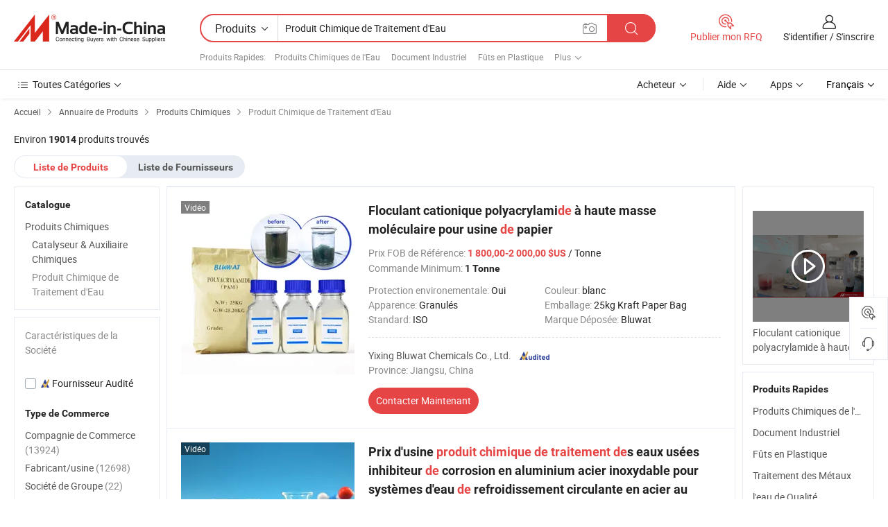

--- FILE ---
content_type: text/html;charset=UTF-8
request_url: https://fr.made-in-china.com/category23_Chemicals/Water-Treatment-Chemical_uignsgssss_1.html
body_size: 35499
content:
<!DOCTYPE HTML>
<html lang="fr">
<head>
    <meta http-equiv="X-UA-Compatible" content="IE=edge,chrome=1" />
<meta charset="UTF-8">
    <title>Produit Chimique de Traitement d&#039;Eau, Produit Chimique de Traitement d&#039;Eau en Chine catalogue de produits fabriqués en Chine</title>
<meta content="Produit Chimique de Traitement d&#039;Eau, Produit Chimique de Traitement d&#039;Eau de la Chine, Fournisseurs, Fabricants de Produit Chimique de Traitement d&#039;Eau" name="keywords">
    <meta content="Liste de produits de Produit Chimique de Traitement d&#039;Eau et produits de Produit Chimique de Traitement d&#039;Eau made in China pour aider les acheteurs francophones à trouver les protuits de Produit Chimique de Traitement d&#039;Eau de la Chine" name="description">
<meta http-equiv="Content-Type" content="text/html; charset=UTF-8" />
            








                  	    <link rel="canonical" href='https://fr.made-in-china.com/category23_Chemicals/Water-Treatment-Chemical_uignsgssss_1.html'/>
		<link rel="next" href='https://fr.made-in-china.com/category23_Chemicals/Water-Treatment-Chemical_uignsgssss_2.html'/>
                  
                        <link type="text/css" rel="stylesheet" href="https://www.micstatic.com/mlan/css/searchList/searchList_be5ff45d.css" />                            <!-- Polyfill Code Begin --><script chaset="utf-8" type="text/javascript" src="https://www.micstatic.com/polyfill/polyfill-simplify_eb12d58d.js"></script><!-- Polyfill Code End --></head>
<body style="min-width: 1024px;"  probe-clarity="false" >
<div class="auto-size">
    <div id="header" ></div>
<script>
    function headerMlanInit() {
        const funcName = 'headerMlan';
        const app = new window[funcName]({target: document.getElementById('header'), props: {props: {"pageType":4,"logoTitle":"Fabricants et fournisseurs","logoUrl":null,"base":{"buyerInfo":{"service":"Service","newUserGuide":"Guide du Débutant","auditReport":"Audited Suppliers' Reports","meetSuppliers":"Meet Suppliers","onlineTrading":"Secured Trading Service","buyerCenter":"Centre d'Achat","contactUs":"Nous Contacter","search":"Découvrir","prodDirectory":"Répertoire des Produits","supplierDiscover":"Supplier Discover","sourcingRequest":"Publier la Demande d'Achat","quickLinks":"Quick Links","myFavorites":"Mes Favoris","visitHistory":"Historique de Navigation","buyer":"Acheteur","blog":"Perspectives Commerciales"},"supplierInfo":{"supplier":"Fournisseur","joinAdvance":"加入高级会员","tradeServerMarket":"外贸服务市场","memberHome":"外贸e家","cloudExpo":"Smart Expo云展会","onlineTrade":"交易服务","internationalLogis":"国际物流","northAmericaBrandSailing":"北美全渠道出海","micDomesticTradeStation":"中国制造网内贸站"},"helpInfo":{"whyMic":"Why Made-in-China.com","auditSupplierWay":"How do we audit suppliers","securePaymentWay":"How do we secure payment","submitComplaint":"Soumettre une plainte","contactUs":"Nous Contacter","faq":"FAQ","help":"Aide"},"appsInfo":{"downloadApp":"Téléchargez l'App!","forBuyer":"Pour l'Acheteur","forSupplier":"Pour le Fournisseur","exploreApp":"Découvrez les Remises Exclusives de l'Application","apps":"Apps"},"languages":[{"lanCode":0,"simpleName":"en","name":"English","value":"//www.made-in-china.com/"},{"lanCode":5,"simpleName":"es","name":"Español","value":"//es.made-in-china.com/"},{"lanCode":4,"simpleName":"pt","name":"Português","value":"//pt.made-in-china.com/"},{"lanCode":2,"simpleName":"fr","name":"Français","value":"//fr.made-in-china.com/"},{"lanCode":3,"simpleName":"ru","name":"Русский язык","value":"//ru.made-in-china.com/"},{"lanCode":8,"simpleName":"it","name":"Italiano","value":"//it.made-in-china.com/"},{"lanCode":6,"simpleName":"de","name":"Deutsch","value":"//de.made-in-china.com/"},{"lanCode":7,"simpleName":"nl","name":"Nederlands","value":"//nl.made-in-china.com/"},{"lanCode":9,"simpleName":"sa","name":"العربية","value":"//sa.made-in-china.com/"},{"lanCode":11,"simpleName":"kr","name":"한국어","value":"//kr.made-in-china.com/"},{"lanCode":10,"simpleName":"jp","name":"日本語","value":"//jp.made-in-china.com/"},{"lanCode":12,"simpleName":"hi","name":"हिन्दी","value":"//hi.made-in-china.com/"},{"lanCode":13,"simpleName":"th","name":"ภาษาไทย","value":"//th.made-in-china.com/"},{"lanCode":14,"simpleName":"tr","name":"Türkçe","value":"//tr.made-in-china.com/"},{"lanCode":15,"simpleName":"vi","name":"Tiếng Việt","value":"//vi.made-in-china.com/"},{"lanCode":16,"simpleName":"id","name":"Bahasa Indonesia","value":"//id.made-in-china.com/"}],"showMlan":true,"showRules":false,"rules":"Rules","language":"fr","menu":"Menu","subTitle":null,"subTitleLink":null},"categoryRegion":{"categories":"Toutes Catégories","categoryList":[{"name":"Agriculture & Nourriture","value":"https://fr.made-in-china.com/category1_Agriculture-Food/Agriculture-Food_usssssssss.html","catCode":"1000000000"},{"name":"Vêtement & Accessoires","value":"https://fr.made-in-china.com/category1_Apparel-Accessories/Apparel-Accessories_uussssssss.html","catCode":"1100000000"},{"name":"Arts & Métiers","value":"https://fr.made-in-china.com/category1_Arts-Crafts/Arts-Crafts_uyssssssss.html","catCode":"1200000000"},{"name":"Pièces & Accessoires d'Auto et de Moto","value":"https://fr.made-in-china.com/category1_Auto-Motorcycle-Parts-Accessories/Auto-Motorcycle-Parts-Accessories_yossssssss.html","catCode":"2900000000"},{"name":"Sacs, Valises & Boîtes","value":"https://fr.made-in-china.com/category1_Bags-Cases-Boxes/Bags-Cases-Boxes_yhssssssss.html","catCode":"2600000000"},{"name":"Produits Chimiques","value":"https://fr.made-in-china.com/category1_Chemicals/Chemicals_uissssssss.html","catCode":"1300000000"},{"name":"Produits Informatiques","value":"https://fr.made-in-china.com/category1_Computer-Products/Computer-Products_iissssssss.html","catCode":"3300000000"},{"name":"Construction & Décoration","value":"https://fr.made-in-china.com/category1_Construction-Decoration/Construction-Decoration_ugssssssss.html","catCode":"1500000000"},{"name":"Électroniques de Consommation","value":"https://fr.made-in-china.com/category1_Consumer-Electronics/Consumer-Electronics_unssssssss.html","catCode":"1400000000"},{"name":"Électricité & Électronique","value":"https://fr.made-in-china.com/category1_Electrical-Electronics/Electrical-Electronics_uhssssssss.html","catCode":"1600000000"},{"name":"Meuble","value":"https://fr.made-in-china.com/category1_Furniture/Furniture_yessssssss.html","catCode":"2700000000"},{"name":"Santé & Hygiène","value":"https://fr.made-in-china.com/category1_Health-Medicine/Health-Medicine_uessssssss.html","catCode":"1700000000"},{"name":"Équipement Industriel & Composants","value":"https://fr.made-in-china.com/category1_Industrial-Equipment-Components/Industrial-Equipment-Components_inssssssss.html","catCode":"3400000000"},{"name":"Instruments & Compteurs","value":"https://fr.made-in-china.com/category1_Instruments-Meters/Instruments-Meters_igssssssss.html","catCode":"3500000000"},{"name":"Industrie Légère & Articles d'Usage Courant","value":"https://fr.made-in-china.com/category1_Light-Industry-Daily-Use/Light-Industry-Daily-Use_urssssssss.html","catCode":"1800000000"},{"name":"Luminaire & Éclairage","value":"https://fr.made-in-china.com/category1_Lights-Lighting/Lights-Lighting_isssssssss.html","catCode":"3000000000"},{"name":"Machinerie de Fabrication & de Façonnage","value":"https://fr.made-in-china.com/category1_Manufacturing-Processing-Machinery/Manufacturing-Processing-Machinery_uossssssss.html","catCode":"1900000000"},{"name":"Métallurgie, Minéral & Énergie","value":"https://fr.made-in-china.com/category1_Metallurgy-Mineral-Energy/Metallurgy-Mineral-Energy_ysssssssss.html","catCode":"2000000000"},{"name":"Fournitures de Bureau","value":"https://fr.made-in-china.com/category1_Office-Supplies/Office-Supplies_yrssssssss.html","catCode":"2800000000"},{"name":"Emballage & Impression","value":"https://fr.made-in-china.com/category1_Packaging-Printing/Packaging-Printing_ihssssssss.html","catCode":"3600000000"},{"name":"Sécurité & Protection","value":"https://fr.made-in-china.com/category1_Security-Protection/Security-Protection_ygssssssss.html","catCode":"2500000000"},{"name":"Service","value":"https://fr.made-in-china.com/category1_Service/Service_ynssssssss.html","catCode":"2400000000"},{"name":"Sports & Loisirs","value":"https://fr.made-in-china.com/category1_Sporting-Goods-Recreation/Sporting-Goods-Recreation_iussssssss.html","catCode":"3100000000"},{"name":"Textile","value":"https://fr.made-in-china.com/category1_Textile/Textile_yussssssss.html","catCode":"2100000000"},{"name":"Outils & Quincaillerie","value":"https://fr.made-in-china.com/category1_Tools-Hardware/Tools-Hardware_iyssssssss.html","catCode":"3200000000"},{"name":"Jouets","value":"https://fr.made-in-china.com/category1_Toys/Toys_yyssssssss.html","catCode":"2200000000"},{"name":"Transport","value":"https://fr.made-in-china.com/category1_Transportation/Transportation_yissssssss.html","catCode":"2300000000"}],"more":"Plus"},"searchRegion":{"show":true,"lookingFor":"Dites-nous ce que vous recherchez...","homeUrl":"//fr.made-in-china.com","products":"Produits","suppliers":"Fournisseurs","uploadImage":"Télécharger une image","max20MbPerImage":"Maximum 20 Mo par image","yourRecentKeywords":"Vos Mots clés Récents","clearHistory":"Effacer l'Historique","popularSearches":"Recherches Associées","relatedSearches":"Plus","more":null,"maxSizeErrorMsg":"Le téléchargement a échoué. La taille maximale de l'image est de 20 Mo.","noNetworkErrorMsg":"Pas de connexion réseau. Veuillez vérifier vos paramètres réseau et réessayer.","uploadFailedErrorMsg":"Échec du téléchargement.Format d'image incorrect. Formats pris en charge: JPG, PNG, BMP.","relatedList":[{"word":"Produits Chimiques de l'Eau","adsData":null,"link":"//fr.made-in-china.com/tag_search_product/Water-Chemical_esoesn_1.html","title":"Produits Chimiques de l'Eau"},{"word":"Document Industriel","adsData":null,"link":"//fr.made-in-china.com/tag_search_product/Industry-Paper_uhnehen_1.html","title":"Document Industriel"},{"word":"Fûts en Plastique","adsData":null,"link":"//fr.made-in-china.com/tag_search_product/Plastic-Drums_oruern_1.html","title":"Fûts en Plastique"},{"word":"Traitement des Métaux","adsData":null,"link":"//fr.made-in-china.com/tag_search_product/Metal-Treatment_usiruin_1.html","title":"Traitement des Métaux"},{"word":"l'eau de Qualité","adsData":null,"link":"//fr.made-in-china.com/tag_search_product/Grade-Water_eynyern_1.html","title":"l'eau de Qualité"},{"word":"Poudre d'Eau","adsData":null,"link":"//fr.made-in-china.com/tag_search_product/Water-Powder_gieouin_1.html","title":"Poudre d'Eau"},{"word":"Processus en Poudre","adsData":null,"link":"//fr.made-in-china.com/tag_search_product/Powder-Process_eiryihn_1.html","title":"Processus en Poudre"},{"word":"Agent Chimique","adsData":null,"link":"//fr.made-in-china.com/tag_search_product/Chemical-Agent_iooghn_1.html","title":"Agent Chimique"},{"word":"Jamais Utilisé","adsData":null,"link":"//fr.made-in-china.com/tag_search_product/Never-Used_iinissn_1.html","title":"Jamais Utilisé"},{"word":"l'eau Acide","adsData":null,"link":"//fr.made-in-china.com/tag_search_product/Acid-Water_yenhghn_1.html","title":"l'eau Acide"},{"word":"Produits Chimiques Traitement de l'Eau","adsData":null,"link":"//fr.made-in-china.com/tag_search_product/Chemicals-Water-Treatment_isoyeon_1.html","title":"Produits Chimiques Traitement de l'Eau"},{"word":"Traitement Chimique de l'Eau","adsData":null,"link":"//fr.made-in-china.com/tag_search_product/Water-Chemical-Treatment_nnrooun_1.html","title":"Traitement Chimique de l'Eau"},{"word":"Vêtements en Textile","adsData":null,"link":"//fr.made-in-china.com/tag_search_product/Textile-Clothes_nggyin_1.html","title":"Vêtements en Textile"},{"word":"l'exploitation Minière de Produits Chimiques","adsData":null,"link":"//fr.made-in-china.com/tag_search_product/Chemical-Mining_ioninnn_1.html","title":"l'exploitation Minière de Produits Chimiques"},{"word":"Déchets Chimiques","adsData":null,"link":"//fr.made-in-china.com/tag_search_product/Chemical-Waste_useygnn_1.html","title":"Déchets Chimiques"}],"relatedTitle":"Produits Rapides","relatedTitleLink":"https://fr.made-in-china.com/tag_search_Laboratory-Scientific-Instruments/uuus_1.html","formParams":null,"mlanFormParams":{"keyword":"Produit Chimique de Traitement d'Eau","inputkeyword":"Produit Chimique de Traitement d'Eau","type":"Product","currentTab":"1","currentPage":null,"currentCat":"uignsgssss","currentRegion":"","currentProp":"","submitPageUrl":"/multi_category23_Chemicals/Water-Treatment-Chemical_uignsgssss.html","parentCat":null,"otherSearch":null,"currentAllCatalogCodes":null,"sgsMembership":null,"memberLevel":null,"topOrder":"0","size":"30","more":"plus","less":"less","staticUrl50":"/category23_Chemicals/Water-Treatment-Chemical_uignsgssss_50_1.html","staticUrl10":"/category23_Chemicals/Water-Treatment-Chemical_uignsgssss_10_1.html","staticUrl30":"/category23_Chemicals/Water-Treatment-Chemical_uignsgssss_1.html","condition":"0","conditionParamsList":[{"condition":"0","conditionName":null,"action":"/productSearch?keyword=#word#","searchUrl":null,"inputPlaceholder":null},{"condition":"1","conditionName":null,"action":"/companySearch?keyword=#word#","searchUrl":null,"inputPlaceholder":null}]},"enterKeywordTips":"Veuillez entrer un mot-clé au moins pour votre recherche."},"frequentRegion":{"rfq":{"rfq":"Publier mon RFQ","searchRfq":"Search RFQs","acquireRfqHover":"Dites-nous ce dont vous avez besoin et essayez la méthode simple pour obtenir des devis !","searchRfqHover":"Discover quality RFQs and connect with big-budget buyers"},"account":{"account":"Compte","signIn":"S'identifier","join":"S'inscrire","newUser":"Nouvel Utilisateur","joinFree":"S'inscrire","or":"Ou","socialLogin":"En cliquant sur Se connecter, S'inscrire gratuitement ou Continuer avec Facebook, Linkedin, Twitter, Google, %s, j'accepte le %sUser Agreement%s et la %sPrivacy Policy%s","message":"Messages","quotes":"Citations","orders":"Ordres","favorites":"Collection","visitHistory":"Historique de Navigation","postSourcingRequest":"Publier la Demande d'Achat","hi":"Bonjour","signOut":"Se Déconnecter","manageProduct":"Gérer les produits","editShowroom":"Modifier la salle d'exposition","username":"","userType":null,"foreignIP":true,"currentYear":2026,"userAgreement":"Accord d’Utilisateur","privacyPolicy":"Politique de Confidentialité"},"message":{"message":"Messages","signIn":"S'identifier","join":"S'inscrire","newUser":"Nouvel Utilisateur","joinFree":"S'inscrire","viewNewMsg":"Sign in to view the new messages","inquiry":"Demandes","rfq":"RFQs","awaitingPayment":"Awaiting payments","chat":"Discuter","awaitingQuotation":"En attente de devis"},"cart":{"cart":"Panier de Demande"}},"busiRegion":null,"previewRegion":null}}});
		const hoc=o=>(o.__proto__.$get=function(o){return this.$$.ctx[this.$$.props[o]]},o.__proto__.$getKeys=function(){return Object.keys(this.$$.props)},o.__proto__.$getProps=function(){return this.$get("props")},o.__proto__.$setProps=function(o){var t=this.$getKeys(),s={},p=this;t.forEach(function(o){s[o]=p.$get(o)}),s.props=Object.assign({},s.props,o),this.$set(s)},o.__proto__.$help=function(){console.log("\n            $set(props): void             | 设置props的值\n            $get(key: string): any        | 获取props指定key的值\n            $getKeys(): string[]          | 获取props所有key\n            $getProps(): any              | 获取props里key为props的值（适用nail）\n            $setProps(params: any): void  | 设置props里key为props的值（适用nail）\n            $on(ev, callback): func       | 添加事件监听，返回移除事件监听的函数\n            $destroy(): void              | 销毁组件并触发onDestroy事件\n        ")},o);
        window[`${funcName}Api`] = hoc(app);
    };
</script>
<script type="text/javascript" onload="headerMlanInit()" src="https://www.micstatic.com/nail/pc/header-mlan_6f301846.js"></script>
    <div class="page cf">
        <div class="page-wrap search-list cf">
                    <div class="crumb">
        <span>
            <a href="//fr.made-in-china.com"  rel="nofollow">
                <span>Accueil</span>
            </a>
        </span>
        <i class="ob-icon icon-right"></i>
        <span>
            <a href="/html/category.html" rel="nofollow">
                <span>Annuaire de Produits</span>
            </a>
        </span>
        <i class="ob-icon icon-right"></i>
                      <span>
                <a href="https://fr.made-in-china.com/category1_Chemicals/Chemicals_uissssssss.html" rel="nofollow">
                    <span>Produits Chimiques</span>
                </a>
            </span>
            <i class="ob-icon icon-right"></i>
			 			      			 <span>Produit Chimique de Traitement d&#039;Eau</span>
    			 			                </div>            <div style="margin-top: 20px">
                                    <span class="num-found">Environ <strong>19014</strong> produits trouvés</span>
                            </div>

            <div class="search-filter-bar">
                <div class="list-tab">
                    <ul class="tab">
                        <li class="selected">
                            <a>Liste de Produits</a>
                        </li>
                        <li>
                                                                                                <a href='/company_Chemicals/Water-Treatment-Chemical_uignsgssss_1.html' rel="nofollow">Liste de Fournisseurs</a>
                                                                                    </li>
                    </ul>
                </div>
            </div>

            <div class="search-list-container main-wrap">
                <div class="main">
                                        
                    <!-- 多语产品price页面 MIC-64966 -->
                                            <!-- 多语产品页面 -->
                        <div class="search-list">
    <div class="prod-list">
            <!-- toprank -->
                                            <!-- prod -->
<div class="list-node " faw-module="Search_prod_list">
    <div class="list-node-content cf">
        <div class="prod-content">
            <div class="prod-info">
                <h2 class="product-name">
                                                            <a href="//fr.made-in-china.com/co_bluwat01/product_High-Molecular-Cationic-Polyacrylamide-PAM-Flocculant-for-Paper-Mill_esesoueug.html" target="_blank" title="Floculant cationique polyacrylamide à haute masse moléculaire pour usine de papier" ads-data="st:2,pdid:KSBxwAmObQcT,pcid:FbsEzdWAnJkD,a:1,ads_tp:,ads_id:sNptVWlTnciK,srv_id:DJLEdlwBOmYt,flx_deliv_tp:ads" faw-exposure>
                        Floculant cationique polyacrylami<strong>de</strong> à haute masse moléculaire pour usine <strong>de</strong> papier
                    </a>
                </h2>

                                    <div class="product-property">
			Prix FOB de Référence:
        <span class="info">
		    <strong class="price">1 800,00-2 000,00 $US</strong> / Tonne	    </span>
		<br/>
				Commande Minimum:
        <span class="info">
			<strong>1 Tonne</strong>
		</span>
		<br/>
	</div>

                
                <div class="extra-property cf">
                    <ul class="property-list">
                                                    <li class="J-faketitle ellipsis">
                                Protection environementale: <span class="property-val">Oui</span>
                            </li>
                                                    <li class="J-faketitle ellipsis">
                                Couleur: <span class="property-val">blanc</span>
                            </li>
                                                    <li class="J-faketitle ellipsis">
                                Apparence: <span class="property-val">Granulés</span>
                            </li>
                                                    <li class="J-faketitle ellipsis">
                                Emballage: <span class="property-val">25kg Kraft Paper Bag</span>
                            </li>
                                                    <li class="J-faketitle ellipsis">
                                Standard: <span class="property-val">ISO</span>
                            </li>
                                                    <li class="J-faketitle ellipsis">
                                Marque Déposée: <span class="property-val">Bluwat</span>
                            </li>
                                            </ul>
                </div>
                <div class="pro-extra">
    <ul class="company-info">
        <li class="">
            <div class="compnay-name-li J-compnay-name-li">
                <div class="auth-list J-auth-list">
                                                                                                                                                                                                                                                                                                                                                                                                                                        <div class="auth auth-as">
                            <span class="auth-gold-span left_2 as-logo" data-title="Audité par une agence d'inspection indépendante">
                                <img class="auth-icon ico-audited" src="https://www.micstatic.com/common/img/icon-new/as_32.png" alt="Fournisseur Audité">
                            </span>
                        </div>
                                    </div>
                                     <a ads-data="st:3,pcid:FbsEzdWAnJkD,a:1" href="https://fr.made-in-china.com/co_bluwat01/" target="_blank" >
                        <span> Yixing Bluwat Chemicals Co., Ltd.</span>
                    </a>
                             </div>
        </li>
        <li class="ellipsis">
            <span>
                Province: Jiangsu, China            </span>
        </li>
    </ul>
</div>                <div class="prod-btn">
                                                                                    <a  href="https://www.made-in-china.com/sendInquiry/prod_KSBxwAmObQcT_FbsEzdWAnJkD.html?plant=fr&from=search&type=cs&target=prod&catcode=1354050000&smode=pc"
                            target="_blank" rel="nofollow" class="btn btn-main" ads-data="st:5,pdid:KSBxwAmObQcT,pcid:FbsEzdWAnJkD,a:1,ads_tp:,ads_id:sNptVWlTnciK,srv_id:DJLEdlwBOmYt,flx_deliv_tp:ads">
                                                        <span class="btn-main-text">Contacter Maintenant</span>
                        </a>
                                                            <b class="tm3_chat_status" lan="fr" tmlan="fr"  dataId="FbsEzdWAnJkD_KSBxwAmObQcT_1"
                       inquiry="https://www.made-in-china.com/sendInquiry/prod_KSBxwAmObQcT_FbsEzdWAnJkD.html?plant=fr&from=search&type=cs&target=prod&catcode=1354050000&smode=pc"
                       processor="chat" cid="FbsEzdWAnJkD"  style="display:none"></b>
                </div>
            </div>
        </div>
        <div class="prod-img img-total slide-prod J-slider-prod">
            <div class="prod-img-wrap">
                                <div class="img-box swiper-container J-slider-prod-box">
                                            <div class="img-list swiper-wrapper prod-banner-list" id="banner-slider">
                                                        
                                                            
                                                                                                                                    <a rel="nofollow" class="img-wrap swiper-slide img-thumb-auto"  href="//fr.made-in-china.com/co_bluwat01/product_High-Molecular-Cationic-Polyacrylamide-PAM-Flocculant-for-Paper-Mill_esesoueug.html" target="_blank" ads-data="st:8,pdid:KSBxwAmObQcT,pcid:FbsEzdWAnJkD,a:1,ads_tp:,ads_id:sNptVWlTnciK,srv_id:DJLEdlwBOmYt,flx_deliv_tp:ads">
                                        <div class="img-thumb-inner">
                                                                                                                                                <img class="J-gif-mainPic" src="https://image.made-in-china.com/201f0j10RSuWjYtsHJfi/High-Molecular-Cationic-Polyacrylamide-PAM-Flocculant-for-Paper-Mill.webp" alt="Floculant cationique polyacrylamide à haute masse moléculaire pour usine de papier">
                                                                                                                                    </div>
                                    </a>
                                                                    <a rel="nofollow" class="img-wrap swiper-slide img-thumb-auto"  href="//fr.made-in-china.com/co_bluwat01/product_High-Molecular-Cationic-Polyacrylamide-PAM-Flocculant-for-Paper-Mill_esesoueug.html" target="_blank" ads-data="st:8,pdid:KSBxwAmObQcT,pcid:FbsEzdWAnJkD,a:2,ads_tp:,ads_id:sNptVWlTnciK,srv_id:DJLEdlwBOmYt,flx_deliv_tp:ads">
                                        <div class="img-thumb-inner">
                                                                                            <img class="J-trigger-lazyload" src="https://www.micstatic.com/common/img/space.png?_v=1769151161159" alt="Floculant cationique polyacrylamide à haute masse moléculaire pour usine de papier"
                                                     data-original="https://image.made-in-china.com/201f0j10iCWaMdVBkAuk/High-Molecular-Cationic-Polyacrylamide-PAM-Flocculant-for-Paper-Mill.webp">
                                                                                    </div>
                                    </a>
                                                                    <a rel="nofollow" class="img-wrap swiper-slide img-thumb-auto"  href="//fr.made-in-china.com/co_bluwat01/product_High-Molecular-Cationic-Polyacrylamide-PAM-Flocculant-for-Paper-Mill_esesoueug.html" target="_blank" ads-data="st:8,pdid:KSBxwAmObQcT,pcid:FbsEzdWAnJkD,a:3,ads_tp:,ads_id:sNptVWlTnciK,srv_id:DJLEdlwBOmYt,flx_deliv_tp:ads">
                                        <div class="img-thumb-inner">
                                                                                            <img class="J-trigger-lazyload" src="https://www.micstatic.com/common/img/space.png?_v=1769151161159" alt="Floculant cationique polyacrylamide à haute masse moléculaire pour usine de papier"
                                                     data-original="https://image.made-in-china.com/201f0j10EOeTiWplnZky/High-Molecular-Cationic-Polyacrylamide-PAM-Flocculant-for-Paper-Mill.webp">
                                                                                    </div>
                                    </a>
                                                                    <a rel="nofollow" class="img-wrap swiper-slide img-thumb-auto"  href="//fr.made-in-china.com/co_bluwat01/product_High-Molecular-Cationic-Polyacrylamide-PAM-Flocculant-for-Paper-Mill_esesoueug.html" target="_blank" ads-data="st:8,pdid:KSBxwAmObQcT,pcid:FbsEzdWAnJkD,a:4,ads_tp:,ads_id:sNptVWlTnciK,srv_id:DJLEdlwBOmYt,flx_deliv_tp:ads">
                                        <div class="img-thumb-inner">
                                                                                            <img class="J-trigger-lazyload" src="https://www.micstatic.com/common/img/space.png?_v=1769151161159" alt="Floculant cationique polyacrylamide à haute masse moléculaire pour usine de papier"
                                                     data-original="https://image.made-in-china.com/201f0j10TOvtiogcEKqy/High-Molecular-Cationic-Polyacrylamide-PAM-Flocculant-for-Paper-Mill.webp">
                                                                                    </div>
                                    </a>
                                                                    <a rel="nofollow" class="img-wrap swiper-slide img-thumb-auto"  href="//fr.made-in-china.com/co_bluwat01/product_High-Molecular-Cationic-Polyacrylamide-PAM-Flocculant-for-Paper-Mill_esesoueug.html" target="_blank" ads-data="st:8,pdid:KSBxwAmObQcT,pcid:FbsEzdWAnJkD,a:5,ads_tp:,ads_id:sNptVWlTnciK,srv_id:DJLEdlwBOmYt,flx_deliv_tp:ads">
                                        <div class="img-thumb-inner">
                                                                                            <img class="J-trigger-lazyload" src="https://www.micstatic.com/common/img/space.png?_v=1769151161159" alt="Floculant cationique polyacrylamide à haute masse moléculaire pour usine de papier"
                                                     data-original="https://image.made-in-china.com/201f0j10YvHGiMftJsbo/High-Molecular-Cationic-Polyacrylamide-PAM-Flocculant-for-Paper-Mill.webp">
                                                                                    </div>
                                    </a>
                                                                    <a rel="nofollow" class="img-wrap swiper-slide img-thumb-auto"  href="//fr.made-in-china.com/co_bluwat01/product_High-Molecular-Cationic-Polyacrylamide-PAM-Flocculant-for-Paper-Mill_esesoueug.html" target="_blank" ads-data="st:8,pdid:KSBxwAmObQcT,pcid:FbsEzdWAnJkD,a:6,ads_tp:,ads_id:sNptVWlTnciK,srv_id:DJLEdlwBOmYt,flx_deliv_tp:ads">
                                        <div class="img-thumb-inner">
                                                                                            <img class="J-trigger-lazyload" src="https://www.micstatic.com/common/img/space.png?_v=1769151161159" alt="Floculant cationique polyacrylamide à haute masse moléculaire pour usine de papier"
                                                     data-original="https://image.made-in-china.com/201f0j10GeIYhsUdASck/High-Molecular-Cationic-Polyacrylamide-PAM-Flocculant-for-Paper-Mill.webp">
                                                                                    </div>
                                    </a>
                                                                                    </div>
                    
                                            <a href="//fr.made-in-china.com/co_bluwat01/product_High-Molecular-Cationic-Polyacrylamide-PAM-Flocculant-for-Paper-Mill_esesoueug.html" target="_blank" rel="nofollow" target="_blank" class="has-icon has-video-icon" ads-data="st:18,pdid:KSBxwAmObQcT,pcid:FbsEzdWAnJkD,a:1,ads_tp:,ads_id:sNptVWlTnciK,srv_id:DJLEdlwBOmYt,flx_deliv_tp:ads">Vidéo</a>
                                                                <a class="img-left J-slide-left" href="javascript:;"><i class="ob-icon icon-left"></i></a>
                        <a class="img-right J-slide-right" href="javascript:;"><i class="ob-icon icon-right"></i></a>
                                    </div>
                                    <div class="pagination J-pagination">
                        <span class="swiper-pagination-switch swiper-visible-switch swiper-active-switch"></span>
                        <span class="swiper-pagination-switch"></span>
                        <span class="swiper-pagination-switch"></span>
                    </div>
                            </div>
        </div>
    </div>
    </div>
                                <!-- prod -->
<div class="list-node " faw-module="Search_prod_list">
    <div class="list-node-content cf">
        <div class="prod-content">
            <div class="prod-info">
                <h2 class="product-name">
                                                            <a href="//fr.made-in-china.com/co_chemicalagent/product_Factory-Price-Waste-Water-Treatment-Chemical-Aluminum-Stainless-Steel-Corrosion-Inhibitor-for-Carbon-Steel-Circulating-Cooling-Water-Systems_yuygyonnhy.html" target="_blank" title="Prix d&#039;usine produit chimique de traitement des eaux usées inhibiteur de corrosion en aluminium acier inoxydable pour systèmes d&#039;eau de refroidissement circulante en acier au carbone" ads-data="st:2,pdid:lAkRwopJvYUH,pcid:NvuGySBKlhpa,a:2,ads_tp:,ads_id:,srv_id:,flx_deliv_tp:comb" faw-exposure>
                        Prix d&#039;usine <strong>produit</strong> <strong>chimique</strong> <strong>de</strong> <strong>traitement</strong> <strong>de</strong>s eaux usées inhibiteur <strong>de</strong> corrosion en aluminium acier inoxydable pour systèmes d&#039;eau <strong>de</strong> refroidissement circulante en acier au carbone
                    </a>
                </h2>

                                    <div class="product-property">
			Prix FOB de Référence:
        <span class="info">
		    <strong class="price">840,00-860,00 $US</strong> / Tonne	    </span>
		<br/>
				Commande Minimum:
        <span class="info">
			<strong>1 Tonne</strong>
		</span>
		<br/>
	</div>

                
                <div class="extra-property cf">
                    <ul class="property-list">
                                                    <li class="J-faketitle ellipsis">
                                Acide-base de la propriété: <span class="property-val">Surface agent acide d'épuration</span>
                            </li>
                                                    <li class="J-faketitle ellipsis">
                                Protection environementale: <span class="property-val">Oui</span>
                            </li>
                                                    <li class="J-faketitle ellipsis">
                                Apparence: <span class="property-val">Liquide</span>
                            </li>
                                                    <li class="J-faketitle ellipsis">
                                Type: <span class="property-val">Industrial circulation Agent de traitement d'eau</span>
                            </li>
                                                    <li class="J-faketitle ellipsis">
                                Emballage: <span class="property-val">Blue Plastics Drum, White Plastics Drum</span>
                            </li>
                                                    <li class="J-faketitle ellipsis">
                                Standard: <span class="property-val">25 kg/drum 1 ton/drum or as your requirement</span>
                            </li>
                                            </ul>
                </div>
                <div class="pro-extra">
    <ul class="company-info">
        <li class="">
            <div class="compnay-name-li J-compnay-name-li">
                <div class="auth-list J-auth-list">
                                                                                                                                                                                                                                                                                                                                                                                                                                        <div class="auth auth-as">
                            <span class="auth-gold-span left_2 as-logo" data-title="Audité par une agence d'inspection indépendante">
                                <img class="auth-icon ico-audited" src="https://www.micstatic.com/common/img/icon-new/as_32.png" alt="Fournisseur Audité">
                            </span>
                        </div>
                                    </div>
                                     <a ads-data="st:3,pcid:NvuGySBKlhpa,a:2" href="https://fr.made-in-china.com/co_chemicalagent/" target="_blank" >
                        <span> Scien Green Environment Co., Ltd</span>
                    </a>
                             </div>
        </li>
        <li class="ellipsis">
            <span>
                Province: Shandong, China            </span>
        </li>
    </ul>
</div>                <div class="prod-btn">
                                                                                    <a  href="https://www.made-in-china.com/sendInquiry/prod_lAkRwopJvYUH_NvuGySBKlhpa.html?plant=fr&from=search&type=cs&target=prod&catcode=1354050000&smode=pc"
                            target="_blank" rel="nofollow" class="btn btn-main" ads-data="st:5,pdid:lAkRwopJvYUH,pcid:NvuGySBKlhpa,a:2,ads_tp:,ads_id:,srv_id:,flx_deliv_tp:comb">
                                                        <span class="btn-main-text">Contacter Maintenant</span>
                        </a>
                                                            <b class="tm3_chat_status" lan="fr" tmlan="fr"  dataId="NvuGySBKlhpa_lAkRwopJvYUH_1"
                       inquiry="https://www.made-in-china.com/sendInquiry/prod_lAkRwopJvYUH_NvuGySBKlhpa.html?plant=fr&from=search&type=cs&target=prod&catcode=1354050000&smode=pc"
                       processor="chat" cid="NvuGySBKlhpa"  style="display:none"></b>
                </div>
            </div>
        </div>
        <div class="prod-img img-total slide-prod J-slider-prod">
            <div class="prod-img-wrap">
                                <div class="img-box swiper-container J-slider-prod-box">
                                            <div class="img-list swiper-wrapper prod-banner-list" id="banner-slider">
                                                        
                                                            
                                                                                                                                    <a rel="nofollow" class="img-wrap swiper-slide img-thumb-auto"  href="//fr.made-in-china.com/co_chemicalagent/product_Factory-Price-Waste-Water-Treatment-Chemical-Aluminum-Stainless-Steel-Corrosion-Inhibitor-for-Carbon-Steel-Circulating-Cooling-Water-Systems_yuygyonnhy.html" target="_blank" ads-data="st:8,pdid:lAkRwopJvYUH,pcid:NvuGySBKlhpa,a:1,ads_tp:,ads_id:,srv_id:,flx_deliv_tp:comb">
                                        <div class="img-thumb-inner">
                                                                                                                                                <img class="J-gif-mainPic" src="https://image.made-in-china.com/201f0j10cNIqEvrGHJgu/Factory-Price-Waste-Water-Treatment-Chemical-Aluminum-Stainless-Steel-Corrosion-Inhibitor-for-Carbon-Steel-Circulating-Cooling-Water-Systems.webp" alt="Prix d&#039;usine produit chimique de traitement des eaux usées inhibiteur de corrosion en aluminium acier inoxydable pour systèmes d&#039;eau de refroidissement circulante en acier au carbone">
                                                                                                                                    </div>
                                    </a>
                                                                    <a rel="nofollow" class="img-wrap swiper-slide img-thumb-auto"  href="//fr.made-in-china.com/co_chemicalagent/product_Factory-Price-Waste-Water-Treatment-Chemical-Aluminum-Stainless-Steel-Corrosion-Inhibitor-for-Carbon-Steel-Circulating-Cooling-Water-Systems_yuygyonnhy.html" target="_blank" ads-data="st:8,pdid:lAkRwopJvYUH,pcid:NvuGySBKlhpa,a:2,ads_tp:,ads_id:,srv_id:,flx_deliv_tp:comb">
                                        <div class="img-thumb-inner">
                                                                                            <img class="J-trigger-lazyload" src="https://www.micstatic.com/common/img/space.png?_v=1769151161159" alt="Prix d&#039;usine produit chimique de traitement des eaux usées inhibiteur de corrosion en aluminium acier inoxydable pour systèmes d&#039;eau de refroidissement circulante en acier au carbone"
                                                     data-original="https://image.made-in-china.com/201f0j10kFDqTNplnwgr/Factory-Price-Waste-Water-Treatment-Chemical-Aluminum-Stainless-Steel-Corrosion-Inhibitor-for-Carbon-Steel-Circulating-Cooling-Water-Systems.webp">
                                                                                    </div>
                                    </a>
                                                                    <a rel="nofollow" class="img-wrap swiper-slide img-thumb-auto"  href="//fr.made-in-china.com/co_chemicalagent/product_Factory-Price-Waste-Water-Treatment-Chemical-Aluminum-Stainless-Steel-Corrosion-Inhibitor-for-Carbon-Steel-Circulating-Cooling-Water-Systems_yuygyonnhy.html" target="_blank" ads-data="st:8,pdid:lAkRwopJvYUH,pcid:NvuGySBKlhpa,a:3,ads_tp:,ads_id:,srv_id:,flx_deliv_tp:comb">
                                        <div class="img-thumb-inner">
                                                                                            <img class="J-trigger-lazyload" src="https://www.micstatic.com/common/img/space.png?_v=1769151161159" alt="Prix d&#039;usine produit chimique de traitement des eaux usées inhibiteur de corrosion en aluminium acier inoxydable pour systèmes d&#039;eau de refroidissement circulante en acier au carbone"
                                                     data-original="https://image.made-in-china.com/201f0j10MyPqTtpshmgu/Factory-Price-Waste-Water-Treatment-Chemical-Aluminum-Stainless-Steel-Corrosion-Inhibitor-for-Carbon-Steel-Circulating-Cooling-Water-Systems.webp">
                                                                                    </div>
                                    </a>
                                                                    <a rel="nofollow" class="img-wrap swiper-slide img-thumb-auto"  href="//fr.made-in-china.com/co_chemicalagent/product_Factory-Price-Waste-Water-Treatment-Chemical-Aluminum-Stainless-Steel-Corrosion-Inhibitor-for-Carbon-Steel-Circulating-Cooling-Water-Systems_yuygyonnhy.html" target="_blank" ads-data="st:8,pdid:lAkRwopJvYUH,pcid:NvuGySBKlhpa,a:4,ads_tp:,ads_id:,srv_id:,flx_deliv_tp:comb">
                                        <div class="img-thumb-inner">
                                                                                            <img class="J-trigger-lazyload" src="https://www.micstatic.com/common/img/space.png?_v=1769151161159" alt="Prix d&#039;usine produit chimique de traitement des eaux usées inhibiteur de corrosion en aluminium acier inoxydable pour systèmes d&#039;eau de refroidissement circulante en acier au carbone"
                                                     data-original="https://image.made-in-china.com/201f0j10CyPqTrgaJmup/Factory-Price-Waste-Water-Treatment-Chemical-Aluminum-Stainless-Steel-Corrosion-Inhibitor-for-Carbon-Steel-Circulating-Cooling-Water-Systems.webp">
                                                                                    </div>
                                    </a>
                                                                    <a rel="nofollow" class="img-wrap swiper-slide img-thumb-auto"  href="//fr.made-in-china.com/co_chemicalagent/product_Factory-Price-Waste-Water-Treatment-Chemical-Aluminum-Stainless-Steel-Corrosion-Inhibitor-for-Carbon-Steel-Circulating-Cooling-Water-Systems_yuygyonnhy.html" target="_blank" ads-data="st:8,pdid:lAkRwopJvYUH,pcid:NvuGySBKlhpa,a:5,ads_tp:,ads_id:,srv_id:,flx_deliv_tp:comb">
                                        <div class="img-thumb-inner">
                                                                                            <img class="J-trigger-lazyload" src="https://www.micstatic.com/common/img/space.png?_v=1769151161159" alt="Prix d&#039;usine produit chimique de traitement des eaux usées inhibiteur de corrosion en aluminium acier inoxydable pour systèmes d&#039;eau de refroidissement circulante en acier au carbone"
                                                     data-original="https://image.made-in-china.com/201f0j10MOPcahzyAwpg/Factory-Price-Waste-Water-Treatment-Chemical-Aluminum-Stainless-Steel-Corrosion-Inhibitor-for-Carbon-Steel-Circulating-Cooling-Water-Systems.webp">
                                                                                    </div>
                                    </a>
                                                                    <a rel="nofollow" class="img-wrap swiper-slide img-thumb-auto"  href="//fr.made-in-china.com/co_chemicalagent/product_Factory-Price-Waste-Water-Treatment-Chemical-Aluminum-Stainless-Steel-Corrosion-Inhibitor-for-Carbon-Steel-Circulating-Cooling-Water-Systems_yuygyonnhy.html" target="_blank" ads-data="st:8,pdid:lAkRwopJvYUH,pcid:NvuGySBKlhpa,a:6,ads_tp:,ads_id:,srv_id:,flx_deliv_tp:comb">
                                        <div class="img-thumb-inner">
                                                                                            <img class="J-trigger-lazyload" src="https://www.micstatic.com/common/img/space.png?_v=1769151161159" alt="Prix d&#039;usine produit chimique de traitement des eaux usées inhibiteur de corrosion en aluminium acier inoxydable pour systèmes d&#039;eau de refroidissement circulante en acier au carbone"
                                                     data-original="https://image.made-in-china.com/201f0j10BnIoQvgRhAur/Factory-Price-Waste-Water-Treatment-Chemical-Aluminum-Stainless-Steel-Corrosion-Inhibitor-for-Carbon-Steel-Circulating-Cooling-Water-Systems.webp">
                                                                                    </div>
                                    </a>
                                                                                    </div>
                    
                                            <a href="//fr.made-in-china.com/co_chemicalagent/product_Factory-Price-Waste-Water-Treatment-Chemical-Aluminum-Stainless-Steel-Corrosion-Inhibitor-for-Carbon-Steel-Circulating-Cooling-Water-Systems_yuygyonnhy.html" target="_blank" rel="nofollow" target="_blank" class="has-icon has-video-icon" ads-data="st:18,pdid:lAkRwopJvYUH,pcid:NvuGySBKlhpa,a:2,ads_tp:,ads_id:,srv_id:,flx_deliv_tp:comb">Vidéo</a>
                                                                <a class="img-left J-slide-left" href="javascript:;"><i class="ob-icon icon-left"></i></a>
                        <a class="img-right J-slide-right" href="javascript:;"><i class="ob-icon icon-right"></i></a>
                                    </div>
                                    <div class="pagination J-pagination">
                        <span class="swiper-pagination-switch swiper-visible-switch swiper-active-switch"></span>
                        <span class="swiper-pagination-switch"></span>
                        <span class="swiper-pagination-switch"></span>
                    </div>
                            </div>
        </div>
    </div>
    </div>
                                <!-- prod -->
<div class="list-node " faw-module="Search_prod_list">
    <div class="list-node-content cf">
        <div class="prod-content">
            <div class="prod-info">
                <h2 class="product-name">
                                                            <a href="//fr.made-in-china.com/co_cnsecco/product_White-Powder-Polymer-PAM-Flocculant-Anionic-Cationic-Polyacrylamide-for-Mud-Dewatering_yynnrssegg.html" target="_blank" title="Poudre blanche polymère PAM floculant anionique cationique polyacrylamide pour déshydratation de boue" ads-data="st:2,pdid:BYIpnWNuJlcQ,pcid:NSvfEsxbhIrY,a:3,ads_tp:,ads_id:,srv_id:,flx_deliv_tp:comb" faw-exposure>
                        Poudre blanche polymère PAM floculant anionique cationique polyacrylami<strong>de</strong> pour déshydratation <strong>de</strong> boue
                    </a>
                </h2>

                                    <div class="product-property">
			Prix FOB de Référence:
        <span class="info">
		    <strong class="price">0,85-2,1 $US</strong> / Kg	    </span>
		<br/>
				Commande Minimum:
        <span class="info">
			<strong>1 kg</strong>
		</span>
		<br/>
	</div>

                
                <div class="extra-property cf">
                    <ul class="property-list">
                                                    <li class="J-faketitle ellipsis">
                                Acide-base de la propriété: <span class="property-val">Surface neutre chargé de l'élimination</span>
                            </li>
                                                    <li class="J-faketitle ellipsis">
                                Certification: <span class="property-val">PORTÉE</span>
                            </li>
                                                    <li class="J-faketitle ellipsis">
                                Protection environementale: <span class="property-val">Oui</span>
                            </li>
                                                    <li class="J-faketitle ellipsis">
                                Couleur: <span class="property-val">blanc</span>
                            </li>
                                                    <li class="J-faketitle ellipsis">
                                Apparence: <span class="property-val">La poudre</span>
                            </li>
                                                    <li class="J-faketitle ellipsis">
                                Type: <span class="property-val">Traitement des eaux usées chimiques</span>
                            </li>
                                            </ul>
                </div>
                <div class="pro-extra">
    <ul class="company-info">
        <li class="">
            <div class="compnay-name-li J-compnay-name-li">
                <div class="auth-list J-auth-list">
                                                                                                                                                                                                                                                                                                                                                                                                                                        <div class="auth auth-as">
                            <span class="auth-gold-span left_2 as-logo" data-title="Audité par une agence d'inspection indépendante">
                                <img class="auth-icon ico-audited" src="https://www.micstatic.com/common/img/icon-new/as_32.png" alt="Fournisseur Audité">
                            </span>
                        </div>
                                    </div>
                                     <a ads-data="st:3,pcid:NSvfEsxbhIrY,a:3" href="https://fr.made-in-china.com/co_cnsecco/" target="_blank" >
                        <span> Henan Secco Environmental Protection Technology Co., Ltd.</span>
                    </a>
                             </div>
        </li>
        <li class="ellipsis">
            <span>
                Province: Henan, China            </span>
        </li>
    </ul>
</div>                <div class="prod-btn">
                                                                                    <a  href="https://www.made-in-china.com/sendInquiry/prod_BYIpnWNuJlcQ_NSvfEsxbhIrY.html?plant=fr&from=search&type=cs&target=prod&catcode=1354050000&smode=pc"
                            target="_blank" rel="nofollow" class="btn btn-main" ads-data="st:5,pdid:BYIpnWNuJlcQ,pcid:NSvfEsxbhIrY,a:3,ads_tp:,ads_id:,srv_id:,flx_deliv_tp:comb">
                                                        <span class="btn-main-text">Contacter Maintenant</span>
                        </a>
                                                            <b class="tm3_chat_status" lan="fr" tmlan="fr"  dataId="NSvfEsxbhIrY_BYIpnWNuJlcQ_1"
                       inquiry="https://www.made-in-china.com/sendInquiry/prod_BYIpnWNuJlcQ_NSvfEsxbhIrY.html?plant=fr&from=search&type=cs&target=prod&catcode=1354050000&smode=pc"
                       processor="chat" cid="NSvfEsxbhIrY"  style="display:none"></b>
                </div>
            </div>
        </div>
        <div class="prod-img img-total slide-prod J-slider-prod">
            <div class="prod-img-wrap">
                                <div class="img-box swiper-container J-slider-prod-box">
                                            <div class="img-list swiper-wrapper prod-banner-list" id="banner-slider">
                                                        
                                                            
                                                                                                                                    <a rel="nofollow" class="img-wrap swiper-slide img-thumb-auto"  href="//fr.made-in-china.com/co_cnsecco/product_White-Powder-Polymer-PAM-Flocculant-Anionic-Cationic-Polyacrylamide-for-Mud-Dewatering_yynnrssegg.html" target="_blank" ads-data="st:8,pdid:BYIpnWNuJlcQ,pcid:NSvfEsxbhIrY,a:1,ads_tp:,ads_id:,srv_id:,flx_deliv_tp:comb">
                                        <div class="img-thumb-inner">
                                                                                                                                                <img class="J-gif-mainPic" src="https://image.made-in-china.com/201f0j10qSeCjsRUAYkI/White-Powder-Polymer-PAM-Flocculant-Anionic-Cationic-Polyacrylamide-for-Mud-Dewatering.webp" alt="Poudre blanche polymère PAM floculant anionique cationique polyacrylamide pour déshydratation de boue">
                                                                                                                                    </div>
                                    </a>
                                                                    <a rel="nofollow" class="img-wrap swiper-slide img-thumb-auto"  href="//fr.made-in-china.com/co_cnsecco/product_White-Powder-Polymer-PAM-Flocculant-Anionic-Cationic-Polyacrylamide-for-Mud-Dewatering_yynnrssegg.html" target="_blank" ads-data="st:8,pdid:BYIpnWNuJlcQ,pcid:NSvfEsxbhIrY,a:2,ads_tp:,ads_id:,srv_id:,flx_deliv_tp:comb">
                                        <div class="img-thumb-inner">
                                                                                            <img class="J-trigger-lazyload" src="https://www.micstatic.com/common/img/space.png?_v=1769151161159" alt="Poudre blanche polymère PAM floculant anionique cationique polyacrylamide pour déshydratation de boue"
                                                     data-original="https://image.made-in-china.com/201f0j10qZCesJfnyUbH/White-Powder-Polymer-PAM-Flocculant-Anionic-Cationic-Polyacrylamide-for-Mud-Dewatering.webp">
                                                                                    </div>
                                    </a>
                                                                    <a rel="nofollow" class="img-wrap swiper-slide img-thumb-auto"  href="//fr.made-in-china.com/co_cnsecco/product_White-Powder-Polymer-PAM-Flocculant-Anionic-Cationic-Polyacrylamide-for-Mud-Dewatering_yynnrssegg.html" target="_blank" ads-data="st:8,pdid:BYIpnWNuJlcQ,pcid:NSvfEsxbhIrY,a:3,ads_tp:,ads_id:,srv_id:,flx_deliv_tp:comb">
                                        <div class="img-thumb-inner">
                                                                                            <img class="J-trigger-lazyload" src="https://www.micstatic.com/common/img/space.png?_v=1769151161159" alt="Poudre blanche polymère PAM floculant anionique cationique polyacrylamide pour déshydratation de boue"
                                                     data-original="https://image.made-in-china.com/201f0j10BSMejYfcnUoD/White-Powder-Polymer-PAM-Flocculant-Anionic-Cationic-Polyacrylamide-for-Mud-Dewatering.webp">
                                                                                    </div>
                                    </a>
                                                                    <a rel="nofollow" class="img-wrap swiper-slide img-thumb-auto"  href="//fr.made-in-china.com/co_cnsecco/product_White-Powder-Polymer-PAM-Flocculant-Anionic-Cationic-Polyacrylamide-for-Mud-Dewatering_yynnrssegg.html" target="_blank" ads-data="st:8,pdid:BYIpnWNuJlcQ,pcid:NSvfEsxbhIrY,a:4,ads_tp:,ads_id:,srv_id:,flx_deliv_tp:comb">
                                        <div class="img-thumb-inner">
                                                                                            <img class="J-trigger-lazyload" src="https://www.micstatic.com/common/img/space.png?_v=1769151161159" alt="Poudre blanche polymère PAM floculant anionique cationique polyacrylamide pour déshydratation de boue"
                                                     data-original="https://image.made-in-china.com/201f0j10BsvMjIUZrYbD/White-Powder-Polymer-PAM-Flocculant-Anionic-Cationic-Polyacrylamide-for-Mud-Dewatering.webp">
                                                                                    </div>
                                    </a>
                                                                    <a rel="nofollow" class="img-wrap swiper-slide img-thumb-auto"  href="//fr.made-in-china.com/co_cnsecco/product_White-Powder-Polymer-PAM-Flocculant-Anionic-Cationic-Polyacrylamide-for-Mud-Dewatering_yynnrssegg.html" target="_blank" ads-data="st:8,pdid:BYIpnWNuJlcQ,pcid:NSvfEsxbhIrY,a:5,ads_tp:,ads_id:,srv_id:,flx_deliv_tp:comb">
                                        <div class="img-thumb-inner">
                                                                                            <img class="J-trigger-lazyload" src="https://www.micstatic.com/common/img/space.png?_v=1769151161159" alt="Poudre blanche polymère PAM floculant anionique cationique polyacrylamide pour déshydratation de boue"
                                                     data-original="https://image.made-in-china.com/201f0j10MZCesofhfYqH/White-Powder-Polymer-PAM-Flocculant-Anionic-Cationic-Polyacrylamide-for-Mud-Dewatering.webp">
                                                                                    </div>
                                    </a>
                                                                    <a rel="nofollow" class="img-wrap swiper-slide img-thumb-auto"  href="//fr.made-in-china.com/co_cnsecco/product_White-Powder-Polymer-PAM-Flocculant-Anionic-Cationic-Polyacrylamide-for-Mud-Dewatering_yynnrssegg.html" target="_blank" ads-data="st:8,pdid:BYIpnWNuJlcQ,pcid:NSvfEsxbhIrY,a:6,ads_tp:,ads_id:,srv_id:,flx_deliv_tp:comb">
                                        <div class="img-thumb-inner">
                                                                                            <img class="J-trigger-lazyload" src="https://www.micstatic.com/common/img/space.png?_v=1769151161159" alt="Poudre blanche polymère PAM floculant anionique cationique polyacrylamide pour déshydratation de boue"
                                                     data-original="https://image.made-in-china.com/201f0j10esvBZSfGERcI/White-Powder-Polymer-PAM-Flocculant-Anionic-Cationic-Polyacrylamide-for-Mud-Dewatering.webp">
                                                                                    </div>
                                    </a>
                                                                                    </div>
                    
                                            <a href="//fr.made-in-china.com/co_cnsecco/product_White-Powder-Polymer-PAM-Flocculant-Anionic-Cationic-Polyacrylamide-for-Mud-Dewatering_yynnrssegg.html" target="_blank" rel="nofollow" target="_blank" class="has-icon has-video-icon" ads-data="st:18,pdid:BYIpnWNuJlcQ,pcid:NSvfEsxbhIrY,a:3,ads_tp:,ads_id:,srv_id:,flx_deliv_tp:comb">Vidéo</a>
                                                                <a class="img-left J-slide-left" href="javascript:;"><i class="ob-icon icon-left"></i></a>
                        <a class="img-right J-slide-right" href="javascript:;"><i class="ob-icon icon-right"></i></a>
                                    </div>
                                    <div class="pagination J-pagination">
                        <span class="swiper-pagination-switch swiper-visible-switch swiper-active-switch"></span>
                        <span class="swiper-pagination-switch"></span>
                        <span class="swiper-pagination-switch"></span>
                    </div>
                            </div>
        </div>
    </div>
    </div>
                                <!-- prod -->
<div class="list-node " faw-module="Search_prod_list">
    <div class="list-node-content cf">
        <div class="prod-content">
            <div class="prod-info">
                <h2 class="product-name">
                                                            <a href="//fr.made-in-china.com/co_chemicalagent/product_Coking-Power-Generation-Water-Treatment-Chemical-Industry-Wastewater-Reuse-Near-Zero-Discharge-Scale-Antiscalant-Corrosion-and-Scale-Inhibitor_yuyruhuryy.html" target="_blank" title="Génération d&#039;énergie par cokéfaction, traitement des eaux, industrie chimique, réutilisation des eaux usées, rejet proche de zéro, échelle, anticalcaire, inhibiteur de corrosion et de tartre" ads-data="st:2,pdid:sfyUMYAjaRrt,pcid:NvuGySBKlhpa,a:4,ads_tp:,ads_id:,srv_id:,flx_deliv_tp:comb" faw-exposure>
                        Génération d&#039;énergie par cokéfaction, <strong>traitement</strong> <strong>de</strong>s eaux, industrie <strong>chimique</strong>, réutilisation <strong>de</strong>s eaux usées, rejet proche <strong>de</strong> zéro, échelle, anticalcaire, inhibiteur <strong>de</strong> corrosion et <strong>de</strong> tartre
                    </a>
                </h2>

                                    <div class="product-property">
			Prix FOB de Référence:
        <span class="info">
		    <strong class="price">1 340,00-1 380,00 $US</strong> / Tonne	    </span>
		<br/>
				Commande Minimum:
        <span class="info">
			<strong>1 Tonne</strong>
		</span>
		<br/>
	</div>

                
                <div class="extra-property cf">
                    <ul class="property-list">
                                                    <li class="J-faketitle ellipsis">
                                Acide-base de la propriété: <span class="property-val">Surface agent acide d'épuration</span>
                            </li>
                                                    <li class="J-faketitle ellipsis">
                                Protection environementale: <span class="property-val">Oui</span>
                            </li>
                                                    <li class="J-faketitle ellipsis">
                                Apparence: <span class="property-val">Liquide</span>
                            </li>
                                                    <li class="J-faketitle ellipsis">
                                Type: <span class="property-val">Industrial circulation Agent de traitement d'eau</span>
                            </li>
                                                    <li class="J-faketitle ellipsis">
                                Emballage: <span class="property-val">Blue Plastics Drum, White Plastics Drum</span>
                            </li>
                                                    <li class="J-faketitle ellipsis">
                                Standard: <span class="property-val">25 kg/drum 1 ton/drum or as your requirement</span>
                            </li>
                                            </ul>
                </div>
                <div class="pro-extra">
    <ul class="company-info">
        <li class="">
            <div class="compnay-name-li J-compnay-name-li">
                <div class="auth-list J-auth-list">
                                                                                                                                                                                                                                                                                                                                                                                                                                        <div class="auth auth-as">
                            <span class="auth-gold-span left_2 as-logo" data-title="Audité par une agence d'inspection indépendante">
                                <img class="auth-icon ico-audited" src="https://www.micstatic.com/common/img/icon-new/as_32.png" alt="Fournisseur Audité">
                            </span>
                        </div>
                                    </div>
                                     <a ads-data="st:3,pcid:NvuGySBKlhpa,a:4" href="https://fr.made-in-china.com/co_chemicalagent/" target="_blank" >
                        <span> Scien Green Environment Co., Ltd</span>
                    </a>
                             </div>
        </li>
        <li class="ellipsis">
            <span>
                Province: Shandong, China            </span>
        </li>
    </ul>
</div>                <div class="prod-btn">
                                                                                    <a  href="https://www.made-in-china.com/sendInquiry/prod_sfyUMYAjaRrt_NvuGySBKlhpa.html?plant=fr&from=search&type=cs&target=prod&catcode=1354050000&smode=pc"
                            target="_blank" rel="nofollow" class="btn btn-main" ads-data="st:5,pdid:sfyUMYAjaRrt,pcid:NvuGySBKlhpa,a:4,ads_tp:,ads_id:,srv_id:,flx_deliv_tp:comb">
                                                        <span class="btn-main-text">Contacter Maintenant</span>
                        </a>
                                                            <b class="tm3_chat_status" lan="fr" tmlan="fr"  dataId="NvuGySBKlhpa_sfyUMYAjaRrt_1"
                       inquiry="https://www.made-in-china.com/sendInquiry/prod_sfyUMYAjaRrt_NvuGySBKlhpa.html?plant=fr&from=search&type=cs&target=prod&catcode=1354050000&smode=pc"
                       processor="chat" cid="NvuGySBKlhpa"  style="display:none"></b>
                </div>
            </div>
        </div>
        <div class="prod-img img-total slide-prod J-slider-prod">
            <div class="prod-img-wrap">
                                <div class="img-box swiper-container J-slider-prod-box">
                                            <div class="img-list swiper-wrapper prod-banner-list" id="banner-slider">
                                                        
                                                            
                                                                                                                                    <a rel="nofollow" class="img-wrap swiper-slide img-thumb-auto"  href="//fr.made-in-china.com/co_chemicalagent/product_Coking-Power-Generation-Water-Treatment-Chemical-Industry-Wastewater-Reuse-Near-Zero-Discharge-Scale-Antiscalant-Corrosion-and-Scale-Inhibitor_yuyruhuryy.html" target="_blank" ads-data="st:8,pdid:sfyUMYAjaRrt,pcid:NvuGySBKlhpa,a:1,ads_tp:,ads_id:,srv_id:,flx_deliv_tp:comb">
                                        <div class="img-thumb-inner">
                                                                                                                                                <img class="J-gif-mainPic" src="https://image.made-in-china.com/201f0j10gdrcmwGhfpzM/Coking-Power-Generation-Water-Treatment-Chemical-Industry-Wastewater-Reuse-Near-Zero-Discharge-Scale-Antiscalant-Corrosion-and-Scale-Inhibitor.webp" alt="Génération d&#039;énergie par cokéfaction, traitement des eaux, industrie chimique, réutilisation des eaux usées, rejet proche de zéro, échelle, anticalcaire, inhibiteur de corrosion et de tartre">
                                                                                                                                    </div>
                                    </a>
                                                                    <a rel="nofollow" class="img-wrap swiper-slide img-thumb-auto"  href="//fr.made-in-china.com/co_chemicalagent/product_Coking-Power-Generation-Water-Treatment-Chemical-Industry-Wastewater-Reuse-Near-Zero-Discharge-Scale-Antiscalant-Corrosion-and-Scale-Inhibitor_yuyruhuryy.html" target="_blank" ads-data="st:8,pdid:sfyUMYAjaRrt,pcid:NvuGySBKlhpa,a:2,ads_tp:,ads_id:,srv_id:,flx_deliv_tp:comb">
                                        <div class="img-thumb-inner">
                                                                                            <img class="J-trigger-lazyload" src="https://www.micstatic.com/common/img/space.png?_v=1769151161159" alt="Génération d&#039;énergie par cokéfaction, traitement des eaux, industrie chimique, réutilisation des eaux usées, rejet proche de zéro, échelle, anticalcaire, inhibiteur de corrosion et de tartre"
                                                     data-original="https://image.made-in-china.com/201f0j10DJpcAYfKZruv/Coking-Power-Generation-Water-Treatment-Chemical-Industry-Wastewater-Reuse-Near-Zero-Discharge-Scale-Antiscalant-Corrosion-and-Scale-Inhibitor.webp">
                                                                                    </div>
                                    </a>
                                                                    <a rel="nofollow" class="img-wrap swiper-slide img-thumb-auto"  href="//fr.made-in-china.com/co_chemicalagent/product_Coking-Power-Generation-Water-Treatment-Chemical-Industry-Wastewater-Reuse-Near-Zero-Discharge-Scale-Antiscalant-Corrosion-and-Scale-Inhibitor_yuyruhuryy.html" target="_blank" ads-data="st:8,pdid:sfyUMYAjaRrt,pcid:NvuGySBKlhpa,a:3,ads_tp:,ads_id:,srv_id:,flx_deliv_tp:comb">
                                        <div class="img-thumb-inner">
                                                                                            <img class="J-trigger-lazyload" src="https://www.micstatic.com/common/img/space.png?_v=1769151161159" alt="Génération d&#039;énergie par cokéfaction, traitement des eaux, industrie chimique, réutilisation des eaux usées, rejet proche de zéro, échelle, anticalcaire, inhibiteur de corrosion et de tartre"
                                                     data-original="https://image.made-in-china.com/201f0j10HJucALYtggrB/Coking-Power-Generation-Water-Treatment-Chemical-Industry-Wastewater-Reuse-Near-Zero-Discharge-Scale-Antiscalant-Corrosion-and-Scale-Inhibitor.webp">
                                                                                    </div>
                                    </a>
                                                                    <a rel="nofollow" class="img-wrap swiper-slide img-thumb-auto"  href="//fr.made-in-china.com/co_chemicalagent/product_Coking-Power-Generation-Water-Treatment-Chemical-Industry-Wastewater-Reuse-Near-Zero-Discharge-Scale-Antiscalant-Corrosion-and-Scale-Inhibitor_yuyruhuryy.html" target="_blank" ads-data="st:8,pdid:sfyUMYAjaRrt,pcid:NvuGySBKlhpa,a:4,ads_tp:,ads_id:,srv_id:,flx_deliv_tp:comb">
                                        <div class="img-thumb-inner">
                                                                                            <img class="J-trigger-lazyload" src="https://www.micstatic.com/common/img/space.png?_v=1769151161159" alt="Génération d&#039;énergie par cokéfaction, traitement des eaux, industrie chimique, réutilisation des eaux usées, rejet proche de zéro, échelle, anticalcaire, inhibiteur de corrosion et de tartre"
                                                     data-original="https://image.made-in-china.com/201f0j10PmzqJbYahrpe/Coking-Power-Generation-Water-Treatment-Chemical-Industry-Wastewater-Reuse-Near-Zero-Discharge-Scale-Antiscalant-Corrosion-and-Scale-Inhibitor.webp">
                                                                                    </div>
                                    </a>
                                                                    <a rel="nofollow" class="img-wrap swiper-slide img-thumb-auto"  href="//fr.made-in-china.com/co_chemicalagent/product_Coking-Power-Generation-Water-Treatment-Chemical-Industry-Wastewater-Reuse-Near-Zero-Discharge-Scale-Antiscalant-Corrosion-and-Scale-Inhibitor_yuyruhuryy.html" target="_blank" ads-data="st:8,pdid:sfyUMYAjaRrt,pcid:NvuGySBKlhpa,a:5,ads_tp:,ads_id:,srv_id:,flx_deliv_tp:comb">
                                        <div class="img-thumb-inner">
                                                                                            <img class="J-trigger-lazyload" src="https://www.micstatic.com/common/img/space.png?_v=1769151161159" alt="Génération d&#039;énergie par cokéfaction, traitement des eaux, industrie chimique, réutilisation des eaux usées, rejet proche de zéro, échelle, anticalcaire, inhibiteur de corrosion et de tartre"
                                                     data-original="https://image.made-in-china.com/201f0j10LmgcwjGPApuC/Coking-Power-Generation-Water-Treatment-Chemical-Industry-Wastewater-Reuse-Near-Zero-Discharge-Scale-Antiscalant-Corrosion-and-Scale-Inhibitor.webp">
                                                                                    </div>
                                    </a>
                                                                    <a rel="nofollow" class="img-wrap swiper-slide img-thumb-auto"  href="//fr.made-in-china.com/co_chemicalagent/product_Coking-Power-Generation-Water-Treatment-Chemical-Industry-Wastewater-Reuse-Near-Zero-Discharge-Scale-Antiscalant-Corrosion-and-Scale-Inhibitor_yuyruhuryy.html" target="_blank" ads-data="st:8,pdid:sfyUMYAjaRrt,pcid:NvuGySBKlhpa,a:6,ads_tp:,ads_id:,srv_id:,flx_deliv_tp:comb">
                                        <div class="img-thumb-inner">
                                                                                            <img class="J-trigger-lazyload" src="https://www.micstatic.com/common/img/space.png?_v=1769151161159" alt="Génération d&#039;énergie par cokéfaction, traitement des eaux, industrie chimique, réutilisation des eaux usées, rejet proche de zéro, échelle, anticalcaire, inhibiteur de corrosion et de tartre"
                                                     data-original="https://image.made-in-china.com/201f0j10LmgcJAfBlrpe/Coking-Power-Generation-Water-Treatment-Chemical-Industry-Wastewater-Reuse-Near-Zero-Discharge-Scale-Antiscalant-Corrosion-and-Scale-Inhibitor.webp">
                                                                                    </div>
                                    </a>
                                                                                    </div>
                    
                                            <a href="//fr.made-in-china.com/co_chemicalagent/product_Coking-Power-Generation-Water-Treatment-Chemical-Industry-Wastewater-Reuse-Near-Zero-Discharge-Scale-Antiscalant-Corrosion-and-Scale-Inhibitor_yuyruhuryy.html" target="_blank" rel="nofollow" target="_blank" class="has-icon has-video-icon" ads-data="st:18,pdid:sfyUMYAjaRrt,pcid:NvuGySBKlhpa,a:4,ads_tp:,ads_id:,srv_id:,flx_deliv_tp:comb">Vidéo</a>
                                                                <a class="img-left J-slide-left" href="javascript:;"><i class="ob-icon icon-left"></i></a>
                        <a class="img-right J-slide-right" href="javascript:;"><i class="ob-icon icon-right"></i></a>
                                    </div>
                                    <div class="pagination J-pagination">
                        <span class="swiper-pagination-switch swiper-visible-switch swiper-active-switch"></span>
                        <span class="swiper-pagination-switch"></span>
                        <span class="swiper-pagination-switch"></span>
                    </div>
                            </div>
        </div>
    </div>
    </div>
                                <!-- prod -->
<div class="list-node " faw-module="Search_prod_list">
    <div class="list-node-content cf">
        <div class="prod-content">
            <div class="prod-info">
                <h2 class="product-name">
                                                            <a href="//fr.made-in-china.com/co_bluwat01/product_Anionic-Polyacrylamide-of-PAM-Polymer_hhigueyng.html" target="_blank" title="Polyacrylamide anionique de polymère PAM" ads-data="st:2,pdid:reznaHWuYbVB,pcid:FbsEzdWAnJkD,a:5,ads_tp:,ads_id:sNptVWlTnciK,srv_id:DJLEdlwBOmYt,flx_deliv_tp:ads" faw-exposure>
                        Polyacrylami<strong>de</strong> anionique <strong>de</strong> polymère PAM
                    </a>
                </h2>

                                    <div class="product-property">
			Prix FOB de Référence:
        <span class="info">
		    <strong class="price">1 800,00-2 100,00 $US</strong> / Tonne	    </span>
		<br/>
				Commande Minimum:
        <span class="info">
			<strong>1 Tonne</strong>
		</span>
		<br/>
	</div>

                
                <div class="extra-property cf">
                    <ul class="property-list">
                                                    <li class="J-faketitle ellipsis">
                                Protection environementale: <span class="property-val">Oui</span>
                            </li>
                                                    <li class="J-faketitle ellipsis">
                                Couleur: <span class="property-val">blanc</span>
                            </li>
                                                    <li class="J-faketitle ellipsis">
                                Apparence: <span class="property-val">Granulés</span>
                            </li>
                                                    <li class="J-faketitle ellipsis">
                                Emballage: <span class="property-val">25kg PE or Kraft Paper Bag</span>
                            </li>
                                                    <li class="J-faketitle ellipsis">
                                Standard: <span class="property-val">SGS</span>
                            </li>
                                                    <li class="J-faketitle ellipsis">
                                Marque Déposée: <span class="property-val">bluwat</span>
                            </li>
                                            </ul>
                </div>
                <div class="pro-extra">
    <ul class="company-info">
        <li class="">
            <div class="compnay-name-li J-compnay-name-li">
                <div class="auth-list J-auth-list">
                                                                                                                                                                                                                                                                                                                                                                                                                                        <div class="auth auth-as">
                            <span class="auth-gold-span left_2 as-logo" data-title="Audité par une agence d'inspection indépendante">
                                <img class="auth-icon ico-audited" src="https://www.micstatic.com/common/img/icon-new/as_32.png" alt="Fournisseur Audité">
                            </span>
                        </div>
                                    </div>
                                     <a ads-data="st:3,pcid:FbsEzdWAnJkD,a:5" href="https://fr.made-in-china.com/co_bluwat01/" target="_blank" >
                        <span> Yixing Bluwat Chemicals Co., Ltd.</span>
                    </a>
                             </div>
        </li>
        <li class="ellipsis">
            <span>
                Province: Jiangsu, China            </span>
        </li>
    </ul>
</div>                <div class="prod-btn">
                                                                                    <a  href="https://www.made-in-china.com/sendInquiry/prod_reznaHWuYbVB_FbsEzdWAnJkD.html?plant=fr&from=search&type=cs&target=prod&catcode=1354050000&smode=pc"
                            target="_blank" rel="nofollow" class="btn btn-main" ads-data="st:5,pdid:reznaHWuYbVB,pcid:FbsEzdWAnJkD,a:5,ads_tp:,ads_id:sNptVWlTnciK,srv_id:DJLEdlwBOmYt,flx_deliv_tp:ads">
                                                        <span class="btn-main-text">Contacter Maintenant</span>
                        </a>
                                                            <b class="tm3_chat_status" lan="fr" tmlan="fr"  dataId="FbsEzdWAnJkD_reznaHWuYbVB_1"
                       inquiry="https://www.made-in-china.com/sendInquiry/prod_reznaHWuYbVB_FbsEzdWAnJkD.html?plant=fr&from=search&type=cs&target=prod&catcode=1354050000&smode=pc"
                       processor="chat" cid="FbsEzdWAnJkD"  style="display:none"></b>
                </div>
            </div>
        </div>
        <div class="prod-img img-total slide-prod J-slider-prod">
            <div class="prod-img-wrap">
                                <div class="img-box swiper-container J-slider-prod-box">
                                            <div class="img-list swiper-wrapper prod-banner-list" id="banner-slider">
                                                        
                                                            
                                                                                                                                    <a rel="nofollow" class="img-wrap swiper-slide img-thumb-auto"  href="//fr.made-in-china.com/co_bluwat01/product_Anionic-Polyacrylamide-of-PAM-Polymer_hhigueyng.html" target="_blank" ads-data="st:8,pdid:reznaHWuYbVB,pcid:FbsEzdWAnJkD,a:1,ads_tp:,ads_id:sNptVWlTnciK,srv_id:DJLEdlwBOmYt,flx_deliv_tp:ads">
                                        <div class="img-thumb-inner">
                                                                                                                                                <img class="J-gif-mainPic" src="https://image.made-in-china.com/201f0j10fKuWZsGFkAUN/Anionic-Polyacrylamide-of-PAM-Polymer.webp" alt="Polyacrylamide anionique de polymère PAM">
                                                                                                                                    </div>
                                    </a>
                                                                    <a rel="nofollow" class="img-wrap swiper-slide img-thumb-auto"  href="//fr.made-in-china.com/co_bluwat01/product_Anionic-Polyacrylamide-of-PAM-Polymer_hhigueyng.html" target="_blank" ads-data="st:8,pdid:reznaHWuYbVB,pcid:FbsEzdWAnJkD,a:2,ads_tp:,ads_id:sNptVWlTnciK,srv_id:DJLEdlwBOmYt,flx_deliv_tp:ads">
                                        <div class="img-thumb-inner">
                                                                                            <img class="J-trigger-lazyload" src="https://www.micstatic.com/common/img/space.png?_v=1769151161159" alt="Polyacrylamide anionique de polymère PAM"
                                                     data-original="https://image.made-in-china.com/201f0j10qeVtsHvCkmuZ/Anionic-Polyacrylamide-of-PAM-Polymer.webp">
                                                                                    </div>
                                    </a>
                                                                    <a rel="nofollow" class="img-wrap swiper-slide img-thumb-auto"  href="//fr.made-in-china.com/co_bluwat01/product_Anionic-Polyacrylamide-of-PAM-Polymer_hhigueyng.html" target="_blank" ads-data="st:8,pdid:reznaHWuYbVB,pcid:FbsEzdWAnJkD,a:3,ads_tp:,ads_id:sNptVWlTnciK,srv_id:DJLEdlwBOmYt,flx_deliv_tp:ads">
                                        <div class="img-thumb-inner">
                                                                                            <img class="J-trigger-lazyload" src="https://www.micstatic.com/common/img/space.png?_v=1769151161159" alt="Polyacrylamide anionique de polymère PAM"
                                                     data-original="https://image.made-in-china.com/201f0j10nvPfbUGRJScY/Anionic-Polyacrylamide-of-PAM-Polymer.webp">
                                                                                    </div>
                                    </a>
                                                                    <a rel="nofollow" class="img-wrap swiper-slide img-thumb-auto"  href="//fr.made-in-china.com/co_bluwat01/product_Anionic-Polyacrylamide-of-PAM-Polymer_hhigueyng.html" target="_blank" ads-data="st:8,pdid:reznaHWuYbVB,pcid:FbsEzdWAnJkD,a:4,ads_tp:,ads_id:sNptVWlTnciK,srv_id:DJLEdlwBOmYt,flx_deliv_tp:ads">
                                        <div class="img-thumb-inner">
                                                                                            <img class="J-trigger-lazyload" src="https://www.micstatic.com/common/img/space.png?_v=1769151161159" alt="Polyacrylamide anionique de polymère PAM"
                                                     data-original="https://image.made-in-china.com/201f0j10nCPRkgfGaSqU/Anionic-Polyacrylamide-of-PAM-Polymer.webp">
                                                                                    </div>
                                    </a>
                                                                    <a rel="nofollow" class="img-wrap swiper-slide img-thumb-auto"  href="//fr.made-in-china.com/co_bluwat01/product_Anionic-Polyacrylamide-of-PAM-Polymer_hhigueyng.html" target="_blank" ads-data="st:8,pdid:reznaHWuYbVB,pcid:FbsEzdWAnJkD,a:5,ads_tp:,ads_id:sNptVWlTnciK,srv_id:DJLEdlwBOmYt,flx_deliv_tp:ads">
                                        <div class="img-thumb-inner">
                                                                                            <img class="J-trigger-lazyload" src="https://www.micstatic.com/common/img/space.png?_v=1769151161159" alt="Polyacrylamide anionique de polymère PAM"
                                                     data-original="https://image.made-in-china.com/201f0j10yvDfbPRFnjqY/Anionic-Polyacrylamide-of-PAM-Polymer.webp">
                                                                                    </div>
                                    </a>
                                                                    <a rel="nofollow" class="img-wrap swiper-slide img-thumb-auto"  href="//fr.made-in-china.com/co_bluwat01/product_Anionic-Polyacrylamide-of-PAM-Polymer_hhigueyng.html" target="_blank" ads-data="st:8,pdid:reznaHWuYbVB,pcid:FbsEzdWAnJkD,a:6,ads_tp:,ads_id:sNptVWlTnciK,srv_id:DJLEdlwBOmYt,flx_deliv_tp:ads">
                                        <div class="img-thumb-inner">
                                                                                            <img class="J-trigger-lazyload" src="https://www.micstatic.com/common/img/space.png?_v=1769151161159" alt="Polyacrylamide anionique de polymère PAM"
                                                     data-original="https://image.made-in-china.com/201f0j10FvDRciYnAKkf/Anionic-Polyacrylamide-of-PAM-Polymer.webp">
                                                                                    </div>
                                    </a>
                                                                                    </div>
                    
                                            <a href="//fr.made-in-china.com/co_bluwat01/product_Anionic-Polyacrylamide-of-PAM-Polymer_hhigueyng.html" target="_blank" rel="nofollow" target="_blank" class="has-icon has-video-icon" ads-data="st:18,pdid:reznaHWuYbVB,pcid:FbsEzdWAnJkD,a:5,ads_tp:,ads_id:sNptVWlTnciK,srv_id:DJLEdlwBOmYt,flx_deliv_tp:ads">Vidéo</a>
                                                                <a class="img-left J-slide-left" href="javascript:;"><i class="ob-icon icon-left"></i></a>
                        <a class="img-right J-slide-right" href="javascript:;"><i class="ob-icon icon-right"></i></a>
                                    </div>
                                    <div class="pagination J-pagination">
                        <span class="swiper-pagination-switch swiper-visible-switch swiper-active-switch"></span>
                        <span class="swiper-pagination-switch"></span>
                        <span class="swiper-pagination-switch"></span>
                    </div>
                            </div>
        </div>
    </div>
    </div>
                                            <!-- prod -->
<div class="list-node " faw-module="Search_prod_list">
    <div class="list-node-content cf">
        <div class="prod-content">
            <div class="prod-info">
                <h2 class="product-name">
                                                            <a href="//fr.made-in-china.com/co_hn-maoxing/product_Eco-Friendly-Polyacrylamide-Products-for-Effective-Water-Treatment-Chemicals-PAM_ysosieohry.html" target="_blank" title="Produits de polyacrylamide écologiques pour des produits chimiques de traitement de l&#039;eau efficaces" ads-data="st:2,pdid:bJERSyPXfwrF,pcid:PwLfCQuGszlg,a:6,ads_tp:,ads_id:,srv_id:,flx_deliv_tp:comb" faw-exposure>
                        <strong>Produit</strong>s <strong>de</strong> polyacrylami<strong>de</strong> écologiques pour <strong>de</strong>s <strong>produit</strong>s <strong>chimique</strong>s <strong>de</strong> <strong>traitement</strong> <strong>de</strong> l&#039;eau efficaces
                    </a>
                </h2>

                                    <div class="product-property">
			Prix FOB de Référence:
        <span class="info">
		    <strong class="price">1 200,00-1 300,00 $US</strong> / Tonne	    </span>
		<br/>
				Commande Minimum:
        <span class="info">
			<strong>1 Tonne</strong>
		</span>
		<br/>
	</div>

                
                <div class="extra-property cf">
                    <ul class="property-list">
                                                    <li class="J-faketitle ellipsis">
                                Acide-base de la propriété: <span class="property-val">Surface neutre chargé de l'élimination</span>
                            </li>
                                                    <li class="J-faketitle ellipsis">
                                Protection environementale: <span class="property-val">Oui</span>
                            </li>
                                                    <li class="J-faketitle ellipsis">
                                Couleur: <span class="property-val">blanc</span>
                            </li>
                                                    <li class="J-faketitle ellipsis">
                                Apparence: <span class="property-val">La poudre</span>
                            </li>
                                                    <li class="J-faketitle ellipsis">
                                Type: <span class="property-val">Industrial circulation Agent de traitement d'eau</span>
                            </li>
                                                    <li class="J-faketitle ellipsis">
                                Emballage: <span class="property-val">Package</span>
                            </li>
                                            </ul>
                </div>
                <div class="pro-extra">
    <ul class="company-info">
        <li class="">
            <div class="compnay-name-li J-compnay-name-li">
                <div class="auth-list J-auth-list">
                                                                                                                                                                                                                                                                                                                                                                                                                                        <div class="auth auth-as">
                            <span class="auth-gold-span left_2 as-logo" data-title="Audité par une agence d'inspection indépendante">
                                <img class="auth-icon ico-audited" src="https://www.micstatic.com/common/img/icon-new/as_32.png" alt="Fournisseur Audité">
                            </span>
                        </div>
                                    </div>
                                     <a ads-data="st:3,pcid:PwLfCQuGszlg,a:6" href="https://fr.made-in-china.com/co_hn-maoxing/" target="_blank" >
                        <span> Henan Maoxing Environmental Technology Co., Ltd.</span>
                    </a>
                             </div>
        </li>
        <li class="ellipsis">
            <span>
                Province: Henan, China            </span>
        </li>
    </ul>
</div>                <div class="prod-btn">
                                                                                    <a  href="https://www.made-in-china.com/sendInquiry/prod_bJERSyPXfwrF_PwLfCQuGszlg.html?plant=fr&from=search&type=cs&target=prod&catcode=1354050000&smode=pc"
                            target="_blank" rel="nofollow" class="btn btn-main" ads-data="st:5,pdid:bJERSyPXfwrF,pcid:PwLfCQuGszlg,a:6,ads_tp:,ads_id:,srv_id:,flx_deliv_tp:comb">
                                                        <span class="btn-main-text">Contacter Maintenant</span>
                        </a>
                                                            <b class="tm3_chat_status" lan="fr" tmlan="fr"  dataId="PwLfCQuGszlg_bJERSyPXfwrF_1"
                       inquiry="https://www.made-in-china.com/sendInquiry/prod_bJERSyPXfwrF_PwLfCQuGszlg.html?plant=fr&from=search&type=cs&target=prod&catcode=1354050000&smode=pc"
                       processor="chat" cid="PwLfCQuGszlg"  style="display:none"></b>
                </div>
            </div>
        </div>
        <div class="prod-img img-total slide-prod J-slider-prod">
            <div class="prod-img-wrap">
                                <div class="img-box swiper-container J-slider-prod-box">
                                            <div class="img-list swiper-wrapper prod-banner-list" id="banner-slider">
                                                        
                                                            
                                                                                                                                    <a rel="nofollow" class="img-wrap swiper-slide img-thumb-auto"  href="//fr.made-in-china.com/co_hn-maoxing/product_Eco-Friendly-Polyacrylamide-Products-for-Effective-Water-Treatment-Chemicals-PAM_ysosieohry.html" target="_blank" ads-data="st:8,pdid:bJERSyPXfwrF,pcid:PwLfCQuGszlg,a:1,ads_tp:,ads_id:,srv_id:,flx_deliv_tp:comb">
                                        <div class="img-thumb-inner">
                                                                                                                                                <img class="J-gif-mainPic J-firstLazyload" src="https://www.micstatic.com/common/img/space.png?_v=1769151161159" alt="Produits de polyacrylamide écologiques pour des produits chimiques de traitement de l&#039;eau efficaces"
                                                         data-original="https://image.made-in-china.com/201f0j10lSIkBFCYlPgd/Eco-Friendly-Polyacrylamide-Products-for-Effective-Water-Treatment-Chemicals-PAM.webp">
                                                                                                                                    </div>
                                    </a>
                                                                    <a rel="nofollow" class="img-wrap swiper-slide img-thumb-auto"  href="//fr.made-in-china.com/co_hn-maoxing/product_Eco-Friendly-Polyacrylamide-Products-for-Effective-Water-Treatment-Chemicals-PAM_ysosieohry.html" target="_blank" ads-data="st:8,pdid:bJERSyPXfwrF,pcid:PwLfCQuGszlg,a:2,ads_tp:,ads_id:,srv_id:,flx_deliv_tp:comb">
                                        <div class="img-thumb-inner">
                                                                                            <img class="J-trigger-lazyload" src="https://www.micstatic.com/common/img/space.png?_v=1769151161159" alt="Produits de polyacrylamide écologiques pour des produits chimiques de traitement de l&#039;eau efficaces"
                                                     data-original="https://image.made-in-china.com/201f0j10uCybNtwgEkrI/Eco-Friendly-Polyacrylamide-Products-for-Effective-Water-Treatment-Chemicals-PAM.webp">
                                                                                    </div>
                                    </a>
                                                                    <a rel="nofollow" class="img-wrap swiper-slide img-thumb-auto"  href="//fr.made-in-china.com/co_hn-maoxing/product_Eco-Friendly-Polyacrylamide-Products-for-Effective-Water-Treatment-Chemicals-PAM_ysosieohry.html" target="_blank" ads-data="st:8,pdid:bJERSyPXfwrF,pcid:PwLfCQuGszlg,a:3,ads_tp:,ads_id:,srv_id:,flx_deliv_tp:comb">
                                        <div class="img-thumb-inner">
                                                                                            <img class="J-trigger-lazyload" src="https://www.micstatic.com/common/img/space.png?_v=1769151161159" alt="Produits de polyacrylamide écologiques pour des produits chimiques de traitement de l&#039;eau efficaces"
                                                     data-original="https://image.made-in-china.com/201f0j10geFqOzwJwkpH/Eco-Friendly-Polyacrylamide-Products-for-Effective-Water-Treatment-Chemicals-PAM.webp">
                                                                                    </div>
                                    </a>
                                                                    <a rel="nofollow" class="img-wrap swiper-slide img-thumb-auto"  href="//fr.made-in-china.com/co_hn-maoxing/product_Eco-Friendly-Polyacrylamide-Products-for-Effective-Water-Treatment-Chemicals-PAM_ysosieohry.html" target="_blank" ads-data="st:8,pdid:bJERSyPXfwrF,pcid:PwLfCQuGszlg,a:4,ads_tp:,ads_id:,srv_id:,flx_deliv_tp:comb">
                                        <div class="img-thumb-inner">
                                                                                            <img class="J-trigger-lazyload" src="https://www.micstatic.com/common/img/space.png?_v=1769151161159" alt="Produits de polyacrylamide écologiques pour des produits chimiques de traitement de l&#039;eau efficaces"
                                                     data-original="https://image.made-in-china.com/201f0j10peOcnhJMykuP/Eco-Friendly-Polyacrylamide-Products-for-Effective-Water-Treatment-Chemicals-PAM.webp">
                                                                                    </div>
                                    </a>
                                                                    <a rel="nofollow" class="img-wrap swiper-slide img-thumb-auto"  href="//fr.made-in-china.com/co_hn-maoxing/product_Eco-Friendly-Polyacrylamide-Products-for-Effective-Water-Treatment-Chemicals-PAM_ysosieohry.html" target="_blank" ads-data="st:8,pdid:bJERSyPXfwrF,pcid:PwLfCQuGszlg,a:5,ads_tp:,ads_id:,srv_id:,flx_deliv_tp:comb">
                                        <div class="img-thumb-inner">
                                                                                            <img class="J-trigger-lazyload" src="https://www.micstatic.com/common/img/space.png?_v=1769151161159" alt="Produits de polyacrylamide écologiques pour des produits chimiques de traitement de l&#039;eau efficaces"
                                                     data-original="https://image.made-in-china.com/201f0j10rMFkOCAPSopH/Eco-Friendly-Polyacrylamide-Products-for-Effective-Water-Treatment-Chemicals-PAM.webp">
                                                                                    </div>
                                    </a>
                                                                    <a rel="nofollow" class="img-wrap swiper-slide img-thumb-auto"  href="//fr.made-in-china.com/co_hn-maoxing/product_Eco-Friendly-Polyacrylamide-Products-for-Effective-Water-Treatment-Chemicals-PAM_ysosieohry.html" target="_blank" ads-data="st:8,pdid:bJERSyPXfwrF,pcid:PwLfCQuGszlg,a:6,ads_tp:,ads_id:,srv_id:,flx_deliv_tp:comb">
                                        <div class="img-thumb-inner">
                                                                                            <img class="J-trigger-lazyload" src="https://www.micstatic.com/common/img/space.png?_v=1769151161159" alt="Produits de polyacrylamide écologiques pour des produits chimiques de traitement de l&#039;eau efficaces"
                                                     data-original="https://image.made-in-china.com/201f0j10rvybNnmqGkuP/Eco-Friendly-Polyacrylamide-Products-for-Effective-Water-Treatment-Chemicals-PAM.webp">
                                                                                    </div>
                                    </a>
                                                                                    </div>
                    
                                            <a href="//fr.made-in-china.com/co_hn-maoxing/product_Eco-Friendly-Polyacrylamide-Products-for-Effective-Water-Treatment-Chemicals-PAM_ysosieohry.html" target="_blank" rel="nofollow" target="_blank" class="has-icon has-video-icon" ads-data="st:18,pdid:bJERSyPXfwrF,pcid:PwLfCQuGszlg,a:6,ads_tp:,ads_id:,srv_id:,flx_deliv_tp:comb">Vidéo</a>
                                                                <a class="img-left J-slide-left" href="javascript:;"><i class="ob-icon icon-left"></i></a>
                        <a class="img-right J-slide-right" href="javascript:;"><i class="ob-icon icon-right"></i></a>
                                    </div>
                                    <div class="pagination J-pagination">
                        <span class="swiper-pagination-switch swiper-visible-switch swiper-active-switch"></span>
                        <span class="swiper-pagination-switch"></span>
                        <span class="swiper-pagination-switch"></span>
                    </div>
                            </div>
        </div>
    </div>
    </div>
                                            <!-- prod -->
<div class="list-node " faw-module="Search_prod_list">
    <div class="list-node-content cf">
        <div class="prod-content">
            <div class="prod-info">
                <h2 class="product-name">
                                                            <a href="//fr.made-in-china.com/co_hn-maoxing/product_Premium-Maoxing-98-Pure-Wastewater-Treatment-Chemical-Pfs_ysrrruiyoy.html" target="_blank" title="Produit chimique pur de traitement des eaux usées Premium Maoxing 98%" ads-data="st:2,pdid:UJCraFNLbyYg,pcid:PwLfCQuGszlg,a:7,ads_tp:,ads_id:,srv_id:,flx_deliv_tp:comb" faw-exposure>
                        <strong>Produit</strong> <strong>chimique</strong> pur <strong>de</strong> <strong>traitement</strong> <strong>de</strong>s eaux usées Premium Maoxing 98%
                    </a>
                </h2>

                                    <div class="product-property">
			Prix FOB de Référence:
        <span class="info">
		    <strong class="price">199,00-229,00 $US</strong> / Tonne	    </span>
		<br/>
				Commande Minimum:
        <span class="info">
			<strong>1 Tonne</strong>
		</span>
		<br/>
	</div>

                
                <div class="extra-property cf">
                    <ul class="property-list">
                                                    <li class="J-faketitle ellipsis">
                                Acide-base de la propriété: <span class="property-val">Surface agent acide d'épuration</span>
                            </li>
                                                    <li class="J-faketitle ellipsis">
                                Protection environementale: <span class="property-val">Oui</span>
                            </li>
                                                    <li class="J-faketitle ellipsis">
                                Couleur: <span class="property-val">Jaune</span>
                            </li>
                                                    <li class="J-faketitle ellipsis">
                                Apparence: <span class="property-val">Granulés</span>
                            </li>
                                                    <li class="J-faketitle ellipsis">
                                Type: <span class="property-val">Agent de séparation / de l'eau à l'huile</span>
                            </li>
                                                    <li class="J-faketitle ellipsis">
                                Emballage: <span class="property-val">Ton Bag</span>
                            </li>
                                            </ul>
                </div>
                <div class="pro-extra">
    <ul class="company-info">
        <li class="">
            <div class="compnay-name-li J-compnay-name-li">
                <div class="auth-list J-auth-list">
                                                                                                                                                                                                                                                                                                                                                                                                                                        <div class="auth auth-as">
                            <span class="auth-gold-span left_2 as-logo" data-title="Audité par une agence d'inspection indépendante">
                                <img class="auth-icon ico-audited" src="https://www.micstatic.com/common/img/icon-new/as_32.png" alt="Fournisseur Audité">
                            </span>
                        </div>
                                    </div>
                                     <a ads-data="st:3,pcid:PwLfCQuGszlg,a:7" href="https://fr.made-in-china.com/co_hn-maoxing/" target="_blank" >
                        <span> Henan Maoxing Environmental Technology Co., Ltd.</span>
                    </a>
                             </div>
        </li>
        <li class="ellipsis">
            <span>
                Province: Henan, China            </span>
        </li>
    </ul>
</div>                <div class="prod-btn">
                                                                                    <a  href="https://www.made-in-china.com/sendInquiry/prod_UJCraFNLbyYg_PwLfCQuGszlg.html?plant=fr&from=search&type=cs&target=prod&catcode=1354050000&smode=pc"
                            target="_blank" rel="nofollow" class="btn btn-main" ads-data="st:5,pdid:UJCraFNLbyYg,pcid:PwLfCQuGszlg,a:7,ads_tp:,ads_id:,srv_id:,flx_deliv_tp:comb">
                                                        <span class="btn-main-text">Contacter Maintenant</span>
                        </a>
                                                            <b class="tm3_chat_status" lan="fr" tmlan="fr"  dataId="PwLfCQuGszlg_UJCraFNLbyYg_1"
                       inquiry="https://www.made-in-china.com/sendInquiry/prod_UJCraFNLbyYg_PwLfCQuGszlg.html?plant=fr&from=search&type=cs&target=prod&catcode=1354050000&smode=pc"
                       processor="chat" cid="PwLfCQuGszlg"  style="display:none"></b>
                </div>
            </div>
        </div>
        <div class="prod-img img-total slide-prod J-slider-prod">
            <div class="prod-img-wrap">
                                <div class="img-box swiper-container J-slider-prod-box">
                                            <div class="img-list swiper-wrapper prod-banner-list" id="banner-slider">
                                                        
                                                            
                                                                                                                                    <a rel="nofollow" class="img-wrap swiper-slide img-thumb-auto"  href="//fr.made-in-china.com/co_hn-maoxing/product_Premium-Maoxing-98-Pure-Wastewater-Treatment-Chemical-Pfs_ysrrruiyoy.html" target="_blank" ads-data="st:8,pdid:UJCraFNLbyYg,pcid:PwLfCQuGszlg,a:1,ads_tp:,ads_id:,srv_id:,flx_deliv_tp:comb">
                                        <div class="img-thumb-inner">
                                                                                                                                                <img class="J-gif-mainPic J-firstLazyload" src="https://www.micstatic.com/common/img/space.png?_v=1769151161159" alt="Produit chimique pur de traitement des eaux usées Premium Maoxing 98%"
                                                         data-original="https://image.made-in-china.com/201f0j10GMJklaUcqrgt/Premium-Maoxing-98-Pure-Wastewater-Treatment-Chemical-Pfs.webp">
                                                                                                                                    </div>
                                    </a>
                                                                    <a rel="nofollow" class="img-wrap swiper-slide img-thumb-auto"  href="//fr.made-in-china.com/co_hn-maoxing/product_Premium-Maoxing-98-Pure-Wastewater-Treatment-Chemical-Pfs_ysrrruiyoy.html" target="_blank" ads-data="st:8,pdid:UJCraFNLbyYg,pcid:PwLfCQuGszlg,a:2,ads_tp:,ads_id:,srv_id:,flx_deliv_tp:comb">
                                        <div class="img-thumb-inner">
                                                                                            <img class="J-trigger-lazyload" src="https://www.micstatic.com/common/img/space.png?_v=1769151161159" alt="Produit chimique pur de traitement des eaux usées Premium Maoxing 98%"
                                                     data-original="https://image.made-in-china.com/201f0j10UCmkVgfFauzT/Premium-Maoxing-98-Pure-Wastewater-Treatment-Chemical-Pfs.webp">
                                                                                    </div>
                                    </a>
                                                                    <a rel="nofollow" class="img-wrap swiper-slide img-thumb-auto"  href="//fr.made-in-china.com/co_hn-maoxing/product_Premium-Maoxing-98-Pure-Wastewater-Treatment-Chemical-Pfs_ysrrruiyoy.html" target="_blank" ads-data="st:8,pdid:UJCraFNLbyYg,pcid:PwLfCQuGszlg,a:3,ads_tp:,ads_id:,srv_id:,flx_deliv_tp:comb">
                                        <div class="img-thumb-inner">
                                                                                            <img class="J-trigger-lazyload" src="https://www.micstatic.com/common/img/space.png?_v=1769151161159" alt="Produit chimique pur de traitement des eaux usées Premium Maoxing 98%"
                                                     data-original="https://image.made-in-china.com/201f0j10UCwoVhRYquzQ/Premium-Maoxing-98-Pure-Wastewater-Treatment-Chemical-Pfs.webp">
                                                                                    </div>
                                    </a>
                                                                    <a rel="nofollow" class="img-wrap swiper-slide img-thumb-auto"  href="//fr.made-in-china.com/co_hn-maoxing/product_Premium-Maoxing-98-Pure-Wastewater-Treatment-Chemical-Pfs_ysrrruiyoy.html" target="_blank" ads-data="st:8,pdid:UJCraFNLbyYg,pcid:PwLfCQuGszlg,a:4,ads_tp:,ads_id:,srv_id:,flx_deliv_tp:comb">
                                        <div class="img-thumb-inner">
                                                                                            <img class="J-trigger-lazyload" src="https://www.micstatic.com/common/img/space.png?_v=1769151161159" alt="Produit chimique pur de traitement des eaux usées Premium Maoxing 98%"
                                                     data-original="https://image.made-in-china.com/201f0j10fBmchvGdbgpQ/Premium-Maoxing-98-Pure-Wastewater-Treatment-Chemical-Pfs.webp">
                                                                                    </div>
                                    </a>
                                                                    <a rel="nofollow" class="img-wrap swiper-slide img-thumb-auto"  href="//fr.made-in-china.com/co_hn-maoxing/product_Premium-Maoxing-98-Pure-Wastewater-Treatment-Chemical-Pfs_ysrrruiyoy.html" target="_blank" ads-data="st:8,pdid:UJCraFNLbyYg,pcid:PwLfCQuGszlg,a:5,ads_tp:,ads_id:,srv_id:,flx_deliv_tp:comb">
                                        <div class="img-thumb-inner">
                                                                                            <img class="J-trigger-lazyload" src="https://www.micstatic.com/common/img/space.png?_v=1769151161159" alt="Produit chimique pur de traitement des eaux usées Premium Maoxing 98%"
                                                     data-original="https://image.made-in-china.com/201f0j10UBdkWNYzaugQ/Premium-Maoxing-98-Pure-Wastewater-Treatment-Chemical-Pfs.webp">
                                                                                    </div>
                                    </a>
                                                                    <a rel="nofollow" class="img-wrap swiper-slide img-thumb-auto"  href="//fr.made-in-china.com/co_hn-maoxing/product_Premium-Maoxing-98-Pure-Wastewater-Treatment-Chemical-Pfs_ysrrruiyoy.html" target="_blank" ads-data="st:8,pdid:UJCraFNLbyYg,pcid:PwLfCQuGszlg,a:6,ads_tp:,ads_id:,srv_id:,flx_deliv_tp:comb">
                                        <div class="img-thumb-inner">
                                                                                            <img class="J-trigger-lazyload" src="https://www.micstatic.com/common/img/space.png?_v=1769151161159" alt="Produit chimique pur de traitement des eaux usées Premium Maoxing 98%"
                                                     data-original="https://image.made-in-china.com/201f0j10uCJqWaRkvgzt/Premium-Maoxing-98-Pure-Wastewater-Treatment-Chemical-Pfs.webp">
                                                                                    </div>
                                    </a>
                                                                                    </div>
                    
                                            <a href="//fr.made-in-china.com/co_hn-maoxing/product_Premium-Maoxing-98-Pure-Wastewater-Treatment-Chemical-Pfs_ysrrruiyoy.html" target="_blank" rel="nofollow" target="_blank" class="has-icon has-video-icon" ads-data="st:18,pdid:UJCraFNLbyYg,pcid:PwLfCQuGszlg,a:7,ads_tp:,ads_id:,srv_id:,flx_deliv_tp:comb">Vidéo</a>
                                                                <a class="img-left J-slide-left" href="javascript:;"><i class="ob-icon icon-left"></i></a>
                        <a class="img-right J-slide-right" href="javascript:;"><i class="ob-icon icon-right"></i></a>
                                    </div>
                                    <div class="pagination J-pagination">
                        <span class="swiper-pagination-switch swiper-visible-switch swiper-active-switch"></span>
                        <span class="swiper-pagination-switch"></span>
                        <span class="swiper-pagination-switch"></span>
                    </div>
                            </div>
        </div>
    </div>
    </div>
                                            <!-- prod -->
<div class="list-node " faw-module="Search_prod_list">
    <div class="list-node-content cf">
        <div class="prod-content">
            <div class="prod-info">
                <h2 class="product-name">
                                                            <a href="//fr.made-in-china.com/co_cnsecco/product_White-Powder-Anionic-Cationic-Nonionic-Polyacrylamide-Powder-Flocculant-Poliacrilamida-PAM-Wastewater-Treat_yygughsyhg.html" target="_blank" title="Poudre blanche anionique cationique non ionique de polyacrylamide floculant Poliacrilamida PAM traitement des eaux usées" ads-data="st:2,pdid:URTpqMhAVcVx,pcid:NSvfEsxbhIrY,a:8,ads_tp:,ads_id:,srv_id:,flx_deliv_tp:comb" faw-exposure>
                        Poudre blanche anionique cationique non ionique <strong>de</strong> polyacrylami<strong>de</strong> floculant Poliacrilamida PAM <strong>traitement</strong> <strong>de</strong>s eaux usées
                    </a>
                </h2>

                                    <div class="product-property">
			Prix FOB de Référence:
        <span class="info">
		    <strong class="price">0,85-2,1 $US</strong> / Kg	    </span>
		<br/>
				Commande Minimum:
        <span class="info">
			<strong>1 kg</strong>
		</span>
		<br/>
	</div>

                
                <div class="extra-property cf">
                    <ul class="property-list">
                                                    <li class="J-faketitle ellipsis">
                                Acide-base de la propriété: <span class="property-val">Surface neutre chargé de l'élimination</span>
                            </li>
                                                    <li class="J-faketitle ellipsis">
                                Certification: <span class="property-val">PORTÉE</span>
                            </li>
                                                    <li class="J-faketitle ellipsis">
                                Protection environementale: <span class="property-val">Oui</span>
                            </li>
                                                    <li class="J-faketitle ellipsis">
                                Couleur: <span class="property-val">blanc</span>
                            </li>
                                                    <li class="J-faketitle ellipsis">
                                Apparence: <span class="property-val">La poudre</span>
                            </li>
                                                    <li class="J-faketitle ellipsis">
                                Type: <span class="property-val">Traitement des eaux usées chimiques</span>
                            </li>
                                            </ul>
                </div>
                <div class="pro-extra">
    <ul class="company-info">
        <li class="">
            <div class="compnay-name-li J-compnay-name-li">
                <div class="auth-list J-auth-list">
                                                                                                                                                                                                                                                                                                                                                                                                                                        <div class="auth auth-as">
                            <span class="auth-gold-span left_2 as-logo" data-title="Audité par une agence d'inspection indépendante">
                                <img class="auth-icon ico-audited" src="https://www.micstatic.com/common/img/icon-new/as_32.png" alt="Fournisseur Audité">
                            </span>
                        </div>
                                    </div>
                                     <a ads-data="st:3,pcid:NSvfEsxbhIrY,a:8" href="https://fr.made-in-china.com/co_cnsecco/" target="_blank" >
                        <span> Henan Secco Environmental Protection Technology Co., Ltd.</span>
                    </a>
                             </div>
        </li>
        <li class="ellipsis">
            <span>
                Province: Henan, China            </span>
        </li>
    </ul>
</div>                <div class="prod-btn">
                                                                                    <a  href="https://www.made-in-china.com/sendInquiry/prod_URTpqMhAVcVx_NSvfEsxbhIrY.html?plant=fr&from=search&type=cs&target=prod&catcode=1354050000&smode=pc"
                            target="_blank" rel="nofollow" class="btn btn-main" ads-data="st:5,pdid:URTpqMhAVcVx,pcid:NSvfEsxbhIrY,a:8,ads_tp:,ads_id:,srv_id:,flx_deliv_tp:comb">
                                                        <span class="btn-main-text">Contacter Maintenant</span>
                        </a>
                                                            <b class="tm3_chat_status" lan="fr" tmlan="fr"  dataId="NSvfEsxbhIrY_URTpqMhAVcVx_1"
                       inquiry="https://www.made-in-china.com/sendInquiry/prod_URTpqMhAVcVx_NSvfEsxbhIrY.html?plant=fr&from=search&type=cs&target=prod&catcode=1354050000&smode=pc"
                       processor="chat" cid="NSvfEsxbhIrY"  style="display:none"></b>
                </div>
            </div>
        </div>
        <div class="prod-img img-total slide-prod J-slider-prod">
            <div class="prod-img-wrap">
                                <div class="img-box swiper-container J-slider-prod-box">
                                            <div class="img-list swiper-wrapper prod-banner-list" id="banner-slider">
                                                        
                                                            
                                                                                                                                    <a rel="nofollow" class="img-wrap swiper-slide img-thumb-auto"  href="//fr.made-in-china.com/co_cnsecco/product_White-Powder-Anionic-Cationic-Nonionic-Polyacrylamide-Powder-Flocculant-Poliacrilamida-PAM-Wastewater-Treat_yygughsyhg.html" target="_blank" ads-data="st:8,pdid:URTpqMhAVcVx,pcid:NSvfEsxbhIrY,a:1,ads_tp:,ads_id:,srv_id:,flx_deliv_tp:comb">
                                        <div class="img-thumb-inner">
                                                                                                                                                <img class="J-gif-mainPic J-firstLazyload" src="https://www.micstatic.com/common/img/space.png?_v=1769151161159" alt="Poudre blanche anionique cationique non ionique de polyacrylamide floculant Poliacrilamida PAM traitement des eaux usées"
                                                         data-original="https://image.made-in-china.com/201f0j10iKkCwJvFiaoq/White-Powder-Anionic-Cationic-Nonionic-Polyacrylamide-Powder-Flocculant-Poliacrilamida-PAM-Wastewater-Treat.webp">
                                                                                                                                    </div>
                                    </a>
                                                                    <a rel="nofollow" class="img-wrap swiper-slide img-thumb-auto"  href="//fr.made-in-china.com/co_cnsecco/product_White-Powder-Anionic-Cationic-Nonionic-Polyacrylamide-Powder-Flocculant-Poliacrilamida-PAM-Wastewater-Treat_yygughsyhg.html" target="_blank" ads-data="st:8,pdid:URTpqMhAVcVx,pcid:NSvfEsxbhIrY,a:2,ads_tp:,ads_id:,srv_id:,flx_deliv_tp:comb">
                                        <div class="img-thumb-inner">
                                                                                            <img class="J-trigger-lazyload" src="https://www.micstatic.com/common/img/space.png?_v=1769151161159" alt="Poudre blanche anionique cationique non ionique de polyacrylamide floculant Poliacrilamida PAM traitement des eaux usées"
                                                     data-original="https://image.made-in-china.com/201f0j10bSkedfCREEoc/White-Powder-Anionic-Cationic-Nonionic-Polyacrylamide-Powder-Flocculant-Poliacrilamida-PAM-Wastewater-Treat.webp">
                                                                                    </div>
                                    </a>
                                                                    <a rel="nofollow" class="img-wrap swiper-slide img-thumb-auto"  href="//fr.made-in-china.com/co_cnsecco/product_White-Powder-Anionic-Cationic-Nonionic-Polyacrylamide-Powder-Flocculant-Poliacrilamida-PAM-Wastewater-Treat_yygughsyhg.html" target="_blank" ads-data="st:8,pdid:URTpqMhAVcVx,pcid:NSvfEsxbhIrY,a:3,ads_tp:,ads_id:,srv_id:,flx_deliv_tp:comb">
                                        <div class="img-thumb-inner">
                                                                                            <img class="J-trigger-lazyload" src="https://www.micstatic.com/common/img/space.png?_v=1769151161159" alt="Poudre blanche anionique cationique non ionique de polyacrylamide floculant Poliacrilamida PAM traitement des eaux usées"
                                                     data-original="https://image.made-in-china.com/201f0j10qZbeADvlkQck/White-Powder-Anionic-Cationic-Nonionic-Polyacrylamide-Powder-Flocculant-Poliacrilamida-PAM-Wastewater-Treat.webp">
                                                                                    </div>
                                    </a>
                                                                    <a rel="nofollow" class="img-wrap swiper-slide img-thumb-auto"  href="//fr.made-in-china.com/co_cnsecco/product_White-Powder-Anionic-Cationic-Nonionic-Polyacrylamide-Powder-Flocculant-Poliacrilamida-PAM-Wastewater-Treat_yygughsyhg.html" target="_blank" ads-data="st:8,pdid:URTpqMhAVcVx,pcid:NSvfEsxbhIrY,a:4,ads_tp:,ads_id:,srv_id:,flx_deliv_tp:comb">
                                        <div class="img-thumb-inner">
                                                                                            <img class="J-trigger-lazyload" src="https://www.micstatic.com/common/img/space.png?_v=1769151161159" alt="Poudre blanche anionique cationique non ionique de polyacrylamide floculant Poliacrilamida PAM traitement des eaux usées"
                                                     data-original="https://image.made-in-china.com/201f0j10cZbCJkBzkEoq/White-Powder-Anionic-Cationic-Nonionic-Polyacrylamide-Powder-Flocculant-Poliacrilamida-PAM-Wastewater-Treat.webp">
                                                                                    </div>
                                    </a>
                                                                    <a rel="nofollow" class="img-wrap swiper-slide img-thumb-auto"  href="//fr.made-in-china.com/co_cnsecco/product_White-Powder-Anionic-Cationic-Nonionic-Polyacrylamide-Powder-Flocculant-Poliacrilamida-PAM-Wastewater-Treat_yygughsyhg.html" target="_blank" ads-data="st:8,pdid:URTpqMhAVcVx,pcid:NSvfEsxbhIrY,a:5,ads_tp:,ads_id:,srv_id:,flx_deliv_tp:comb">
                                        <div class="img-thumb-inner">
                                                                                            <img class="J-trigger-lazyload" src="https://www.micstatic.com/common/img/space.png?_v=1769151161159" alt="Poudre blanche anionique cationique non ionique de polyacrylamide floculant Poliacrilamida PAM traitement des eaux usées"
                                                     data-original="https://image.made-in-china.com/201f0j10oZbCdsvqQtkc/White-Powder-Anionic-Cationic-Nonionic-Polyacrylamide-Powder-Flocculant-Poliacrilamida-PAM-Wastewater-Treat.webp">
                                                                                    </div>
                                    </a>
                                                                    <a rel="nofollow" class="img-wrap swiper-slide img-thumb-auto"  href="//fr.made-in-china.com/co_cnsecco/product_White-Powder-Anionic-Cationic-Nonionic-Polyacrylamide-Powder-Flocculant-Poliacrilamida-PAM-Wastewater-Treat_yygughsyhg.html" target="_blank" ads-data="st:8,pdid:URTpqMhAVcVx,pcid:NSvfEsxbhIrY,a:6,ads_tp:,ads_id:,srv_id:,flx_deliv_tp:comb">
                                        <div class="img-thumb-inner">
                                                                                            <img class="J-trigger-lazyload" src="https://www.micstatic.com/common/img/space.png?_v=1769151161159" alt="Poudre blanche anionique cationique non ionique de polyacrylamide floculant Poliacrilamida PAM traitement des eaux usées"
                                                     data-original="https://image.made-in-china.com/201f0j10ojbCdmMycQkq/White-Powder-Anionic-Cationic-Nonionic-Polyacrylamide-Powder-Flocculant-Poliacrilamida-PAM-Wastewater-Treat.webp">
                                                                                    </div>
                                    </a>
                                                                                    </div>
                    
                                            <a href="//fr.made-in-china.com/co_cnsecco/product_White-Powder-Anionic-Cationic-Nonionic-Polyacrylamide-Powder-Flocculant-Poliacrilamida-PAM-Wastewater-Treat_yygughsyhg.html" target="_blank" rel="nofollow" target="_blank" class="has-icon has-video-icon" ads-data="st:18,pdid:URTpqMhAVcVx,pcid:NSvfEsxbhIrY,a:8,ads_tp:,ads_id:,srv_id:,flx_deliv_tp:comb">Vidéo</a>
                                                                <a class="img-left J-slide-left" href="javascript:;"><i class="ob-icon icon-left"></i></a>
                        <a class="img-right J-slide-right" href="javascript:;"><i class="ob-icon icon-right"></i></a>
                                    </div>
                                    <div class="pagination J-pagination">
                        <span class="swiper-pagination-switch swiper-visible-switch swiper-active-switch"></span>
                        <span class="swiper-pagination-switch"></span>
                        <span class="swiper-pagination-switch"></span>
                    </div>
                            </div>
        </div>
    </div>
    </div>
                                            <!-- prod -->
<div class="list-node " faw-module="Search_prod_list">
    <div class="list-node-content cf">
        <div class="prod-content">
            <div class="prod-info">
                <h2 class="product-name">
                                                            <a href="//fr.made-in-china.com/co_gainer/product_CAS-15214-89-8-2-Acrylamide-2-Methylpropanesulfonic-Acid-AMPS-97-_ysgiihgygy.html" target="_blank" title="CAS : 15214-89-8 2-Acrylamide-2-Methylpropanesulfonic Acide AMPS 97%" ads-data="st:2,pdid:RnPrMWuVskph,pcid:edJfgcGuJLik,a:9,ads_tp:,ads_id:,srv_id:,flx_deliv_tp:comb" faw-exposure>
                        CAS : 15214-89-8 2-Acrylami<strong>de</strong>-2-Methylpropanesulfonic Aci<strong>de</strong> AMPS 97%
                    </a>
                </h2>

                                    <div class="product-property">
			Prix FOB de Référence:
        <span class="info">
		    <strong class="price">1 000,00-3 000,00 $US</strong> / Tonne	    </span>
		<br/>
				Commande Minimum:
        <span class="info">
			<strong>1 Tonne</strong>
		</span>
		<br/>
	</div>

                
                <div class="extra-property cf">
                    <ul class="property-list">
                                                    <li class="J-faketitle ellipsis">
                                Acide-base de la propriété: <span class="property-val">Surface agent acide d'épuration</span>
                            </li>
                                                    <li class="J-faketitle ellipsis">
                                Certification: <span class="property-val">PORTÉE</span>
                            </li>
                                                    <li class="J-faketitle ellipsis">
                                Protection environementale: <span class="property-val">Oui</span>
                            </li>
                                                    <li class="J-faketitle ellipsis">
                                Couleur: <span class="property-val">blanc</span>
                            </li>
                                                    <li class="J-faketitle ellipsis">
                                Apparence: <span class="property-val">La poudre</span>
                            </li>
                                                    <li class="J-faketitle ellipsis">
                                Type: <span class="property-val">Agent de séparation / de l'eau à l'huile</span>
                            </li>
                                            </ul>
                </div>
                <div class="pro-extra">
    <ul class="company-info">
        <li class="">
            <div class="compnay-name-li J-compnay-name-li">
                <div class="auth-list J-auth-list">
                                                                                                                                                                                                                                                                                                                                                                                                                                        <div class="auth auth-as">
                            <span class="auth-gold-span left_2 as-logo" data-title="Audité par une agence d'inspection indépendante">
                                <img class="auth-icon ico-audited" src="https://www.micstatic.com/common/img/icon-new/as_32.png" alt="Fournisseur Audité">
                            </span>
                        </div>
                                    </div>
                                     <a ads-data="st:3,pcid:edJfgcGuJLik,a:9" href="https://fr.made-in-china.com/co_gainer/" target="_blank" >
                        <span> QINGDAO GAINER NEW MATERIAL CO.,LTD</span>
                    </a>
                             </div>
        </li>
        <li class="ellipsis">
            <span>
                Province: Shandong, China            </span>
        </li>
    </ul>
</div>                <div class="prod-btn">
                                                                                    <a  href="https://www.made-in-china.com/sendInquiry/prod_RnPrMWuVskph_edJfgcGuJLik.html?plant=fr&from=search&type=cs&target=prod&catcode=1354050000&smode=pc"
                            target="_blank" rel="nofollow" class="btn btn-main" ads-data="st:5,pdid:RnPrMWuVskph,pcid:edJfgcGuJLik,a:9,ads_tp:,ads_id:,srv_id:,flx_deliv_tp:comb">
                                                        <span class="btn-main-text">Contacter Maintenant</span>
                        </a>
                                                            <b class="tm3_chat_status" lan="fr" tmlan="fr"  dataId="edJfgcGuJLik_RnPrMWuVskph_1"
                       inquiry="https://www.made-in-china.com/sendInquiry/prod_RnPrMWuVskph_edJfgcGuJLik.html?plant=fr&from=search&type=cs&target=prod&catcode=1354050000&smode=pc"
                       processor="chat" cid="edJfgcGuJLik"  style="display:none"></b>
                </div>
            </div>
        </div>
        <div class="prod-img img-total slide-prod J-slider-prod">
            <div class="prod-img-wrap">
                                <div class="img-box swiper-container J-slider-prod-box">
                                            <div class="img-list swiper-wrapper prod-banner-list" id="banner-slider">
                                                        
                                                            
                                                                                                                                    <a rel="nofollow" class="img-wrap swiper-slide img-thumb-auto"  href="//fr.made-in-china.com/co_gainer/product_CAS-15214-89-8-2-Acrylamide-2-Methylpropanesulfonic-Acid-AMPS-97-_ysgiihgygy.html" target="_blank" ads-data="st:8,pdid:RnPrMWuVskph,pcid:edJfgcGuJLik,a:1,ads_tp:,ads_id:,srv_id:,flx_deliv_tp:comb">
                                        <div class="img-thumb-inner">
                                                                                                                                                <img class="J-gif-mainPic J-firstLazyload" src="https://www.micstatic.com/common/img/space.png?_v=1769151161159" alt="CAS : 15214-89-8 2-Acrylamide-2-Methylpropanesulfonic Acide AMPS 97%"
                                                         data-original="https://image.made-in-china.com/201f0j10blEquwRnJQzD/CAS-15214-89-8-2-Acrylamide-2-Methylpropanesulfonic-Acid-AMPS-97-.webp">
                                                                                                                                    </div>
                                    </a>
                                                                    <a rel="nofollow" class="img-wrap swiper-slide img-thumb-auto"  href="//fr.made-in-china.com/co_gainer/product_CAS-15214-89-8-2-Acrylamide-2-Methylpropanesulfonic-Acid-AMPS-97-_ysgiihgygy.html" target="_blank" ads-data="st:8,pdid:RnPrMWuVskph,pcid:edJfgcGuJLik,a:2,ads_tp:,ads_id:,srv_id:,flx_deliv_tp:comb">
                                        <div class="img-thumb-inner">
                                                                                            <img class="J-trigger-lazyload" src="https://www.micstatic.com/common/img/space.png?_v=1769151161159" alt="CAS : 15214-89-8 2-Acrylamide-2-Methylpropanesulfonic Acide AMPS 97%"
                                                     data-original="https://image.made-in-china.com/201f0j10MhTcgRGUoQpI/CAS-15214-89-8-2-Acrylamide-2-Methylpropanesulfonic-Acid-AMPS-97-.webp">
                                                                                    </div>
                                    </a>
                                                                    <a rel="nofollow" class="img-wrap swiper-slide img-thumb-auto"  href="//fr.made-in-china.com/co_gainer/product_CAS-15214-89-8-2-Acrylamide-2-Methylpropanesulfonic-Acid-AMPS-97-_ysgiihgygy.html" target="_blank" ads-data="st:8,pdid:RnPrMWuVskph,pcid:edJfgcGuJLik,a:3,ads_tp:,ads_id:,srv_id:,flx_deliv_tp:comb">
                                        <div class="img-thumb-inner">
                                                                                            <img class="J-trigger-lazyload" src="https://www.micstatic.com/common/img/space.png?_v=1769151161159" alt="CAS : 15214-89-8 2-Acrylamide-2-Methylpropanesulfonic Acide AMPS 97%"
                                                     data-original="https://image.made-in-china.com/201f0j10ClEqzIRdqauH/CAS-15214-89-8-2-Acrylamide-2-Methylpropanesulfonic-Acid-AMPS-97-.webp">
                                                                                    </div>
                                    </a>
                                                                    <a rel="nofollow" class="img-wrap swiper-slide img-thumb-auto"  href="//fr.made-in-china.com/co_gainer/product_CAS-15214-89-8-2-Acrylamide-2-Methylpropanesulfonic-Acid-AMPS-97-_ysgiihgygy.html" target="_blank" ads-data="st:8,pdid:RnPrMWuVskph,pcid:edJfgcGuJLik,a:4,ads_tp:,ads_id:,srv_id:,flx_deliv_tp:comb">
                                        <div class="img-thumb-inner">
                                                                                            <img class="J-trigger-lazyload" src="https://www.micstatic.com/common/img/space.png?_v=1769151161159" alt="CAS : 15214-89-8 2-Acrylamide-2-Methylpropanesulfonic Acide AMPS 97%"
                                                     data-original="https://image.made-in-china.com/201f0j10viQqrkGhutuD/CAS-15214-89-8-2-Acrylamide-2-Methylpropanesulfonic-Acid-AMPS-97-.webp">
                                                                                    </div>
                                    </a>
                                                                    <a rel="nofollow" class="img-wrap swiper-slide img-thumb-auto"  href="//fr.made-in-china.com/co_gainer/product_CAS-15214-89-8-2-Acrylamide-2-Methylpropanesulfonic-Acid-AMPS-97-_ysgiihgygy.html" target="_blank" ads-data="st:8,pdid:RnPrMWuVskph,pcid:edJfgcGuJLik,a:5,ads_tp:,ads_id:,srv_id:,flx_deliv_tp:comb">
                                        <div class="img-thumb-inner">
                                                                                            <img class="J-trigger-lazyload" src="https://www.micstatic.com/common/img/space.png?_v=1769151161159" alt="CAS : 15214-89-8 2-Acrylamide-2-Methylpropanesulfonic Acide AMPS 97%"
                                                     data-original="https://image.made-in-china.com/201f0j10vlTouSfssEgI/CAS-15214-89-8-2-Acrylamide-2-Methylpropanesulfonic-Acid-AMPS-97-.webp">
                                                                                    </div>
                                    </a>
                                                                    <a rel="nofollow" class="img-wrap swiper-slide img-thumb-auto"  href="//fr.made-in-china.com/co_gainer/product_CAS-15214-89-8-2-Acrylamide-2-Methylpropanesulfonic-Acid-AMPS-97-_ysgiihgygy.html" target="_blank" ads-data="st:8,pdid:RnPrMWuVskph,pcid:edJfgcGuJLik,a:6,ads_tp:,ads_id:,srv_id:,flx_deliv_tp:comb">
                                        <div class="img-thumb-inner">
                                                                                            <img class="J-trigger-lazyload" src="https://www.micstatic.com/common/img/space.png?_v=1769151161159" alt="CAS : 15214-89-8 2-Acrylamide-2-Methylpropanesulfonic Acide AMPS 97%"
                                                     data-original="https://image.made-in-china.com/201f0j10vlEquwUtuQzI/CAS-15214-89-8-2-Acrylamide-2-Methylpropanesulfonic-Acid-AMPS-97-.webp">
                                                                                    </div>
                                    </a>
                                                                                    </div>
                    
                                            <a href="//fr.made-in-china.com/co_gainer/product_CAS-15214-89-8-2-Acrylamide-2-Methylpropanesulfonic-Acid-AMPS-97-_ysgiihgygy.html" target="_blank" rel="nofollow" target="_blank" class="has-icon has-video-icon" ads-data="st:18,pdid:RnPrMWuVskph,pcid:edJfgcGuJLik,a:9,ads_tp:,ads_id:,srv_id:,flx_deliv_tp:comb">Vidéo</a>
                                                                <a class="img-left J-slide-left" href="javascript:;"><i class="ob-icon icon-left"></i></a>
                        <a class="img-right J-slide-right" href="javascript:;"><i class="ob-icon icon-right"></i></a>
                                    </div>
                                    <div class="pagination J-pagination">
                        <span class="swiper-pagination-switch swiper-visible-switch swiper-active-switch"></span>
                        <span class="swiper-pagination-switch"></span>
                        <span class="swiper-pagination-switch"></span>
                    </div>
                            </div>
        </div>
    </div>
    </div>
                                            <!-- prod -->
<div class="list-node " faw-module="Search_prod_list">
    <div class="list-node-content cf">
        <div class="prod-content">
            <div class="prod-info">
                <h2 class="product-name">
                                                            <a href="//fr.made-in-china.com/co_vanzonwater/product_Wholesale-Chemical-Import-From-China-White-Powder-17-Aluminium-Sulphate-for-Water-Treatment_yyneurgrog.html" target="_blank" title="Importation en gros de produits chimiques de Chine Poudre blanche 17% Sulfate d&#039;aluminium pour le traitement de l&#039;eau" ads-data="st:2,pdid:yYKRCFtGEHcV,pcid:rSLAcZXdkWRK,a:10,ads_tp:,ads_id:,srv_id:,flx_deliv_tp:comb" faw-exposure>
                        Importation en gros <strong>de</strong> <strong>produit</strong>s <strong>chimique</strong>s <strong>de</strong> Chine Poudre blanche 17% Sulfate d&#039;aluminium pour le <strong>traitement</strong> <strong>de</strong> l&#039;eau
                    </a>
                </h2>

                                    <div class="product-property">
			Prix FOB de Référence:
        <span class="info">
		    <strong class="price">225,00 $US</strong> / Tonne	    </span>
		<br/>
				Commande Minimum:
        <span class="info">
			<strong>25 Tonnes</strong>
		</span>
		<br/>
	</div>

                
                <div class="extra-property cf">
                    <ul class="property-list">
                                                    <li class="J-faketitle ellipsis">
                                Acide-base de la propriété: <span class="property-val">Surface agent acide d'épuration</span>
                            </li>
                                                    <li class="J-faketitle ellipsis">
                                Protection environementale: <span class="property-val">Oui</span>
                            </li>
                                                    <li class="J-faketitle ellipsis">
                                Couleur: <span class="property-val">blanc</span>
                            </li>
                                                    <li class="J-faketitle ellipsis">
                                Apparence: <span class="property-val">Granulés</span>
                            </li>
                                                    <li class="J-faketitle ellipsis">
                                Type: <span class="property-val">Industrial circulation Agent de traitement d'eau</span>
                            </li>
                                                    <li class="J-faketitle ellipsis">
                                Emballage: <span class="property-val">50kg/Bag</span>
                            </li>
                                            </ul>
                </div>
                <div class="pro-extra">
    <ul class="company-info">
        <li class="">
            <div class="compnay-name-li J-compnay-name-li">
                <div class="auth-list J-auth-list">
                                                                                                                                                                                                                                                                                                                                                                                                                                        <div class="auth auth-as">
                            <span class="auth-gold-span left_2 as-logo" data-title="Audité par une agence d'inspection indépendante">
                                <img class="auth-icon ico-audited" src="https://www.micstatic.com/common/img/icon-new/as_32.png" alt="Fournisseur Audité">
                            </span>
                        </div>
                                    </div>
                                     <a ads-data="st:3,pcid:rSLAcZXdkWRK,a:10" href="https://fr.made-in-china.com/co_vanzonwater/" target="_blank" >
                        <span> Henan Wanzhong Water Treatment Co., LTD</span>
                    </a>
                             </div>
        </li>
        <li class="ellipsis">
            <span>
                Province: Henan, China            </span>
        </li>
    </ul>
</div>                <div class="prod-btn">
                                                                                    <a  href="https://www.made-in-china.com/sendInquiry/prod_yYKRCFtGEHcV_rSLAcZXdkWRK.html?plant=fr&from=search&type=cs&target=prod&catcode=1354050000&smode=pc"
                            target="_blank" rel="nofollow" class="btn btn-main" ads-data="st:5,pdid:yYKRCFtGEHcV,pcid:rSLAcZXdkWRK,a:10,ads_tp:,ads_id:,srv_id:,flx_deliv_tp:comb">
                                                        <span class="btn-main-text">Contacter Maintenant</span>
                        </a>
                                                            <b class="tm3_chat_status" lan="fr" tmlan="fr"  dataId="rSLAcZXdkWRK_yYKRCFtGEHcV_1"
                       inquiry="https://www.made-in-china.com/sendInquiry/prod_yYKRCFtGEHcV_rSLAcZXdkWRK.html?plant=fr&from=search&type=cs&target=prod&catcode=1354050000&smode=pc"
                       processor="chat" cid="rSLAcZXdkWRK"  style="display:none"></b>
                </div>
            </div>
        </div>
        <div class="prod-img img-total slide-prod J-slider-prod">
            <div class="prod-img-wrap">
                                <div class="img-box swiper-container J-slider-prod-box">
                                            <div class="img-list swiper-wrapper prod-banner-list" id="banner-slider">
                                                        
                                                            
                                                                                                                                    <a rel="nofollow" class="img-wrap swiper-slide img-thumb-auto"  href="//fr.made-in-china.com/co_vanzonwater/product_Wholesale-Chemical-Import-From-China-White-Powder-17-Aluminium-Sulphate-for-Water-Treatment_yyneurgrog.html" target="_blank" ads-data="st:8,pdid:yYKRCFtGEHcV,pcid:rSLAcZXdkWRK,a:1,ads_tp:,ads_id:,srv_id:,flx_deliv_tp:comb">
                                        <div class="img-thumb-inner">
                                                                                                                                                <img class="J-gif-mainPic J-firstLazyload" src="https://www.micstatic.com/common/img/space.png?_v=1769151161159" alt="Importation en gros de produits chimiques de Chine Poudre blanche 17% Sulfate d&#039;aluminium pour le traitement de l&#039;eau"
                                                         data-original="https://image.made-in-china.com/201f0j10VKGCFysqwIbo/Wholesale-Chemical-Import-From-China-White-Powder-17-Aluminium-Sulphate-for-Water-Treatment.webp">
                                                                                                                                    </div>
                                    </a>
                                                                    <a rel="nofollow" class="img-wrap swiper-slide img-thumb-auto"  href="//fr.made-in-china.com/co_vanzonwater/product_Wholesale-Chemical-Import-From-China-White-Powder-17-Aluminium-Sulphate-for-Water-Treatment_yyneurgrog.html" target="_blank" ads-data="st:8,pdid:yYKRCFtGEHcV,pcid:rSLAcZXdkWRK,a:2,ads_tp:,ads_id:,srv_id:,flx_deliv_tp:comb">
                                        <div class="img-thumb-inner">
                                                                                            <img class="J-trigger-lazyload" src="https://www.micstatic.com/common/img/space.png?_v=1769151161159" alt="Importation en gros de produits chimiques de Chine Poudre blanche 17% Sulfate d&#039;aluminium pour le traitement de l&#039;eau"
                                                     data-original="https://image.made-in-china.com/201f0j10bSGCNaZLEDok/Wholesale-Chemical-Import-From-China-White-Powder-17-Aluminium-Sulphate-for-Water-Treatment.webp">
                                                                                    </div>
                                    </a>
                                                                    <a rel="nofollow" class="img-wrap swiper-slide img-thumb-auto"  href="//fr.made-in-china.com/co_vanzonwater/product_Wholesale-Chemical-Import-From-China-White-Powder-17-Aluminium-Sulphate-for-Water-Treatment_yyneurgrog.html" target="_blank" ads-data="st:8,pdid:yYKRCFtGEHcV,pcid:rSLAcZXdkWRK,a:3,ads_tp:,ads_id:,srv_id:,flx_deliv_tp:comb">
                                        <div class="img-thumb-inner">
                                                                                            <img class="J-trigger-lazyload" src="https://www.micstatic.com/common/img/space.png?_v=1769151161159" alt="Importation en gros de produits chimiques de Chine Poudre blanche 17% Sulfate d&#039;aluminium pour le traitement de l&#039;eau"
                                                     data-original="https://image.made-in-china.com/201f0j10qZGCOpsMkDob/Wholesale-Chemical-Import-From-China-White-Powder-17-Aluminium-Sulphate-for-Water-Treatment.webp">
                                                                                    </div>
                                    </a>
                                                                    <a rel="nofollow" class="img-wrap swiper-slide img-thumb-auto"  href="//fr.made-in-china.com/co_vanzonwater/product_Wholesale-Chemical-Import-From-China-White-Powder-17-Aluminium-Sulphate-for-Water-Treatment_yyneurgrog.html" target="_blank" ads-data="st:8,pdid:yYKRCFtGEHcV,pcid:rSLAcZXdkWRK,a:4,ads_tp:,ads_id:,srv_id:,flx_deliv_tp:comb">
                                        <div class="img-thumb-inner">
                                                                                            <img class="J-trigger-lazyload" src="https://www.micstatic.com/common/img/space.png?_v=1769151161159" alt="Importation en gros de produits chimiques de Chine Poudre blanche 17% Sulfate d&#039;aluminium pour le traitement de l&#039;eau"
                                                     data-original="https://image.made-in-china.com/201f0j10kjUCNhsJQPcb/Wholesale-Chemical-Import-From-China-White-Powder-17-Aluminium-Sulphate-for-Water-Treatment.webp">
                                                                                    </div>
                                    </a>
                                                                    <a rel="nofollow" class="img-wrap swiper-slide img-thumb-auto"  href="//fr.made-in-china.com/co_vanzonwater/product_Wholesale-Chemical-Import-From-China-White-Powder-17-Aluminium-Sulphate-for-Water-Treatment_yyneurgrog.html" target="_blank" ads-data="st:8,pdid:yYKRCFtGEHcV,pcid:rSLAcZXdkWRK,a:5,ads_tp:,ads_id:,srv_id:,flx_deliv_tp:comb">
                                        <div class="img-thumb-inner">
                                                                                            <img class="J-trigger-lazyload" src="https://www.micstatic.com/common/img/space.png?_v=1769151161159" alt="Importation en gros de produits chimiques de Chine Poudre blanche 17% Sulfate d&#039;aluminium pour le traitement de l&#039;eau"
                                                     data-original="https://image.made-in-china.com/201f0j10ksYeNCSgkPbc/Wholesale-Chemical-Import-From-China-White-Powder-17-Aluminium-Sulphate-for-Water-Treatment.webp">
                                                                                    </div>
                                    </a>
                                                                    <a rel="nofollow" class="img-wrap swiper-slide img-thumb-auto"  href="//fr.made-in-china.com/co_vanzonwater/product_Wholesale-Chemical-Import-From-China-White-Powder-17-Aluminium-Sulphate-for-Water-Treatment_yyneurgrog.html" target="_blank" ads-data="st:8,pdid:yYKRCFtGEHcV,pcid:rSLAcZXdkWRK,a:6,ads_tp:,ads_id:,srv_id:,flx_deliv_tp:comb">
                                        <div class="img-thumb-inner">
                                                                                            <img class="J-trigger-lazyload" src="https://www.micstatic.com/common/img/space.png?_v=1769151161159" alt="Importation en gros de produits chimiques de Chine Poudre blanche 17% Sulfate d&#039;aluminium pour le traitement de l&#039;eau"
                                                     data-original="https://image.made-in-china.com/201f0j10osYMOFjEkHbc/Wholesale-Chemical-Import-From-China-White-Powder-17-Aluminium-Sulphate-for-Water-Treatment.webp">
                                                                                    </div>
                                    </a>
                                                                                    </div>
                    
                                            <a href="//fr.made-in-china.com/co_vanzonwater/product_Wholesale-Chemical-Import-From-China-White-Powder-17-Aluminium-Sulphate-for-Water-Treatment_yyneurgrog.html" target="_blank" rel="nofollow" target="_blank" class="has-icon has-video-icon" ads-data="st:18,pdid:yYKRCFtGEHcV,pcid:rSLAcZXdkWRK,a:10,ads_tp:,ads_id:,srv_id:,flx_deliv_tp:comb">Vidéo</a>
                                                                <a class="img-left J-slide-left" href="javascript:;"><i class="ob-icon icon-left"></i></a>
                        <a class="img-right J-slide-right" href="javascript:;"><i class="ob-icon icon-right"></i></a>
                                    </div>
                                    <div class="pagination J-pagination">
                        <span class="swiper-pagination-switch swiper-visible-switch swiper-active-switch"></span>
                        <span class="swiper-pagination-switch"></span>
                        <span class="swiper-pagination-switch"></span>
                    </div>
                            </div>
        </div>
    </div>
    </div>
                                            <!-- prod -->
<div class="list-node " faw-module="Search_prod_list">
    <div class="list-node-content cf">
        <div class="prod-content">
            <div class="prod-info">
                <h2 class="product-name">
                                                            <a href="//fr.made-in-china.com/co_guizhoutianrui/product_High-Temperature-Water-Treatment-Chemical-Stable-Corrosion-Inhibitor_yurghesegg.html" target="_blank" title="Produit chimique de traitement de l&#039;eau à haute température, inhibiteur de corrosion stable" ads-data="st:2,pdid:XTkRBVqGXshE,pcid:OdRGKVUcAPIi,a:11,ads_tp:,ads_id:,srv_id:,flx_deliv_tp:comb" faw-exposure>
                        <strong>Produit</strong> <strong>chimique</strong> <strong>de</strong> <strong>traitement</strong> <strong>de</strong> l&#039;eau à haute température, inhibiteur <strong>de</strong> corrosion stable
                    </a>
                </h2>

                                    <div class="product-property">
			Prix FOB de Référence:
        <span class="info">
		    <strong class="price">1,65 $US</strong> / Kg	    </span>
		<br/>
				Commande Minimum:
        <span class="info">
			<strong>200 kg</strong>
		</span>
		<br/>
	</div>

                
                <div class="extra-property cf">
                    <ul class="property-list">
                                                    <li class="J-faketitle ellipsis">
                                Acide-base de la propriété: <span class="property-val">Surface agent acide d'épuration</span>
                            </li>
                                                    <li class="J-faketitle ellipsis">
                                Protection environementale: <span class="property-val">Oui</span>
                            </li>
                                                    <li class="J-faketitle ellipsis">
                                Couleur: <span class="property-val">Jaune</span>
                            </li>
                                                    <li class="J-faketitle ellipsis">
                                Apparence: <span class="property-val">Liquide</span>
                            </li>
                                                    <li class="J-faketitle ellipsis">
                                Type: <span class="property-val">Industrial circulation Agent de traitement d'eau</span>
                            </li>
                                                    <li class="J-faketitle ellipsis">
                                Emballage: <span class="property-val">Drum-Packaged</span>
                            </li>
                                            </ul>
                </div>
                <div class="pro-extra">
    <ul class="company-info">
        <li class="">
            <div class="compnay-name-li J-compnay-name-li">
                <div class="auth-list J-auth-list">
                                                                                                                                                                                                                                                                                                                                                                                                                                        <div class="auth auth-as">
                            <span class="auth-gold-span left_2 as-logo" data-title="Audité par une agence d'inspection indépendante">
                                <img class="auth-icon ico-audited" src="https://www.micstatic.com/common/img/icon-new/as_32.png" alt="Fournisseur Audité">
                            </span>
                        </div>
                                    </div>
                                     <a ads-data="st:3,pcid:OdRGKVUcAPIi,a:11" href="https://fr.made-in-china.com/co_guizhoutianrui/" target="_blank" >
                        <span> Guizhou Terain Water Treatment and Energy-Saving Co., Ltd.</span>
                    </a>
                             </div>
        </li>
        <li class="ellipsis">
            <span>
                Province: Guizhou, China            </span>
        </li>
    </ul>
</div>                <div class="prod-btn">
                                                                                    <a  href="https://www.made-in-china.com/sendInquiry/prod_XTkRBVqGXshE_OdRGKVUcAPIi.html?plant=fr&from=search&type=cs&target=prod&catcode=1354050000&smode=pc"
                            target="_blank" rel="nofollow" class="btn btn-main" ads-data="st:5,pdid:XTkRBVqGXshE,pcid:OdRGKVUcAPIi,a:11,ads_tp:,ads_id:,srv_id:,flx_deliv_tp:comb">
                                                        <span class="btn-main-text">Contacter Maintenant</span>
                        </a>
                                                            <b class="tm3_chat_status" lan="fr" tmlan="fr"  dataId="OdRGKVUcAPIi_XTkRBVqGXshE_1"
                       inquiry="https://www.made-in-china.com/sendInquiry/prod_XTkRBVqGXshE_OdRGKVUcAPIi.html?plant=fr&from=search&type=cs&target=prod&catcode=1354050000&smode=pc"
                       processor="chat" cid="OdRGKVUcAPIi"  style="display:none"></b>
                </div>
            </div>
        </div>
        <div class="prod-img img-total slide-prod J-slider-prod">
            <div class="prod-img-wrap">
                                <div class="img-box swiper-container J-slider-prod-box">
                                            <div class="img-list swiper-wrapper prod-banner-list" id="banner-slider">
                                                        
                                                            
                                                                                                                                    <a rel="nofollow" class="img-wrap swiper-slide img-thumb-auto"  href="//fr.made-in-china.com/co_guizhoutianrui/product_High-Temperature-Water-Treatment-Chemical-Stable-Corrosion-Inhibitor_yurghesegg.html" target="_blank" ads-data="st:8,pdid:XTkRBVqGXshE,pcid:OdRGKVUcAPIi,a:1,ads_tp:,ads_id:,srv_id:,flx_deliv_tp:comb">
                                        <div class="img-thumb-inner">
                                                                                                                                                <img class="J-gif-mainPic J-firstLazyload" src="https://www.micstatic.com/common/img/space.png?_v=1769151161159" alt="Produit chimique de traitement de l&#039;eau à haute température, inhibiteur de corrosion stable"
                                                         data-original="https://image.made-in-china.com/201f0j10WHseJMOcwEoB/High-Temperature-Water-Treatment-Chemical-Stable-Corrosion-Inhibitor.webp">
                                                                                                                                    </div>
                                    </a>
                                                                    <a rel="nofollow" class="img-wrap swiper-slide img-thumb-auto"  href="//fr.made-in-china.com/co_guizhoutianrui/product_High-Temperature-Water-Treatment-Chemical-Stable-Corrosion-Inhibitor_yurghesegg.html" target="_blank" ads-data="st:8,pdid:XTkRBVqGXshE,pcid:OdRGKVUcAPIi,a:2,ads_tp:,ads_id:,srv_id:,flx_deliv_tp:comb">
                                        <div class="img-thumb-inner">
                                                                                            <img class="J-trigger-lazyload" src="https://www.micstatic.com/common/img/space.png?_v=1769151161159" alt="Produit chimique de traitement de l&#039;eau à haute température, inhibiteur de corrosion stable"
                                                     data-original="https://image.made-in-china.com/201f0j10cLZCAgNzLabM/High-Temperature-Water-Treatment-Chemical-Stable-Corrosion-Inhibitor.webp">
                                                                                    </div>
                                    </a>
                                                                    <a rel="nofollow" class="img-wrap swiper-slide img-thumb-auto"  href="//fr.made-in-china.com/co_guizhoutianrui/product_High-Temperature-Water-Treatment-Chemical-Stable-Corrosion-Inhibitor_yurghesegg.html" target="_blank" ads-data="st:8,pdid:XTkRBVqGXshE,pcid:OdRGKVUcAPIi,a:3,ads_tp:,ads_id:,srv_id:,flx_deliv_tp:comb">
                                        <div class="img-thumb-inner">
                                                                                            <img class="J-trigger-lazyload" src="https://www.micstatic.com/common/img/space.png?_v=1769151161159" alt="Produit chimique de traitement de l&#039;eau à haute température, inhibiteur de corrosion stable"
                                                     data-original="https://image.made-in-china.com/201f0j10oLKeJWFlSacv/High-Temperature-Water-Treatment-Chemical-Stable-Corrosion-Inhibitor.webp">
                                                                                    </div>
                                    </a>
                                                                    <a rel="nofollow" class="img-wrap swiper-slide img-thumb-auto"  href="//fr.made-in-china.com/co_guizhoutianrui/product_High-Temperature-Water-Treatment-Chemical-Stable-Corrosion-Inhibitor_yurghesegg.html" target="_blank" ads-data="st:8,pdid:XTkRBVqGXshE,pcid:OdRGKVUcAPIi,a:4,ads_tp:,ads_id:,srv_id:,flx_deliv_tp:comb">
                                        <div class="img-thumb-inner">
                                                                                            <img class="J-trigger-lazyload" src="https://www.micstatic.com/common/img/space.png?_v=1769151161159" alt="Produit chimique de traitement de l&#039;eau à haute température, inhibiteur de corrosion stable"
                                                     data-original="https://image.made-in-china.com/201f0j10oIZMmvnGMtcC/High-Temperature-Water-Treatment-Chemical-Stable-Corrosion-Inhibitor.webp">
                                                                                    </div>
                                    </a>
                                                                    <a rel="nofollow" class="img-wrap swiper-slide img-thumb-auto"  href="//fr.made-in-china.com/co_guizhoutianrui/product_High-Temperature-Water-Treatment-Chemical-Stable-Corrosion-Inhibitor_yurghesegg.html" target="_blank" ads-data="st:8,pdid:XTkRBVqGXshE,pcid:OdRGKVUcAPIi,a:5,ads_tp:,ads_id:,srv_id:,flx_deliv_tp:comb">
                                        <div class="img-thumb-inner">
                                                                                            <img class="J-trigger-lazyload" src="https://www.micstatic.com/common/img/space.png?_v=1769151161159" alt="Produit chimique de traitement de l&#039;eau à haute température, inhibiteur de corrosion stable"
                                                     data-original="https://image.made-in-china.com/201f0j10oDjMJOFdetcC/High-Temperature-Water-Treatment-Chemical-Stable-Corrosion-Inhibitor.webp">
                                                                                    </div>
                                    </a>
                                                                    <a rel="nofollow" class="img-wrap swiper-slide img-thumb-auto"  href="//fr.made-in-china.com/co_guizhoutianrui/product_High-Temperature-Water-Treatment-Chemical-Stable-Corrosion-Inhibitor_yurghesegg.html" target="_blank" ads-data="st:8,pdid:XTkRBVqGXshE,pcid:OdRGKVUcAPIi,a:6,ads_tp:,ads_id:,srv_id:,flx_deliv_tp:comb">
                                        <div class="img-thumb-inner">
                                                                                            <img class="J-trigger-lazyload" src="https://www.micstatic.com/common/img/space.png?_v=1769151161159" alt="Produit chimique de traitement de l&#039;eau à haute température, inhibiteur de corrosion stable"
                                                     data-original="https://image.made-in-china.com/201f0j10vDSCJEyILTce/High-Temperature-Water-Treatment-Chemical-Stable-Corrosion-Inhibitor.webp">
                                                                                    </div>
                                    </a>
                                                                                    </div>
                    
                                                                <a class="img-left J-slide-left" href="javascript:;"><i class="ob-icon icon-left"></i></a>
                        <a class="img-right J-slide-right" href="javascript:;"><i class="ob-icon icon-right"></i></a>
                                    </div>
                                    <div class="pagination J-pagination">
                        <span class="swiper-pagination-switch swiper-visible-switch swiper-active-switch"></span>
                        <span class="swiper-pagination-switch"></span>
                        <span class="swiper-pagination-switch"></span>
                    </div>
                            </div>
        </div>
    </div>
    </div>
                                            <!-- prod -->
<div class="list-node " faw-module="Search_prod_list">
    <div class="list-node-content cf">
        <div class="prod-content">
            <div class="prod-info">
                <h2 class="product-name">
                                                            <a href="//fr.made-in-china.com/co_9s00346453/product_Premium-Cationic-Polyacrylamide-for-Effective-Water-Treatment-Solutions_yynueronig.html" target="_blank" title="Polyacrylamide cationique premium pour des solutions de traitement de l&#039;eau efficaces" ads-data="st:2,pdid:IYGpCuBDZiVO,pcid:CSuaghbyEkYI,a:12,ads_tp:,ads_id:,srv_id:,flx_deliv_tp:comb" faw-exposure>
                        Polyacrylami<strong>de</strong> cationique premium pour <strong>de</strong>s solutions <strong>de</strong> <strong>traitement</strong> <strong>de</strong> l&#039;eau efficaces
                    </a>
                </h2>

                                    <div class="product-property">
			Prix FOB de Référence:
        <span class="info">
		    <strong class="price">2 000,00-3 000,00 $US</strong> / Tonne	    </span>
		<br/>
				Commande Minimum:
        <span class="info">
			<strong>1 Tonne</strong>
		</span>
		<br/>
	</div>

                
                <div class="extra-property cf">
                    <ul class="property-list">
                                                    <li class="J-faketitle ellipsis">
                                Acide-base de la propriété: <span class="property-val">Surface agent alcalin d'épuration</span>
                            </li>
                                                    <li class="J-faketitle ellipsis">
                                Protection environementale: <span class="property-val">Oui</span>
                            </li>
                                                    <li class="J-faketitle ellipsis">
                                Couleur: <span class="property-val">blanc</span>
                            </li>
                                                    <li class="J-faketitle ellipsis">
                                Apparence: <span class="property-val">Granulés</span>
                            </li>
                                                    <li class="J-faketitle ellipsis">
                                Type: <span class="property-val">Traitement des eaux usées chimiques</span>
                            </li>
                                                    <li class="J-faketitle ellipsis">
                                Emballage: <span class="property-val">Woven Bag or Kraft Paper Bag Packaging</span>
                            </li>
                                            </ul>
                </div>
                <div class="pro-extra">
    <ul class="company-info">
        <li class="">
            <div class="compnay-name-li J-compnay-name-li">
                <div class="auth-list J-auth-list">
                                                                                                                                                                                                                                                                                                                                                                                                                                        <div class="auth auth-as">
                            <span class="auth-gold-span left_2 as-logo" data-title="Audité par une agence d'inspection indépendante">
                                <img class="auth-icon ico-audited" src="https://www.micstatic.com/common/img/icon-new/as_32.png" alt="Fournisseur Audité">
                            </span>
                        </div>
                                    </div>
                                     <a ads-data="st:3,pcid:CSuaghbyEkYI,a:12" href="https://fr.made-in-china.com/co_9s00346453/" target="_blank" >
                        <span> Shenyang Tongjing Environmental Protection Technology Co., Ltd.</span>
                    </a>
                             </div>
        </li>
        <li class="ellipsis">
            <span>
                Province: Liaoning, China            </span>
        </li>
    </ul>
</div>                <div class="prod-btn">
                                                                                    <a  href="https://www.made-in-china.com/sendInquiry/prod_IYGpCuBDZiVO_CSuaghbyEkYI.html?plant=fr&from=search&type=cs&target=prod&catcode=1354050000&smode=pc"
                            target="_blank" rel="nofollow" class="btn btn-main" ads-data="st:5,pdid:IYGpCuBDZiVO,pcid:CSuaghbyEkYI,a:12,ads_tp:,ads_id:,srv_id:,flx_deliv_tp:comb">
                                                        <span class="btn-main-text">Contacter Maintenant</span>
                        </a>
                                                            <b class="tm3_chat_status" lan="fr" tmlan="fr"  dataId="CSuaghbyEkYI_IYGpCuBDZiVO_1"
                       inquiry="https://www.made-in-china.com/sendInquiry/prod_IYGpCuBDZiVO_CSuaghbyEkYI.html?plant=fr&from=search&type=cs&target=prod&catcode=1354050000&smode=pc"
                       processor="chat" cid="CSuaghbyEkYI"  style="display:none"></b>
                </div>
            </div>
        </div>
        <div class="prod-img img-total slide-prod J-slider-prod">
            <div class="prod-img-wrap">
                                <div class="img-box swiper-container J-slider-prod-box">
                                            <div class="img-list swiper-wrapper prod-banner-list" id="banner-slider">
                                                        
                                                            
                                                                                                                                    <a rel="nofollow" class="img-wrap swiper-slide img-thumb-auto"  href="//fr.made-in-china.com/co_9s00346453/product_Premium-Cationic-Polyacrylamide-for-Effective-Water-Treatment-Solutions_yynueronig.html" target="_blank" ads-data="st:8,pdid:IYGpCuBDZiVO,pcid:CSuaghbyEkYI,a:1,ads_tp:,ads_id:,srv_id:,flx_deliv_tp:comb">
                                        <div class="img-thumb-inner">
                                                                                                                                                <img class="J-gif-mainPic J-firstLazyload" src="https://www.micstatic.com/common/img/space.png?_v=1769151161159" alt="Polyacrylamide cationique premium pour des solutions de traitement de l&#039;eau efficaces"
                                                         data-original="https://image.made-in-china.com/201f0j10IyDqAuBHfdrf/Premium-Cationic-Polyacrylamide-for-Effective-Water-Treatment-Solutions.webp">
                                                                                                                                    </div>
                                    </a>
                                                                    <a rel="nofollow" class="img-wrap swiper-slide img-thumb-auto"  href="//fr.made-in-china.com/co_9s00346453/product_Premium-Cationic-Polyacrylamide-for-Effective-Water-Treatment-Solutions_yynueronig.html" target="_blank" ads-data="st:8,pdid:IYGpCuBDZiVO,pcid:CSuaghbyEkYI,a:2,ads_tp:,ads_id:,srv_id:,flx_deliv_tp:comb">
                                        <div class="img-thumb-inner">
                                                                                            <img class="J-trigger-lazyload" src="https://www.micstatic.com/common/img/space.png?_v=1769151161159" alt="Polyacrylamide cationique premium pour des solutions de traitement de l&#039;eau efficaces"
                                                     data-original="https://image.made-in-china.com/201f0j10DFHbmBerlwpG/Premium-Cationic-Polyacrylamide-for-Effective-Water-Treatment-Solutions.webp">
                                                                                    </div>
                                    </a>
                                                                    <a rel="nofollow" class="img-wrap swiper-slide img-thumb-auto"  href="//fr.made-in-china.com/co_9s00346453/product_Premium-Cationic-Polyacrylamide-for-Effective-Water-Treatment-Solutions_yynueronig.html" target="_blank" ads-data="st:8,pdid:IYGpCuBDZiVO,pcid:CSuaghbyEkYI,a:3,ads_tp:,ads_id:,srv_id:,flx_deliv_tp:comb">
                                        <div class="img-thumb-inner">
                                                                                            <img class="J-trigger-lazyload" src="https://www.micstatic.com/common/img/space.png?_v=1769151161159" alt="Polyacrylamide cationique premium pour des solutions de traitement de l&#039;eau efficaces"
                                                     data-original="https://image.made-in-china.com/201f0j10LFIcwNBAPduU/Premium-Cationic-Polyacrylamide-for-Effective-Water-Treatment-Solutions.webp">
                                                                                    </div>
                                    </a>
                                                                    <a rel="nofollow" class="img-wrap swiper-slide img-thumb-auto"  href="//fr.made-in-china.com/co_9s00346453/product_Premium-Cationic-Polyacrylamide-for-Effective-Water-Treatment-Solutions_yynueronig.html" target="_blank" ads-data="st:8,pdid:IYGpCuBDZiVO,pcid:CSuaghbyEkYI,a:4,ads_tp:,ads_id:,srv_id:,flx_deliv_tp:comb">
                                        <div class="img-thumb-inner">
                                                                                            <img class="J-trigger-lazyload" src="https://www.micstatic.com/common/img/space.png?_v=1769151161159" alt="Polyacrylamide cationique premium pour des solutions de traitement de l&#039;eau efficaces"
                                                     data-original="https://image.made-in-china.com/201f0j10VOIbdrePrmgY/Premium-Cationic-Polyacrylamide-for-Effective-Water-Treatment-Solutions.webp">
                                                                                    </div>
                                    </a>
                                                                    <a rel="nofollow" class="img-wrap swiper-slide img-thumb-auto"  href="//fr.made-in-china.com/co_9s00346453/product_Premium-Cationic-Polyacrylamide-for-Effective-Water-Treatment-Solutions_yynueronig.html" target="_blank" ads-data="st:8,pdid:IYGpCuBDZiVO,pcid:CSuaghbyEkYI,a:5,ads_tp:,ads_id:,srv_id:,flx_deliv_tp:comb">
                                        <div class="img-thumb-inner">
                                                                                            <img class="J-trigger-lazyload" src="https://www.micstatic.com/common/img/space.png?_v=1769151161159" alt="Polyacrylamide cationique premium pour des solutions de traitement de l&#039;eau efficaces"
                                                     data-original="https://image.made-in-china.com/201f0j10hyDbwiMcMJrG/Premium-Cationic-Polyacrylamide-for-Effective-Water-Treatment-Solutions.webp">
                                                                                    </div>
                                    </a>
                                                                    <a rel="nofollow" class="img-wrap swiper-slide img-thumb-auto"  href="//fr.made-in-china.com/co_9s00346453/product_Premium-Cationic-Polyacrylamide-for-Effective-Water-Treatment-Solutions_yynueronig.html" target="_blank" ads-data="st:8,pdid:IYGpCuBDZiVO,pcid:CSuaghbyEkYI,a:6,ads_tp:,ads_id:,srv_id:,flx_deliv_tp:comb">
                                        <div class="img-thumb-inner">
                                                                                            <img class="J-trigger-lazyload" src="https://www.micstatic.com/common/img/space.png?_v=1769151161159" alt="Polyacrylamide cationique premium pour des solutions de traitement de l&#039;eau efficaces"
                                                     data-original="https://image.made-in-china.com/201f0j10lFLcwvezkdpf/Premium-Cationic-Polyacrylamide-for-Effective-Water-Treatment-Solutions.webp">
                                                                                    </div>
                                    </a>
                                                                                    </div>
                    
                                            <a href="//fr.made-in-china.com/co_9s00346453/product_Premium-Cationic-Polyacrylamide-for-Effective-Water-Treatment-Solutions_yynueronig.html" target="_blank" rel="nofollow" target="_blank" class="has-icon has-video-icon" ads-data="st:18,pdid:IYGpCuBDZiVO,pcid:CSuaghbyEkYI,a:12,ads_tp:,ads_id:,srv_id:,flx_deliv_tp:comb">Vidéo</a>
                                                                <a class="img-left J-slide-left" href="javascript:;"><i class="ob-icon icon-left"></i></a>
                        <a class="img-right J-slide-right" href="javascript:;"><i class="ob-icon icon-right"></i></a>
                                    </div>
                                    <div class="pagination J-pagination">
                        <span class="swiper-pagination-switch swiper-visible-switch swiper-active-switch"></span>
                        <span class="swiper-pagination-switch"></span>
                        <span class="swiper-pagination-switch"></span>
                    </div>
                            </div>
        </div>
    </div>
    </div>
                                            <!-- prod -->
<div class="list-node " faw-module="Search_prod_list">
    <div class="list-node-content cf">
        <div class="prod-content">
            <div class="prod-info">
                <h2 class="product-name">
                                                            <a href="//fr.made-in-china.com/co_xintai-water/product_Chemical-Diethylene-Triamine-Penta-Methylene-Phosphonic-Acid-DTPMPA-Water-Treatment-Scale-Inhibitor-DTPMPA-CAS-No-67953-76-8_ysrhruigiy.html" target="_blank" title="Inhibiteur de tartre de traitement de l&#039;eau Diéthylène Triamine Penta (Acide Méthylène Phosphonique) (DTPMPA) Numéro CAS : 67953-76-8" ads-data="st:2,pdid:VmMrtzNEsjpL,pcid:MBfTYFDHXWUo,a:13,ads_tp:,ads_id:,srv_id:,flx_deliv_tp:comb" faw-exposure>
                        Inhibiteur <strong>de</strong> tartre <strong>de</strong> <strong>traitement</strong> <strong>de</strong> l&#039;eau Diéthylène Triamine Penta (Aci<strong>de</strong> Méthylène Phosphonique) (DTPMPA) Numéro CAS : 67953-76-8
                    </a>
                </h2>

                                    <div class="product-property">
			Prix FOB de Référence:
        <span class="info">
		    <strong class="price">950,00-1 300,00 $US</strong> / Tonne	    </span>
		<br/>
				Commande Minimum:
        <span class="info">
			<strong>1 Tonne</strong>
		</span>
		<br/>
	</div>

                
                <div class="extra-property cf">
                    <ul class="property-list">
                                                    <li class="J-faketitle ellipsis">
                                Acide-base de la propriété: <span class="property-val">Surface agent acide d'épuration</span>
                            </li>
                                                    <li class="J-faketitle ellipsis">
                                Protection environementale: <span class="property-val">Oui</span>
                            </li>
                                                    <li class="J-faketitle ellipsis">
                                Apparence: <span class="property-val">Liquide</span>
                            </li>
                                                    <li class="J-faketitle ellipsis">
                                Type: <span class="property-val">Industrial circulation Agent de traitement d'eau</span>
                            </li>
                                                    <li class="J-faketitle ellipsis">
                                Emballage: <span class="property-val">25kg/Drum, 250kg/Drum, 1250kg/IBC</span>
                            </li>
                                                    <li class="J-faketitle ellipsis">
                                Standard: <span class="property-val">50% liquid</span>
                            </li>
                                            </ul>
                </div>
                <div class="pro-extra">
    <ul class="company-info">
        <li class="">
            <div class="compnay-name-li J-compnay-name-li">
                <div class="auth-list J-auth-list">
                                                                                                                                                                                                                                                                                                                                                                                                                                        <div class="auth auth-as">
                            <span class="auth-gold-span left_2 as-logo" data-title="Audité par une agence d'inspection indépendante">
                                <img class="auth-icon ico-audited" src="https://www.micstatic.com/common/img/icon-new/as_32.png" alt="Fournisseur Audité">
                            </span>
                        </div>
                                    </div>
                                     <a ads-data="st:3,pcid:MBfTYFDHXWUo,a:13" href="https://fr.made-in-china.com/co_xintai-water/" target="_blank" >
                        <span> Shandong Xintai Water Treatment Technology Co., Ltd.</span>
                    </a>
                             </div>
        </li>
        <li class="ellipsis">
            <span>
                Province: Shandong, China            </span>
        </li>
    </ul>
</div>                <div class="prod-btn">
                                                                                    <a  href="https://www.made-in-china.com/sendInquiry/prod_VmMrtzNEsjpL_MBfTYFDHXWUo.html?plant=fr&from=search&type=cs&target=prod&catcode=1354050000&smode=pc"
                            target="_blank" rel="nofollow" class="btn btn-main" ads-data="st:5,pdid:VmMrtzNEsjpL,pcid:MBfTYFDHXWUo,a:13,ads_tp:,ads_id:,srv_id:,flx_deliv_tp:comb">
                                                        <span class="btn-main-text">Contacter Maintenant</span>
                        </a>
                                                            <b class="tm3_chat_status" lan="fr" tmlan="fr"  dataId="MBfTYFDHXWUo_VmMrtzNEsjpL_1"
                       inquiry="https://www.made-in-china.com/sendInquiry/prod_VmMrtzNEsjpL_MBfTYFDHXWUo.html?plant=fr&from=search&type=cs&target=prod&catcode=1354050000&smode=pc"
                       processor="chat" cid="MBfTYFDHXWUo"  style="display:none"></b>
                </div>
            </div>
        </div>
        <div class="prod-img img-total slide-prod J-slider-prod">
            <div class="prod-img-wrap">
                                <div class="img-box swiper-container J-slider-prod-box">
                                            <div class="img-list swiper-wrapper prod-banner-list" id="banner-slider">
                                                        
                                                            
                                                                                                                                    <a rel="nofollow" class="img-wrap swiper-slide img-thumb-auto"  href="//fr.made-in-china.com/co_xintai-water/product_Chemical-Diethylene-Triamine-Penta-Methylene-Phosphonic-Acid-DTPMPA-Water-Treatment-Scale-Inhibitor-DTPMPA-CAS-No-67953-76-8_ysrhruigiy.html" target="_blank" ads-data="st:8,pdid:VmMrtzNEsjpL,pcid:MBfTYFDHXWUo,a:1,ads_tp:,ads_id:,srv_id:,flx_deliv_tp:comb">
                                        <div class="img-thumb-inner">
                                                                                                                                                <img class="J-gif-mainPic J-firstLazyload" src="https://www.micstatic.com/common/img/space.png?_v=1769151161159" alt="Inhibiteur de tartre de traitement de l&#039;eau Diéthylène Triamine Penta (Acide Méthylène Phosphonique) (DTPMPA) Numéro CAS : 67953-76-8"
                                                         data-original="https://image.made-in-china.com/201f0j10vegcUNSICGrq/Chemical-Diethylene-Triamine-Penta-Methylene-Phosphonic-Acid-DTPMPA-Water-Treatment-Scale-Inhibitor-DTPMPA-CAS-No-67953-76-8.webp">
                                                                                                                                    </div>
                                    </a>
                                                                    <a rel="nofollow" class="img-wrap swiper-slide img-thumb-auto"  href="//fr.made-in-china.com/co_xintai-water/product_Chemical-Diethylene-Triamine-Penta-Methylene-Phosphonic-Acid-DTPMPA-Water-Treatment-Scale-Inhibitor-DTPMPA-CAS-No-67953-76-8_ysrhruigiy.html" target="_blank" ads-data="st:8,pdid:VmMrtzNEsjpL,pcid:MBfTYFDHXWUo,a:2,ads_tp:,ads_id:,srv_id:,flx_deliv_tp:comb">
                                        <div class="img-thumb-inner">
                                                                                            <img class="J-trigger-lazyload" src="https://www.micstatic.com/common/img/space.png?_v=1769151161159" alt="Inhibiteur de tartre de traitement de l&#039;eau Diéthylène Triamine Penta (Acide Méthylène Phosphonique) (DTPMPA) Numéro CAS : 67953-76-8"
                                                     data-original="https://image.made-in-china.com/201f0j10SMgbfTjCgGuo/Chemical-Diethylene-Triamine-Penta-Methylene-Phosphonic-Acid-DTPMPA-Water-Treatment-Scale-Inhibitor-DTPMPA-CAS-No-67953-76-8.webp">
                                                                                    </div>
                                    </a>
                                                                    <a rel="nofollow" class="img-wrap swiper-slide img-thumb-auto"  href="//fr.made-in-china.com/co_xintai-water/product_Chemical-Diethylene-Triamine-Penta-Methylene-Phosphonic-Acid-DTPMPA-Water-Treatment-Scale-Inhibitor-DTPMPA-CAS-No-67953-76-8_ysrhruigiy.html" target="_blank" ads-data="st:8,pdid:VmMrtzNEsjpL,pcid:MBfTYFDHXWUo,a:3,ads_tp:,ads_id:,srv_id:,flx_deliv_tp:comb">
                                        <div class="img-thumb-inner">
                                                                                            <img class="J-trigger-lazyload" src="https://www.micstatic.com/common/img/space.png?_v=1769151161159" alt="Inhibiteur de tartre de traitement de l&#039;eau Diéthylène Triamine Penta (Acide Méthylène Phosphonique) (DTPMPA) Numéro CAS : 67953-76-8"
                                                     data-original="https://image.made-in-china.com/201f0j10jBzbRpSdZUgo/Chemical-Diethylene-Triamine-Penta-Methylene-Phosphonic-Acid-DTPMPA-Water-Treatment-Scale-Inhibitor-DTPMPA-CAS-No-67953-76-8.webp">
                                                                                    </div>
                                    </a>
                                                                    <a rel="nofollow" class="img-wrap swiper-slide img-thumb-auto"  href="//fr.made-in-china.com/co_xintai-water/product_Chemical-Diethylene-Triamine-Penta-Methylene-Phosphonic-Acid-DTPMPA-Water-Treatment-Scale-Inhibitor-DTPMPA-CAS-No-67953-76-8_ysrhruigiy.html" target="_blank" ads-data="st:8,pdid:VmMrtzNEsjpL,pcid:MBfTYFDHXWUo,a:4,ads_tp:,ads_id:,srv_id:,flx_deliv_tp:comb">
                                        <div class="img-thumb-inner">
                                                                                            <img class="J-trigger-lazyload" src="https://www.micstatic.com/common/img/space.png?_v=1769151161159" alt="Inhibiteur de tartre de traitement de l&#039;eau Diéthylène Triamine Penta (Acide Méthylène Phosphonique) (DTPMPA) Numéro CAS : 67953-76-8"
                                                     data-original="https://image.made-in-china.com/201f0j10ZvrbYlszgfuk/Chemical-Diethylene-Triamine-Penta-Methylene-Phosphonic-Acid-DTPMPA-Water-Treatment-Scale-Inhibitor-DTPMPA-CAS-No-67953-76-8.webp">
                                                                                    </div>
                                    </a>
                                                                    <a rel="nofollow" class="img-wrap swiper-slide img-thumb-auto"  href="//fr.made-in-china.com/co_xintai-water/product_Chemical-Diethylene-Triamine-Penta-Methylene-Phosphonic-Acid-DTPMPA-Water-Treatment-Scale-Inhibitor-DTPMPA-CAS-No-67953-76-8_ysrhruigiy.html" target="_blank" ads-data="st:8,pdid:VmMrtzNEsjpL,pcid:MBfTYFDHXWUo,a:5,ads_tp:,ads_id:,srv_id:,flx_deliv_tp:comb">
                                        <div class="img-thumb-inner">
                                                                                            <img class="J-trigger-lazyload" src="https://www.micstatic.com/common/img/space.png?_v=1769151161159" alt="Inhibiteur de tartre de traitement de l&#039;eau Diéthylène Triamine Penta (Acide Méthylène Phosphonique) (DTPMPA) Numéro CAS : 67953-76-8"
                                                     data-original="https://image.made-in-china.com/201f0j10jCzcYvsagfuo/Chemical-Diethylene-Triamine-Penta-Methylene-Phosphonic-Acid-DTPMPA-Water-Treatment-Scale-Inhibitor-DTPMPA-CAS-No-67953-76-8.webp">
                                                                                    </div>
                                    </a>
                                                                    <a rel="nofollow" class="img-wrap swiper-slide img-thumb-auto"  href="//fr.made-in-china.com/co_xintai-water/product_Chemical-Diethylene-Triamine-Penta-Methylene-Phosphonic-Acid-DTPMPA-Water-Treatment-Scale-Inhibitor-DTPMPA-CAS-No-67953-76-8_ysrhruigiy.html" target="_blank" ads-data="st:8,pdid:VmMrtzNEsjpL,pcid:MBfTYFDHXWUo,a:6,ads_tp:,ads_id:,srv_id:,flx_deliv_tp:comb">
                                        <div class="img-thumb-inner">
                                                                                            <img class="J-trigger-lazyload" src="https://www.micstatic.com/common/img/space.png?_v=1769151161159" alt="Inhibiteur de tartre de traitement de l&#039;eau Diéthylène Triamine Penta (Acide Méthylène Phosphonique) (DTPMPA) Numéro CAS : 67953-76-8"
                                                     data-original="https://image.made-in-china.com/201f0j10jCgkGnScAfrb/Chemical-Diethylene-Triamine-Penta-Methylene-Phosphonic-Acid-DTPMPA-Water-Treatment-Scale-Inhibitor-DTPMPA-CAS-No-67953-76-8.webp">
                                                                                    </div>
                                    </a>
                                                                                    </div>
                    
                                            <a href="//fr.made-in-china.com/co_xintai-water/product_Chemical-Diethylene-Triamine-Penta-Methylene-Phosphonic-Acid-DTPMPA-Water-Treatment-Scale-Inhibitor-DTPMPA-CAS-No-67953-76-8_ysrhruigiy.html" target="_blank" rel="nofollow" target="_blank" class="has-icon has-video-icon" ads-data="st:18,pdid:VmMrtzNEsjpL,pcid:MBfTYFDHXWUo,a:13,ads_tp:,ads_id:,srv_id:,flx_deliv_tp:comb">Vidéo</a>
                                                                <a class="img-left J-slide-left" href="javascript:;"><i class="ob-icon icon-left"></i></a>
                        <a class="img-right J-slide-right" href="javascript:;"><i class="ob-icon icon-right"></i></a>
                                    </div>
                                    <div class="pagination J-pagination">
                        <span class="swiper-pagination-switch swiper-visible-switch swiper-active-switch"></span>
                        <span class="swiper-pagination-switch"></span>
                        <span class="swiper-pagination-switch"></span>
                    </div>
                            </div>
        </div>
    </div>
    </div>
                                            <!-- prod -->
<div class="list-node " faw-module="Search_prod_list">
    <div class="list-node-content cf">
        <div class="prod-content">
            <div class="prod-info">
                <h2 class="product-name">
                                                            <a href="//fr.made-in-china.com/co_26ba5a2185331e15/product_Water-Treatment-Chemical-Factory-Price-Drinking-and-Waste-Industrial-Water-Grade-Poly-Aluminium-Chloride-PAC-30-31-From-China-Manufacturer_ysyinnsiny.html" target="_blank" title="Usine de produits chimiques pour le traitement de l&#039;eau Prix de l&#039;eau potable et des eaux usées Poly Aluminium Chlorure PAC 30%-31% Fabricant de Chine" ads-data="st:2,pdid:zJPRilHvTUpn,pcid:QKatTMOAqcRg,a:14,ads_tp:,ads_id:,srv_id:,flx_deliv_tp:comb" faw-exposure>
                        Usine <strong>de</strong> <strong>produit</strong>s <strong>chimique</strong>s pour le <strong>traitement</strong> <strong>de</strong> l&#039;eau Prix <strong>de</strong> l&#039;eau potable et <strong>de</strong>s eaux usées Poly Aluminium Chlorure PAC 30%-31% Fabricant <strong>de</strong> Chine
                    </a>
                </h2>

                                    <div class="product-property">
			Prix FOB de Référence:
        <span class="info">
		    <strong class="price">200,00-260,00 $US</strong> / Tonne	    </span>
		<br/>
				Commande Minimum:
        <span class="info">
			<strong>20 Tonnes</strong>
		</span>
		<br/>
	</div>

                
                <div class="extra-property cf">
                    <ul class="property-list">
                                                    <li class="J-faketitle ellipsis">
                                Acide-base de la propriété: <span class="property-val">Surface agent acide d'épuration</span>
                            </li>
                                                    <li class="J-faketitle ellipsis">
                                Protection environementale: <span class="property-val">Oui</span>
                            </li>
                                                    <li class="J-faketitle ellipsis">
                                Couleur: <span class="property-val">Jaune</span>
                            </li>
                                                    <li class="J-faketitle ellipsis">
                                Apparence: <span class="property-val">La poudre</span>
                            </li>
                                                    <li class="J-faketitle ellipsis">
                                Type: <span class="property-val">Traitement des eaux usées chimiques</span>
                            </li>
                                                    <li class="J-faketitle ellipsis">
                                Emballage: <span class="property-val">PP+PE Bag</span>
                            </li>
                                            </ul>
                </div>
                <div class="pro-extra">
    <ul class="company-info">
        <li class="">
            <div class="compnay-name-li J-compnay-name-li">
                <div class="auth-list J-auth-list">
                                                                                                                                                                                                                                                                                                                                                                                                                                        <div class="auth auth-as">
                            <span class="auth-gold-span left_2 as-logo" data-title="Audité par une agence d'inspection indépendante">
                                <img class="auth-icon ico-audited" src="https://www.micstatic.com/common/img/icon-new/as_32.png" alt="Fournisseur Audité">
                            </span>
                        </div>
                                    </div>
                                     <a ads-data="st:3,pcid:QKatTMOAqcRg,a:14" href="https://fr.made-in-china.com/co_26ba5a2185331e15/" target="_blank" >
                        <span> SHANDONG NEW SOURCE CHEMICAL CO.,LTD</span>
                    </a>
                             </div>
        </li>
        <li class="ellipsis">
            <span>
                Province: Shandong, China            </span>
        </li>
    </ul>
</div>                <div class="prod-btn">
                                                                                    <a  href="https://www.made-in-china.com/sendInquiry/prod_zJPRilHvTUpn_QKatTMOAqcRg.html?plant=fr&from=search&type=cs&target=prod&catcode=1354050000&smode=pc"
                            target="_blank" rel="nofollow" class="btn btn-main" ads-data="st:5,pdid:zJPRilHvTUpn,pcid:QKatTMOAqcRg,a:14,ads_tp:,ads_id:,srv_id:,flx_deliv_tp:comb">
                                                        <span class="btn-main-text">Contacter Maintenant</span>
                        </a>
                                                            <b class="tm3_chat_status" lan="fr" tmlan="fr"  dataId="QKatTMOAqcRg_zJPRilHvTUpn_1"
                       inquiry="https://www.made-in-china.com/sendInquiry/prod_zJPRilHvTUpn_QKatTMOAqcRg.html?plant=fr&from=search&type=cs&target=prod&catcode=1354050000&smode=pc"
                       processor="chat" cid="QKatTMOAqcRg"  style="display:none"></b>
                </div>
            </div>
        </div>
        <div class="prod-img img-total slide-prod J-slider-prod">
            <div class="prod-img-wrap">
                                <div class="img-box swiper-container J-slider-prod-box">
                                            <div class="img-list swiper-wrapper prod-banner-list" id="banner-slider">
                                                        
                                                            
                                                                                                                                    <a rel="nofollow" class="img-wrap swiper-slide img-thumb-auto"  href="//fr.made-in-china.com/co_26ba5a2185331e15/product_Water-Treatment-Chemical-Factory-Price-Drinking-and-Waste-Industrial-Water-Grade-Poly-Aluminium-Chloride-PAC-30-31-From-China-Manufacturer_ysyinnsiny.html" target="_blank" ads-data="st:8,pdid:zJPRilHvTUpn,pcid:QKatTMOAqcRg,a:1,ads_tp:,ads_id:,srv_id:,flx_deliv_tp:comb">
                                        <div class="img-thumb-inner">
                                                                                                                                                <img class="J-gif-mainPic J-firstLazyload" src="https://www.micstatic.com/common/img/space.png?_v=1769151161159" alt="Usine de produits chimiques pour le traitement de l&#039;eau Prix de l&#039;eau potable et des eaux usées Poly Aluminium Chlorure PAC 30%-31% Fabricant de Chine"
                                                         data-original="https://image.made-in-china.com/201f0j10rCFqygOzZEul/Water-Treatment-Chemical-Factory-Price-Drinking-and-Waste-Industrial-Water-Grade-Poly-Aluminium-Chloride-PAC-30-31-From-China-Manufacturer.webp">
                                                                                                                                    </div>
                                    </a>
                                                                    <a rel="nofollow" class="img-wrap swiper-slide img-thumb-auto"  href="//fr.made-in-china.com/co_26ba5a2185331e15/product_Water-Treatment-Chemical-Factory-Price-Drinking-and-Waste-Industrial-Water-Grade-Poly-Aluminium-Chloride-PAC-30-31-From-China-Manufacturer_ysyinnsiny.html" target="_blank" ads-data="st:8,pdid:zJPRilHvTUpn,pcid:QKatTMOAqcRg,a:2,ads_tp:,ads_id:,srv_id:,flx_deliv_tp:comb">
                                        <div class="img-thumb-inner">
                                                                                            <img class="J-trigger-lazyload" src="https://www.micstatic.com/common/img/space.png?_v=1769151161159" alt="Usine de produits chimiques pour le traitement de l&#039;eau Prix de l&#039;eau potable et des eaux usées Poly Aluminium Chlorure PAC 30%-31% Fabricant de Chine"
                                                     data-original="https://image.made-in-china.com/201f0j10yuBcHKEJZPrg/Water-Treatment-Chemical-Factory-Price-Drinking-and-Waste-Industrial-Water-Grade-Poly-Aluminium-Chloride-PAC-30-31-From-China-Manufacturer.webp">
                                                                                    </div>
                                    </a>
                                                                    <a rel="nofollow" class="img-wrap swiper-slide img-thumb-auto"  href="//fr.made-in-china.com/co_26ba5a2185331e15/product_Water-Treatment-Chemical-Factory-Price-Drinking-and-Waste-Industrial-Water-Grade-Poly-Aluminium-Chloride-PAC-30-31-From-China-Manufacturer_ysyinnsiny.html" target="_blank" ads-data="st:8,pdid:zJPRilHvTUpn,pcid:QKatTMOAqcRg,a:3,ads_tp:,ads_id:,srv_id:,flx_deliv_tp:comb">
                                        <div class="img-thumb-inner">
                                                                                            <img class="J-trigger-lazyload" src="https://www.micstatic.com/common/img/space.png?_v=1769151161159" alt="Usine de produits chimiques pour le traitement de l&#039;eau Prix de l&#039;eau potable et des eaux usées Poly Aluminium Chlorure PAC 30%-31% Fabricant de Chine"
                                                     data-original="https://image.made-in-china.com/201f0j10FzvbHdaBCPru/Water-Treatment-Chemical-Factory-Price-Drinking-and-Waste-Industrial-Water-Grade-Poly-Aluminium-Chloride-PAC-30-31-From-China-Manufacturer.webp">
                                                                                    </div>
                                    </a>
                                                                    <a rel="nofollow" class="img-wrap swiper-slide img-thumb-auto"  href="//fr.made-in-china.com/co_26ba5a2185331e15/product_Water-Treatment-Chemical-Factory-Price-Drinking-and-Waste-Industrial-Water-Grade-Poly-Aluminium-Chloride-PAC-30-31-From-China-Manufacturer_ysyinnsiny.html" target="_blank" ads-data="st:8,pdid:zJPRilHvTUpn,pcid:QKatTMOAqcRg,a:4,ads_tp:,ads_id:,srv_id:,flx_deliv_tp:comb">
                                        <div class="img-thumb-inner">
                                                                                            <img class="J-trigger-lazyload" src="https://www.micstatic.com/common/img/space.png?_v=1769151161159" alt="Usine de produits chimiques pour le traitement de l&#039;eau Prix de l&#039;eau potable et des eaux usées Poly Aluminium Chlorure PAC 30%-31% Fabricant de Chine"
                                                     data-original="https://image.made-in-china.com/201f0j10muBcPUtMJIrp/Water-Treatment-Chemical-Factory-Price-Drinking-and-Waste-Industrial-Water-Grade-Poly-Aluminium-Chloride-PAC-30-31-From-China-Manufacturer.webp">
                                                                                    </div>
                                    </a>
                                                                    <a rel="nofollow" class="img-wrap swiper-slide img-thumb-auto"  href="//fr.made-in-china.com/co_26ba5a2185331e15/product_Water-Treatment-Chemical-Factory-Price-Drinking-and-Waste-Industrial-Water-Grade-Poly-Aluminium-Chloride-PAC-30-31-From-China-Manufacturer_ysyinnsiny.html" target="_blank" ads-data="st:8,pdid:zJPRilHvTUpn,pcid:QKatTMOAqcRg,a:5,ads_tp:,ads_id:,srv_id:,flx_deliv_tp:comb">
                                        <div class="img-thumb-inner">
                                                                                            <img class="J-trigger-lazyload" src="https://www.micstatic.com/common/img/space.png?_v=1769151161159" alt="Usine de produits chimiques pour le traitement de l&#039;eau Prix de l&#039;eau potable et des eaux usées Poly Aluminium Chlorure PAC 30%-31% Fabricant de Chine"
                                                     data-original="https://image.made-in-china.com/201f0j10JpvcHDthJLzg/Water-Treatment-Chemical-Factory-Price-Drinking-and-Waste-Industrial-Water-Grade-Poly-Aluminium-Chloride-PAC-30-31-From-China-Manufacturer.webp">
                                                                                    </div>
                                    </a>
                                                                    <a rel="nofollow" class="img-wrap swiper-slide img-thumb-auto"  href="//fr.made-in-china.com/co_26ba5a2185331e15/product_Water-Treatment-Chemical-Factory-Price-Drinking-and-Waste-Industrial-Water-Grade-Poly-Aluminium-Chloride-PAC-30-31-From-China-Manufacturer_ysyinnsiny.html" target="_blank" ads-data="st:8,pdid:zJPRilHvTUpn,pcid:QKatTMOAqcRg,a:6,ads_tp:,ads_id:,srv_id:,flx_deliv_tp:comb">
                                        <div class="img-thumb-inner">
                                                                                            <img class="J-trigger-lazyload" src="https://www.micstatic.com/common/img/space.png?_v=1769151161159" alt="Usine de produits chimiques pour le traitement de l&#039;eau Prix de l&#039;eau potable et des eaux usées Poly Aluminium Chlorure PAC 30%-31% Fabricant de Chine"
                                                     data-original="https://image.made-in-china.com/201f0j10egWkYydRnPpS/Water-Treatment-Chemical-Factory-Price-Drinking-and-Waste-Industrial-Water-Grade-Poly-Aluminium-Chloride-PAC-30-31-From-China-Manufacturer.webp">
                                                                                    </div>
                                    </a>
                                                                                    </div>
                    
                                            <a href="//fr.made-in-china.com/co_26ba5a2185331e15/product_Water-Treatment-Chemical-Factory-Price-Drinking-and-Waste-Industrial-Water-Grade-Poly-Aluminium-Chloride-PAC-30-31-From-China-Manufacturer_ysyinnsiny.html" target="_blank" rel="nofollow" target="_blank" class="has-icon has-video-icon" ads-data="st:18,pdid:zJPRilHvTUpn,pcid:QKatTMOAqcRg,a:14,ads_tp:,ads_id:,srv_id:,flx_deliv_tp:comb">Vidéo</a>
                                                                <a class="img-left J-slide-left" href="javascript:;"><i class="ob-icon icon-left"></i></a>
                        <a class="img-right J-slide-right" href="javascript:;"><i class="ob-icon icon-right"></i></a>
                                    </div>
                                    <div class="pagination J-pagination">
                        <span class="swiper-pagination-switch swiper-visible-switch swiper-active-switch"></span>
                        <span class="swiper-pagination-switch"></span>
                        <span class="swiper-pagination-switch"></span>
                    </div>
                            </div>
        </div>
    </div>
    </div>
                                            <!-- prod -->
<div class="list-node " faw-module="Search_prod_list">
    <div class="list-node-content cf">
        <div class="prod-content">
            <div class="prod-info">
                <h2 class="product-name">
                                                            <a href="//fr.made-in-china.com/co_bldtrade/product_Water-Treatment-Chemicals-Pq-for-SPA-Hot-Spring-Pool-Algaecide-25988-97-0-Algicide_ysenyoygsy.html" target="_blank" title="Produits chimiques de traitement de l&#039;eau Pq pour piscine thermale SPA algicide 25988-97-0 algicide" ads-data="st:2,pdid:knHUFmYvJXrp,pcid:VORfJBbjAPIo,a:15,ads_tp:,ads_id:,srv_id:,flx_deliv_tp:comb" faw-exposure>
                        <strong>Produit</strong>s <strong>chimique</strong>s <strong>de</strong> <strong>traitement</strong> <strong>de</strong> l&#039;eau Pq pour piscine thermale SPA algici<strong>de</strong> 25988-97-0 algici<strong>de</strong>
                    </a>
                </h2>

                                    <div class="product-property">
			Prix FOB de Référence:
        <span class="info">
		    <strong class="price">2,99-3,13 $US</strong> / Kg	    </span>
		<br/>
				Commande Minimum:
        <span class="info">
			<strong>220 kg</strong>
		</span>
		<br/>
	</div>

                
                <div class="extra-property cf">
                    <ul class="property-list">
                                                    <li class="J-faketitle ellipsis">
                                Protection environementale: <span class="property-val">Oui</span>
                            </li>
                                                    <li class="J-faketitle ellipsis">
                                Couleur: <span class="property-val">blanc</span>
                            </li>
                                                    <li class="J-faketitle ellipsis">
                                Apparence: <span class="property-val">Liquide</span>
                            </li>
                                                    <li class="J-faketitle ellipsis">
                                Type: <span class="property-val">Industrial circulation Agent de traitement d'eau</span>
                            </li>
                                                    <li class="J-faketitle ellipsis">
                                Emballage: <span class="property-val">25kg/Drum, 220kg/Drum, 1150kg/Drum</span>
                            </li>
                                                    <li class="J-faketitle ellipsis">
                                Standard: <span class="property-val">60%</span>
                            </li>
                                            </ul>
                </div>
                <div class="pro-extra">
    <ul class="company-info">
        <li class="">
            <div class="compnay-name-li J-compnay-name-li">
                <div class="auth-list J-auth-list">
                                                                                                                                                                                                                                                                                                                                                                                                                                        <div class="auth auth-as">
                            <span class="auth-gold-span left_2 as-logo" data-title="Audité par une agence d'inspection indépendante">
                                <img class="auth-icon ico-audited" src="https://www.micstatic.com/common/img/icon-new/as_32.png" alt="Fournisseur Audité">
                            </span>
                        </div>
                                    </div>
                                     <a ads-data="st:3,pcid:VORfJBbjAPIo,a:15" href="https://fr.made-in-china.com/co_bldtrade/" target="_blank" >
                        <span> Langfang BLD Trade Co., Ltd.</span>
                    </a>
                             </div>
        </li>
        <li class="ellipsis">
            <span>
                Province: Hebei, China            </span>
        </li>
    </ul>
</div>                <div class="prod-btn">
                                                                                    <a  href="https://www.made-in-china.com/sendInquiry/prod_knHUFmYvJXrp_VORfJBbjAPIo.html?plant=fr&from=search&type=cs&target=prod&catcode=1354050000&smode=pc"
                            target="_blank" rel="nofollow" class="btn btn-main" ads-data="st:5,pdid:knHUFmYvJXrp,pcid:VORfJBbjAPIo,a:15,ads_tp:,ads_id:,srv_id:,flx_deliv_tp:comb">
                                                        <span class="btn-main-text">Contacter Maintenant</span>
                        </a>
                                                            <b class="tm3_chat_status" lan="fr" tmlan="fr"  dataId="VORfJBbjAPIo_knHUFmYvJXrp_1"
                       inquiry="https://www.made-in-china.com/sendInquiry/prod_knHUFmYvJXrp_VORfJBbjAPIo.html?plant=fr&from=search&type=cs&target=prod&catcode=1354050000&smode=pc"
                       processor="chat" cid="VORfJBbjAPIo"  style="display:none"></b>
                </div>
            </div>
        </div>
        <div class="prod-img img-total slide-prod J-slider-prod">
            <div class="prod-img-wrap">
                                <div class="img-box swiper-container J-slider-prod-box">
                                            <div class="img-list swiper-wrapper prod-banner-list" id="banner-slider">
                                                        
                                                            
                                                                                                                                    <a rel="nofollow" class="img-wrap swiper-slide img-thumb-auto"  href="//fr.made-in-china.com/co_bldtrade/product_Water-Treatment-Chemicals-Pq-for-SPA-Hot-Spring-Pool-Algaecide-25988-97-0-Algicide_ysenyoygsy.html" target="_blank" ads-data="st:8,pdid:knHUFmYvJXrp,pcid:VORfJBbjAPIo,a:1,ads_tp:,ads_id:,srv_id:,flx_deliv_tp:comb">
                                        <div class="img-thumb-inner">
                                                                                                                                                <img class="J-gif-mainPic J-firstLazyload" src="https://www.micstatic.com/common/img/space.png?_v=1769151161159" alt="Produits chimiques de traitement de l&#039;eau Pq pour piscine thermale SPA algicide 25988-97-0 algicide"
                                                         data-original="https://image.made-in-china.com/201f0j10FosqYASPMJuQ/Water-Treatment-Chemicals-Pq-for-SPA-Hot-Spring-Pool-Algaecide-25988-97-0-Algicide.webp">
                                                                                                                                    </div>
                                    </a>
                                                                    <a rel="nofollow" class="img-wrap swiper-slide img-thumb-auto"  href="//fr.made-in-china.com/co_bldtrade/product_Water-Treatment-Chemicals-Pq-for-SPA-Hot-Spring-Pool-Algaecide-25988-97-0-Algicide_ysenyoygsy.html" target="_blank" ads-data="st:8,pdid:knHUFmYvJXrp,pcid:VORfJBbjAPIo,a:2,ads_tp:,ads_id:,srv_id:,flx_deliv_tp:comb">
                                        <div class="img-thumb-inner">
                                                                                            <img class="J-trigger-lazyload" src="https://www.micstatic.com/common/img/space.png?_v=1769151161159" alt="Produits chimiques de traitement de l&#039;eau Pq pour piscine thermale SPA algicide 25988-97-0 algicide"
                                                     data-original="https://image.made-in-china.com/201f0j10MqGbpzYFgvrV/Water-Treatment-Chemicals-Pq-for-SPA-Hot-Spring-Pool-Algaecide-25988-97-0-Algicide.webp">
                                                                                    </div>
                                    </a>
                                                                    <a rel="nofollow" class="img-wrap swiper-slide img-thumb-auto"  href="//fr.made-in-china.com/co_bldtrade/product_Water-Treatment-Chemicals-Pq-for-SPA-Hot-Spring-Pool-Algaecide-25988-97-0-Algicide_ysenyoygsy.html" target="_blank" ads-data="st:8,pdid:knHUFmYvJXrp,pcid:VORfJBbjAPIo,a:3,ads_tp:,ads_id:,srv_id:,flx_deliv_tp:comb">
                                        <div class="img-thumb-inner">
                                                                                            <img class="J-trigger-lazyload" src="https://www.micstatic.com/common/img/space.png?_v=1769151161159" alt="Produits chimiques de traitement de l&#039;eau Pq pour piscine thermale SPA algicide 25988-97-0 algicide"
                                                     data-original="https://image.made-in-china.com/201f0j10goekdizSLcpC/Water-Treatment-Chemicals-Pq-for-SPA-Hot-Spring-Pool-Algaecide-25988-97-0-Algicide.webp">
                                                                                    </div>
                                    </a>
                                                                    <a rel="nofollow" class="img-wrap swiper-slide img-thumb-auto"  href="//fr.made-in-china.com/co_bldtrade/product_Water-Treatment-Chemicals-Pq-for-SPA-Hot-Spring-Pool-Algaecide-25988-97-0-Algicide_ysenyoygsy.html" target="_blank" ads-data="st:8,pdid:knHUFmYvJXrp,pcid:VORfJBbjAPIo,a:4,ads_tp:,ads_id:,srv_id:,flx_deliv_tp:comb">
                                        <div class="img-thumb-inner">
                                                                                            <img class="J-trigger-lazyload" src="https://www.micstatic.com/common/img/space.png?_v=1769151161159" alt="Produits chimiques de traitement de l&#039;eau Pq pour piscine thermale SPA algicide 25988-97-0 algicide"
                                                     data-original="https://image.made-in-china.com/201f0j10roCkABztnqgM/Water-Treatment-Chemicals-Pq-for-SPA-Hot-Spring-Pool-Algaecide-25988-97-0-Algicide.webp">
                                                                                    </div>
                                    </a>
                                                                    <a rel="nofollow" class="img-wrap swiper-slide img-thumb-auto"  href="//fr.made-in-china.com/co_bldtrade/product_Water-Treatment-Chemicals-Pq-for-SPA-Hot-Spring-Pool-Algaecide-25988-97-0-Algicide_ysenyoygsy.html" target="_blank" ads-data="st:8,pdid:knHUFmYvJXrp,pcid:VORfJBbjAPIo,a:5,ads_tp:,ads_id:,srv_id:,flx_deliv_tp:comb">
                                        <div class="img-thumb-inner">
                                                                                            <img class="J-trigger-lazyload" src="https://www.micstatic.com/common/img/space.png?_v=1769151161159" alt="Produits chimiques de traitement de l&#039;eau Pq pour piscine thermale SPA algicide 25988-97-0 algicide"
                                                     data-original="https://image.made-in-china.com/201f0j10HkBbmEpMAqre/Water-Treatment-Chemicals-Pq-for-SPA-Hot-Spring-Pool-Algaecide-25988-97-0-Algicide.webp">
                                                                                    </div>
                                    </a>
                                                                    <a rel="nofollow" class="img-wrap swiper-slide img-thumb-auto"  href="//fr.made-in-china.com/co_bldtrade/product_Water-Treatment-Chemicals-Pq-for-SPA-Hot-Spring-Pool-Algaecide-25988-97-0-Algicide_ysenyoygsy.html" target="_blank" ads-data="st:8,pdid:knHUFmYvJXrp,pcid:VORfJBbjAPIo,a:6,ads_tp:,ads_id:,srv_id:,flx_deliv_tp:comb">
                                        <div class="img-thumb-inner">
                                                                                            <img class="J-trigger-lazyload" src="https://www.micstatic.com/common/img/space.png?_v=1769151161159" alt="Produits chimiques de traitement de l&#039;eau Pq pour piscine thermale SPA algicide 25988-97-0 algicide"
                                                     data-original="https://image.made-in-china.com/201f0j10IoCkwgpcEbuv/Water-Treatment-Chemicals-Pq-for-SPA-Hot-Spring-Pool-Algaecide-25988-97-0-Algicide.webp">
                                                                                    </div>
                                    </a>
                                                                                    </div>
                    
                                            <a href="//fr.made-in-china.com/co_bldtrade/product_Water-Treatment-Chemicals-Pq-for-SPA-Hot-Spring-Pool-Algaecide-25988-97-0-Algicide_ysenyoygsy.html" target="_blank" rel="nofollow" target="_blank" class="has-icon has-video-icon" ads-data="st:18,pdid:knHUFmYvJXrp,pcid:VORfJBbjAPIo,a:15,ads_tp:,ads_id:,srv_id:,flx_deliv_tp:comb">Vidéo</a>
                                                                <a class="img-left J-slide-left" href="javascript:;"><i class="ob-icon icon-left"></i></a>
                        <a class="img-right J-slide-right" href="javascript:;"><i class="ob-icon icon-right"></i></a>
                                    </div>
                                    <div class="pagination J-pagination">
                        <span class="swiper-pagination-switch swiper-visible-switch swiper-active-switch"></span>
                        <span class="swiper-pagination-switch"></span>
                        <span class="swiper-pagination-switch"></span>
                    </div>
                            </div>
        </div>
    </div>
    </div>
                                            <!-- prod -->
<div class="list-node " faw-module="Search_prod_list">
    <div class="list-node-content cf">
        <div class="prod-content">
            <div class="prod-info">
                <h2 class="product-name">
                                                            <a href="//fr.made-in-china.com/co_zqchemical/product_Eco-Friendly-Industrial-Grade-Poly-Aluminium-Chloride-PAC-for-Water-Treatment_egueeyney.html" target="_blank" title="Chlorure d&#039;aluminium polyélectrolytique de qualité industrielle écologique pour le traitement de l&#039;eau" ads-data="st:2,pdid:IKGQBXSuhhRY,pcid:xbcnMIAlOTDN,a:16,ads_tp:,ads_id:,srv_id:,flx_deliv_tp:comb" faw-exposure>
                        Chlorure d&#039;aluminium polyélectrolytique <strong>de</strong> qualité industrielle écologique pour le <strong>traitement</strong> <strong>de</strong> l&#039;eau
                    </a>
                </h2>

                                    <div class="product-property">
			Prix FOB de Référence:
        <span class="info">
		    <strong class="price">185,00-295,00 $US</strong> / Tonne	    </span>
		<br/>
				Commande Minimum:
        <span class="info">
			<strong>10 Tonnes</strong>
		</span>
		<br/>
	</div>

                
                <div class="extra-property cf">
                    <ul class="property-list">
                                                    <li class="J-faketitle ellipsis">
                                Acide-base de la propriété: <span class="property-val">Surface agent acide d'épuration</span>
                            </li>
                                                    <li class="J-faketitle ellipsis">
                                Certification: <span class="property-val">PORTÉE</span>
                            </li>
                                                    <li class="J-faketitle ellipsis">
                                Protection environementale: <span class="property-val">Oui</span>
                            </li>
                                                    <li class="J-faketitle ellipsis">
                                Couleur: <span class="property-val">Jaune</span>
                            </li>
                                                    <li class="J-faketitle ellipsis">
                                Apparence: <span class="property-val">La poudre</span>
                            </li>
                                                    <li class="J-faketitle ellipsis">
                                Type: <span class="property-val">Industrial circulation Agent de traitement d'eau</span>
                            </li>
                                            </ul>
                </div>
                <div class="pro-extra">
    <ul class="company-info">
        <li class="">
            <div class="compnay-name-li J-compnay-name-li">
                <div class="auth-list J-auth-list">
                                                                                                                                                                                                                                                                                                                                                                                                                                        <div class="auth auth-as">
                            <span class="auth-gold-span left_2 as-logo" data-title="Audité par une agence d'inspection indépendante">
                                <img class="auth-icon ico-audited" src="https://www.micstatic.com/common/img/icon-new/as_32.png" alt="Fournisseur Audité">
                            </span>
                        </div>
                                    </div>
                                     <a ads-data="st:3,pcid:xbcnMIAlOTDN,a:16" href="https://fr.made-in-china.com/co_zqchemical/" target="_blank" >
                        <span> Weifang Zhongqing Fine Chemical Co., Ltd.</span>
                    </a>
                             </div>
        </li>
        <li class="ellipsis">
            <span>
                Province: Shandong, China            </span>
        </li>
    </ul>
</div>                <div class="prod-btn">
                                                                                    <a  href="https://www.made-in-china.com/sendInquiry/prod_IKGQBXSuhhRY_xbcnMIAlOTDN.html?plant=fr&from=search&type=cs&target=prod&catcode=1354050000&smode=pc"
                            target="_blank" rel="nofollow" class="btn btn-main" ads-data="st:5,pdid:IKGQBXSuhhRY,pcid:xbcnMIAlOTDN,a:16,ads_tp:,ads_id:,srv_id:,flx_deliv_tp:comb">
                                                        <span class="btn-main-text">Contacter Maintenant</span>
                        </a>
                                                            <b class="tm3_chat_status" lan="fr" tmlan="fr"  dataId="xbcnMIAlOTDN_IKGQBXSuhhRY_1"
                       inquiry="https://www.made-in-china.com/sendInquiry/prod_IKGQBXSuhhRY_xbcnMIAlOTDN.html?plant=fr&from=search&type=cs&target=prod&catcode=1354050000&smode=pc"
                       processor="chat" cid="xbcnMIAlOTDN"  style="display:none"></b>
                </div>
            </div>
        </div>
        <div class="prod-img img-total slide-prod J-slider-prod">
            <div class="prod-img-wrap">
                                <div class="img-box swiper-container J-slider-prod-box">
                                            <div class="img-list swiper-wrapper prod-banner-list" id="banner-slider">
                                                        
                                                            
                                                                                                                                    <a rel="nofollow" class="img-wrap swiper-slide img-thumb-auto"  href="//fr.made-in-china.com/co_zqchemical/product_Eco-Friendly-Industrial-Grade-Poly-Aluminium-Chloride-PAC-for-Water-Treatment_egueeyney.html" target="_blank" ads-data="st:8,pdid:IKGQBXSuhhRY,pcid:xbcnMIAlOTDN,a:1,ads_tp:,ads_id:,srv_id:,flx_deliv_tp:comb">
                                        <div class="img-thumb-inner">
                                                                                                                                                <img class="J-gif-mainPic J-firstLazyload" src="https://www.micstatic.com/common/img/space.png?_v=1769151161159" alt="Chlorure d&#039;aluminium polyélectrolytique de qualité industrielle écologique pour le traitement de l&#039;eau"
                                                         data-original="https://image.made-in-china.com/201f0j10iSalwVpJnuYv/Eco-Friendly-Industrial-Grade-Poly-Aluminium-Chloride-PAC-for-Water-Treatment.webp">
                                                                                                                                    </div>
                                    </a>
                                                                    <a rel="nofollow" class="img-wrap swiper-slide img-thumb-auto"  href="//fr.made-in-china.com/co_zqchemical/product_Eco-Friendly-Industrial-Grade-Poly-Aluminium-Chloride-PAC-for-Water-Treatment_egueeyney.html" target="_blank" ads-data="st:8,pdid:IKGQBXSuhhRY,pcid:xbcnMIAlOTDN,a:2,ads_tp:,ads_id:,srv_id:,flx_deliv_tp:comb">
                                        <div class="img-thumb-inner">
                                                                                            <img class="J-trigger-lazyload" src="https://www.micstatic.com/common/img/space.png?_v=1769151161159" alt="Chlorure d&#039;aluminium polyélectrolytique de qualité industrielle écologique pour le traitement de l&#039;eau"
                                                     data-original="https://image.made-in-china.com/201f0j10ZwitGsdMEVgU/Eco-Friendly-Industrial-Grade-Poly-Aluminium-Chloride-PAC-for-Water-Treatment.webp">
                                                                                    </div>
                                    </a>
                                                                    <a rel="nofollow" class="img-wrap swiper-slide img-thumb-auto"  href="//fr.made-in-china.com/co_zqchemical/product_Eco-Friendly-Industrial-Grade-Poly-Aluminium-Chloride-PAC-for-Water-Treatment_egueeyney.html" target="_blank" ads-data="st:8,pdid:IKGQBXSuhhRY,pcid:xbcnMIAlOTDN,a:3,ads_tp:,ads_id:,srv_id:,flx_deliv_tp:comb">
                                        <div class="img-thumb-inner">
                                                                                            <img class="J-trigger-lazyload" src="https://www.micstatic.com/common/img/space.png?_v=1769151161159" alt="Chlorure d&#039;aluminium polyélectrolytique de qualité industrielle écologique pour le traitement de l&#039;eau"
                                                     data-original="https://image.made-in-china.com/201f0j10WKtVwCpJEzUB/Eco-Friendly-Industrial-Grade-Poly-Aluminium-Chloride-PAC-for-Water-Treatment.webp">
                                                                                    </div>
                                    </a>
                                                                    <a rel="nofollow" class="img-wrap swiper-slide img-thumb-auto"  href="//fr.made-in-china.com/co_zqchemical/product_Eco-Friendly-Industrial-Grade-Poly-Aluminium-Chloride-PAC-for-Water-Treatment_egueeyney.html" target="_blank" ads-data="st:8,pdid:IKGQBXSuhhRY,pcid:xbcnMIAlOTDN,a:4,ads_tp:,ads_id:,srv_id:,flx_deliv_tp:comb">
                                        <div class="img-thumb-inner">
                                                                                            <img class="J-trigger-lazyload" src="https://www.micstatic.com/common/img/space.png?_v=1769151161159" alt="Chlorure d&#039;aluminium polyélectrolytique de qualité industrielle écologique pour le traitement de l&#039;eau"
                                                     data-original="https://image.made-in-china.com/201f0j10VZtWmFpGhrYM/Eco-Friendly-Industrial-Grade-Poly-Aluminium-Chloride-PAC-for-Water-Treatment.webp">
                                                                                    </div>
                                    </a>
                                                                    <a rel="nofollow" class="img-wrap swiper-slide img-thumb-auto"  href="//fr.made-in-china.com/co_zqchemical/product_Eco-Friendly-Industrial-Grade-Poly-Aluminium-Chloride-PAC-for-Water-Treatment_egueeyney.html" target="_blank" ads-data="st:8,pdid:IKGQBXSuhhRY,pcid:xbcnMIAlOTDN,a:5,ads_tp:,ads_id:,srv_id:,flx_deliv_tp:comb">
                                        <div class="img-thumb-inner">
                                                                                            <img class="J-trigger-lazyload" src="https://www.micstatic.com/common/img/space.png?_v=1769151161159" alt="Chlorure d&#039;aluminium polyélectrolytique de qualité industrielle écologique pour le traitement de l&#039;eau"
                                                     data-original="https://image.made-in-china.com/201f0j10foRqLHOPqUrD/Eco-Friendly-Industrial-Grade-Poly-Aluminium-Chloride-PAC-for-Water-Treatment.webp">
                                                                                    </div>
                                    </a>
                                                                    <a rel="nofollow" class="img-wrap swiper-slide img-thumb-auto"  href="//fr.made-in-china.com/co_zqchemical/product_Eco-Friendly-Industrial-Grade-Poly-Aluminium-Chloride-PAC-for-Water-Treatment_egueeyney.html" target="_blank" ads-data="st:8,pdid:IKGQBXSuhhRY,pcid:xbcnMIAlOTDN,a:6,ads_tp:,ads_id:,srv_id:,flx_deliv_tp:comb">
                                        <div class="img-thumb-inner">
                                                                                            <img class="J-trigger-lazyload" src="https://www.micstatic.com/common/img/space.png?_v=1769151161159" alt="Chlorure d&#039;aluminium polyélectrolytique de qualité industrielle écologique pour le traitement de l&#039;eau"
                                                     data-original="https://image.made-in-china.com/201f0j10YoUqDZnhaGzH/Eco-Friendly-Industrial-Grade-Poly-Aluminium-Chloride-PAC-for-Water-Treatment.webp">
                                                                                    </div>
                                    </a>
                                                                                    </div>
                    
                                            <a href="//fr.made-in-china.com/co_zqchemical/product_Eco-Friendly-Industrial-Grade-Poly-Aluminium-Chloride-PAC-for-Water-Treatment_egueeyney.html" target="_blank" rel="nofollow" target="_blank" class="has-icon has-video-icon" ads-data="st:18,pdid:IKGQBXSuhhRY,pcid:xbcnMIAlOTDN,a:16,ads_tp:,ads_id:,srv_id:,flx_deliv_tp:comb">Vidéo</a>
                                                                <a class="img-left J-slide-left" href="javascript:;"><i class="ob-icon icon-left"></i></a>
                        <a class="img-right J-slide-right" href="javascript:;"><i class="ob-icon icon-right"></i></a>
                                    </div>
                                    <div class="pagination J-pagination">
                        <span class="swiper-pagination-switch swiper-visible-switch swiper-active-switch"></span>
                        <span class="swiper-pagination-switch"></span>
                        <span class="swiper-pagination-switch"></span>
                    </div>
                            </div>
        </div>
    </div>
    </div>
                                            <!-- prod -->
<div class="list-node " faw-module="Search_prod_list">
    <div class="list-node-content cf">
        <div class="prod-content">
            <div class="prod-info">
                <h2 class="product-name">
                                                            <a href="//fr.made-in-china.com/co_hengjiesheng/product_Fast-Acting-Cationic-Polyacrylamide-for-Rapid-Effective-Municipal-Sewage-Sludge-Dewatering_yyhugnuigg.html" target="_blank" title="Agent cationique de polyacrylamide à action rapide pour le déshydratation efficace et rapide des boues d&#039;égout municipales" ads-data="st:2,pdid:gUTYDckyYoVa,pcid:YdoGZsTxguDE,a:17,ads_tp:,ads_id:,srv_id:,flx_deliv_tp:comb" faw-exposure>
                        Agent cationique <strong>de</strong> polyacrylami<strong>de</strong> à action rapi<strong>de</strong> pour le déshydratation efficace et rapi<strong>de</strong> <strong>de</strong>s boues d&#039;égout municipales
                    </a>
                </h2>

                                    <div class="product-property">
			Prix FOB de Référence:
        <span class="info">
		    <strong class="price">1 500,00 $US</strong> / Tonne	    </span>
		<br/>
				Commande Minimum:
        <span class="info">
			<strong>1 Tonne</strong>
		</span>
		<br/>
	</div>

                
                <div class="extra-property cf">
                    <ul class="property-list">
                                                    <li class="J-faketitle ellipsis">
                                Protection environementale: <span class="property-val">Oui</span>
                            </li>
                                                    <li class="J-faketitle ellipsis">
                                Couleur: <span class="property-val">blanc</span>
                            </li>
                                                    <li class="J-faketitle ellipsis">
                                Apparence: <span class="property-val">La poudre</span>
                            </li>
                                                    <li class="J-faketitle ellipsis">
                                Type: <span class="property-val">Traitement des eaux usées chimiques</span>
                            </li>
                                                    <li class="J-faketitle ellipsis">
                                Emballage: <span class="property-val">Bag</span>
                            </li>
                                                    <li class="J-faketitle ellipsis">
                                Standard: <span class="property-val">Customized</span>
                            </li>
                                            </ul>
                </div>
                <div class="pro-extra">
    <ul class="company-info">
        <li class="">
            <div class="compnay-name-li J-compnay-name-li">
                <div class="auth-list J-auth-list">
                                                                                                                                                                                                                                                                                                                                                                                                                                        <div class="auth auth-as">
                            <span class="auth-gold-span left_2 as-logo" data-title="Audité par une agence d'inspection indépendante">
                                <img class="auth-icon ico-audited" src="https://www.micstatic.com/common/img/icon-new/as_32.png" alt="Fournisseur Audité">
                            </span>
                        </div>
                                    </div>
                                     <a ads-data="st:3,pcid:YdoGZsTxguDE,a:17" href="https://fr.made-in-china.com/co_hengjiesheng/" target="_blank" >
                        <span> Shenzhen Hengjiesheng Environmental Protection Technology Co., Ltd.</span>
                    </a>
                             </div>
        </li>
        <li class="ellipsis">
            <span>
                Province: Guangdong, China            </span>
        </li>
    </ul>
</div>                <div class="prod-btn">
                                                                                    <a  href="https://www.made-in-china.com/sendInquiry/prod_gUTYDckyYoVa_YdoGZsTxguDE.html?plant=fr&from=search&type=cs&target=prod&catcode=1354050000&smode=pc"
                            target="_blank" rel="nofollow" class="btn btn-main" ads-data="st:5,pdid:gUTYDckyYoVa,pcid:YdoGZsTxguDE,a:17,ads_tp:,ads_id:,srv_id:,flx_deliv_tp:comb">
                                                        <span class="btn-main-text">Contacter Maintenant</span>
                        </a>
                                                            <b class="tm3_chat_status" lan="fr" tmlan="fr"  dataId="YdoGZsTxguDE_gUTYDckyYoVa_1"
                       inquiry="https://www.made-in-china.com/sendInquiry/prod_gUTYDckyYoVa_YdoGZsTxguDE.html?plant=fr&from=search&type=cs&target=prod&catcode=1354050000&smode=pc"
                       processor="chat" cid="YdoGZsTxguDE"  style="display:none"></b>
                </div>
            </div>
        </div>
        <div class="prod-img img-total slide-prod J-slider-prod">
            <div class="prod-img-wrap">
                                <div class="img-box swiper-container J-slider-prod-box">
                                            <div class="img-list swiper-wrapper prod-banner-list" id="banner-slider">
                                                        
                                                            
                                                                                                                                    <a rel="nofollow" class="img-wrap swiper-slide img-thumb-auto"  href="//fr.made-in-china.com/co_hengjiesheng/product_Fast-Acting-Cationic-Polyacrylamide-for-Rapid-Effective-Municipal-Sewage-Sludge-Dewatering_yyhugnuigg.html" target="_blank" ads-data="st:8,pdid:gUTYDckyYoVa,pcid:YdoGZsTxguDE,a:1,ads_tp:,ads_id:,srv_id:,flx_deliv_tp:comb">
                                        <div class="img-thumb-inner">
                                                                                                                                                <img class="J-gif-mainPic J-firstLazyload" src="https://www.micstatic.com/common/img/space.png?_v=1769151161159" alt="Agent cationique de polyacrylamide à action rapide pour le déshydratation efficace et rapide des boues d&#039;égout municipales"
                                                         data-original="https://image.made-in-china.com/201f0j10rOYCHfTtuLkI/Fast-Acting-Cationic-Polyacrylamide-for-Rapid-Effective-Municipal-Sewage-Sludge-Dewatering.webp">
                                                                                                                                    </div>
                                    </a>
                                                                    <a rel="nofollow" class="img-wrap swiper-slide img-thumb-auto"  href="//fr.made-in-china.com/co_hengjiesheng/product_Fast-Acting-Cationic-Polyacrylamide-for-Rapid-Effective-Municipal-Sewage-Sludge-Dewatering_yyhugnuigg.html" target="_blank" ads-data="st:8,pdid:gUTYDckyYoVa,pcid:YdoGZsTxguDE,a:2,ads_tp:,ads_id:,srv_id:,flx_deliv_tp:comb">
                                        <div class="img-thumb-inner">
                                                                                            <img class="J-trigger-lazyload" src="https://www.micstatic.com/common/img/space.png?_v=1769151161159" alt="Agent cationique de polyacrylamide à action rapide pour le déshydratation efficace et rapide des boues d&#039;égout municipales"
                                                     data-original="https://image.made-in-china.com/201f0j10rFGBPLaJHDcH/Fast-Acting-Cationic-Polyacrylamide-for-Rapid-Effective-Municipal-Sewage-Sludge-Dewatering.webp">
                                                                                    </div>
                                    </a>
                                                                    <a rel="nofollow" class="img-wrap swiper-slide img-thumb-auto"  href="//fr.made-in-china.com/co_hengjiesheng/product_Fast-Acting-Cationic-Polyacrylamide-for-Rapid-Effective-Municipal-Sewage-Sludge-Dewatering_yyhugnuigg.html" target="_blank" ads-data="st:8,pdid:gUTYDckyYoVa,pcid:YdoGZsTxguDE,a:3,ads_tp:,ads_id:,srv_id:,flx_deliv_tp:comb">
                                        <div class="img-thumb-inner">
                                                                                            <img class="J-trigger-lazyload" src="https://www.micstatic.com/common/img/space.png?_v=1769151161159" alt="Agent cationique de polyacrylamide à action rapide pour le déshydratation efficace et rapide des boues d&#039;égout municipales"
                                                     data-original="https://image.made-in-china.com/201f0j10unfBLcErOPkD/Fast-Acting-Cationic-Polyacrylamide-for-Rapid-Effective-Municipal-Sewage-Sludge-Dewatering.webp">
                                                                                    </div>
                                    </a>
                                                                    <a rel="nofollow" class="img-wrap swiper-slide img-thumb-auto"  href="//fr.made-in-china.com/co_hengjiesheng/product_Fast-Acting-Cationic-Polyacrylamide-for-Rapid-Effective-Municipal-Sewage-Sludge-Dewatering_yyhugnuigg.html" target="_blank" ads-data="st:8,pdid:gUTYDckyYoVa,pcid:YdoGZsTxguDE,a:4,ads_tp:,ads_id:,srv_id:,flx_deliv_tp:comb">
                                        <div class="img-thumb-inner">
                                                                                            <img class="J-trigger-lazyload" src="https://www.micstatic.com/common/img/space.png?_v=1769151161159" alt="Agent cationique de polyacrylamide à action rapide pour le déshydratation efficace et rapide des boues d&#039;égout municipales"
                                                     data-original="https://image.made-in-china.com/201f0j10rnUCLZTcHPbH/Fast-Acting-Cationic-Polyacrylamide-for-Rapid-Effective-Municipal-Sewage-Sludge-Dewatering.webp">
                                                                                    </div>
                                    </a>
                                                                    <a rel="nofollow" class="img-wrap swiper-slide img-thumb-auto"  href="//fr.made-in-china.com/co_hengjiesheng/product_Fast-Acting-Cationic-Polyacrylamide-for-Rapid-Effective-Municipal-Sewage-Sludge-Dewatering_yyhugnuigg.html" target="_blank" ads-data="st:8,pdid:gUTYDckyYoVa,pcid:YdoGZsTxguDE,a:5,ads_tp:,ads_id:,srv_id:,flx_deliv_tp:comb">
                                        <div class="img-thumb-inner">
                                                                                            <img class="J-trigger-lazyload" src="https://www.micstatic.com/common/img/space.png?_v=1769151161159" alt="Agent cationique de polyacrylamide à action rapide pour le déshydratation efficace et rapide des boues d&#039;égout municipales"
                                                     data-original="https://image.made-in-china.com/201f0j10gFYCDATnnLkH/Fast-Acting-Cationic-Polyacrylamide-for-Rapid-Effective-Municipal-Sewage-Sludge-Dewatering.webp">
                                                                                    </div>
                                    </a>
                                                                    <a rel="nofollow" class="img-wrap swiper-slide img-thumb-auto"  href="//fr.made-in-china.com/co_hengjiesheng/product_Fast-Acting-Cationic-Polyacrylamide-for-Rapid-Effective-Municipal-Sewage-Sludge-Dewatering_yyhugnuigg.html" target="_blank" ads-data="st:8,pdid:gUTYDckyYoVa,pcid:YdoGZsTxguDE,a:6,ads_tp:,ads_id:,srv_id:,flx_deliv_tp:comb">
                                        <div class="img-thumb-inner">
                                                                                            <img class="J-trigger-lazyload" src="https://www.micstatic.com/common/img/space.png?_v=1769151161159" alt="Agent cationique de polyacrylamide à action rapide pour le déshydratation efficace et rapide des boues d&#039;égout municipales"
                                                     data-original="https://image.made-in-china.com/201f0j10PyGeLRaMJIcH/Fast-Acting-Cationic-Polyacrylamide-for-Rapid-Effective-Municipal-Sewage-Sludge-Dewatering.webp">
                                                                                    </div>
                                    </a>
                                                                                    </div>
                    
                                                                <a class="img-left J-slide-left" href="javascript:;"><i class="ob-icon icon-left"></i></a>
                        <a class="img-right J-slide-right" href="javascript:;"><i class="ob-icon icon-right"></i></a>
                                    </div>
                                    <div class="pagination J-pagination">
                        <span class="swiper-pagination-switch swiper-visible-switch swiper-active-switch"></span>
                        <span class="swiper-pagination-switch"></span>
                        <span class="swiper-pagination-switch"></span>
                    </div>
                            </div>
        </div>
    </div>
    </div>
                                            <!-- prod -->
<div class="list-node " faw-module="Search_prod_list">
    <div class="list-node-content cf">
        <div class="prod-content">
            <div class="prod-info">
                <h2 class="product-name">
                                                            <a href="//fr.made-in-china.com/co_hunanyide/product_High-Content-Ferric-Sulphate-International-NSF-Certified_rrrehorig.html" target="_blank" title="Sulfate ferrique à haute teneur certifié par l&#039;NSF international" ads-data="st:2,pdid:NjymouSGGsWO,pcid:MbextgqBaaDf,a:18,ads_tp:,ads_id:,srv_id:,flx_deliv_tp:comb" faw-exposure>
                        Sulfate ferrique à haute teneur certifié par l&#039;NSF international
                    </a>
                </h2>

                                    <div class="product-property">
			Prix FOB de Référence:
        <span class="info">
		    <strong class="price">250,00-350,00 $US</strong> / Tonne	    </span>
		<br/>
				Commande Minimum:
        <span class="info">
			<strong>20 Tonnes</strong>
		</span>
		<br/>
	</div>

                
                <div class="extra-property cf">
                    <ul class="property-list">
                                                    <li class="J-faketitle ellipsis">
                                Acide-base de la propriété: <span class="property-val">Surface agent acide d'épuration</span>
                            </li>
                                                    <li class="J-faketitle ellipsis">
                                Protection environementale: <span class="property-val">Oui</span>
                            </li>
                                                    <li class="J-faketitle ellipsis">
                                Couleur: <span class="property-val">Jaune</span>
                            </li>
                                                    <li class="J-faketitle ellipsis">
                                Apparence: <span class="property-val">La poudre</span>
                            </li>
                                                    <li class="J-faketitle ellipsis">
                                Emballage: <span class="property-val">25kg or 800kg</span>
                            </li>
                                                    <li class="J-faketitle ellipsis">
                                Standard: <span class="property-val">25kg package</span>
                            </li>
                                            </ul>
                </div>
                <div class="pro-extra">
    <ul class="company-info">
        <li class="">
            <div class="compnay-name-li J-compnay-name-li">
                <div class="auth-list J-auth-list">
                                                                                                                                                                                                                                                                                                                                                                                                                                        <div class="auth auth-as">
                            <span class="auth-gold-span left_2 as-logo" data-title="Audité par une agence d'inspection indépendante">
                                <img class="auth-icon ico-audited" src="https://www.micstatic.com/common/img/icon-new/as_32.png" alt="Fournisseur Audité">
                            </span>
                        </div>
                                    </div>
                                     <a ads-data="st:3,pcid:MbextgqBaaDf,a:18" href="https://fr.made-in-china.com/co_hunanyide/" target="_blank" >
                        <span> Hunan Yide Chemical Co., Ltd.</span>
                    </a>
                             </div>
        </li>
        <li class="ellipsis">
            <span>
                Province: Hunan, China            </span>
        </li>
    </ul>
</div>                <div class="prod-btn">
                                                                                    <a  href="https://www.made-in-china.com/sendInquiry/prod_NjymouSGGsWO_MbextgqBaaDf.html?plant=fr&from=search&type=cs&target=prod&catcode=1354050000&smode=pc"
                            target="_blank" rel="nofollow" class="btn btn-main" ads-data="st:5,pdid:NjymouSGGsWO,pcid:MbextgqBaaDf,a:18,ads_tp:,ads_id:,srv_id:,flx_deliv_tp:comb">
                                                        <span class="btn-main-text">Contacter Maintenant</span>
                        </a>
                                                            <b class="tm3_chat_status" lan="fr" tmlan="fr"  dataId="MbextgqBaaDf_NjymouSGGsWO_1"
                       inquiry="https://www.made-in-china.com/sendInquiry/prod_NjymouSGGsWO_MbextgqBaaDf.html?plant=fr&from=search&type=cs&target=prod&catcode=1354050000&smode=pc"
                       processor="chat" cid="MbextgqBaaDf"  style="display:none"></b>
                </div>
            </div>
        </div>
        <div class="prod-img img-total slide-prod J-slider-prod">
            <div class="prod-img-wrap">
                                <div class="img-box swiper-container J-slider-prod-box">
                                            <div class="img-list swiper-wrapper prod-banner-list" id="banner-slider">
                                                        
                                                            
                                                                                                                                    <a rel="nofollow" class="img-wrap swiper-slide img-thumb-auto"  href="//fr.made-in-china.com/co_hunanyide/product_High-Content-Ferric-Sulphate-International-NSF-Certified_rrrehorig.html" target="_blank" ads-data="st:8,pdid:NjymouSGGsWO,pcid:MbextgqBaaDf,a:1,ads_tp:,ads_id:,srv_id:,flx_deliv_tp:comb">
                                        <div class="img-thumb-inner">
                                                                                                                                                <img class="J-gif-mainPic J-firstLazyload" src="https://www.micstatic.com/common/img/space.png?_v=1769151161159" alt="Sulfate ferrique à haute teneur certifié par l&#039;NSF international"
                                                         data-original="https://image.made-in-china.com/201f0j10YIrRUVGWRNcf/High-Content-Ferric-Sulphate-International-NSF-Certified.webp">
                                                                                                                                    </div>
                                    </a>
                                                                    <a rel="nofollow" class="img-wrap swiper-slide img-thumb-auto"  href="//fr.made-in-china.com/co_hunanyide/product_High-Content-Ferric-Sulphate-International-NSF-Certified_rrrehorig.html" target="_blank" ads-data="st:8,pdid:NjymouSGGsWO,pcid:MbextgqBaaDf,a:2,ads_tp:,ads_id:,srv_id:,flx_deliv_tp:comb">
                                        <div class="img-thumb-inner">
                                                                                            <img class="J-trigger-lazyload" src="https://www.micstatic.com/common/img/space.png?_v=1769151161159" alt="Sulfate ferrique à haute teneur certifié par l&#039;NSF international"
                                                     data-original="https://image.made-in-china.com/201f0j10UPgfGqRrTnkY/High-Content-Ferric-Sulphate-International-NSF-Certified.webp">
                                                                                    </div>
                                    </a>
                                                                    <a rel="nofollow" class="img-wrap swiper-slide img-thumb-auto"  href="//fr.made-in-china.com/co_hunanyide/product_High-Content-Ferric-Sulphate-International-NSF-Certified_rrrehorig.html" target="_blank" ads-data="st:8,pdid:NjymouSGGsWO,pcid:MbextgqBaaDf,a:3,ads_tp:,ads_id:,srv_id:,flx_deliv_tp:comb">
                                        <div class="img-thumb-inner">
                                                                                            <img class="J-trigger-lazyload" src="https://www.micstatic.com/common/img/space.png?_v=1769151161159" alt="Sulfate ferrique à haute teneur certifié par l&#039;NSF international"
                                                     data-original="https://image.made-in-china.com/201f0j10GDzRfMUsvNcY/High-Content-Ferric-Sulphate-International-NSF-Certified.webp">
                                                                                    </div>
                                    </a>
                                                                    <a rel="nofollow" class="img-wrap swiper-slide img-thumb-auto"  href="//fr.made-in-china.com/co_hunanyide/product_High-Content-Ferric-Sulphate-International-NSF-Certified_rrrehorig.html" target="_blank" ads-data="st:8,pdid:NjymouSGGsWO,pcid:MbextgqBaaDf,a:4,ads_tp:,ads_id:,srv_id:,flx_deliv_tp:comb">
                                        <div class="img-thumb-inner">
                                                                                            <img class="J-trigger-lazyload" src="https://www.micstatic.com/common/img/space.png?_v=1769151161159" alt="Sulfate ferrique à haute teneur certifié par l&#039;NSF international"
                                                     data-original="https://image.made-in-china.com/201f0j10YIufUZGqqOcR/High-Content-Ferric-Sulphate-International-NSF-Certified.webp">
                                                                                    </div>
                                    </a>
                                                                    <a rel="nofollow" class="img-wrap swiper-slide img-thumb-auto"  href="//fr.made-in-china.com/co_hunanyide/product_High-Content-Ferric-Sulphate-International-NSF-Certified_rrrehorig.html" target="_blank" ads-data="st:8,pdid:NjymouSGGsWO,pcid:MbextgqBaaDf,a:5,ads_tp:,ads_id:,srv_id:,flx_deliv_tp:comb">
                                        <div class="img-thumb-inner">
                                                                                            <img class="J-trigger-lazyload" src="https://www.micstatic.com/common/img/space.png?_v=1769151161159" alt="Sulfate ferrique à haute teneur certifié par l&#039;NSF international"
                                                     data-original="https://image.made-in-china.com/201f0j10fDpURnGqvObY/High-Content-Ferric-Sulphate-International-NSF-Certified.webp">
                                                                                    </div>
                                    </a>
                                                                    <a rel="nofollow" class="img-wrap swiper-slide img-thumb-auto"  href="//fr.made-in-china.com/co_hunanyide/product_High-Content-Ferric-Sulphate-International-NSF-Certified_rrrehorig.html" target="_blank" ads-data="st:8,pdid:NjymouSGGsWO,pcid:MbextgqBaaDf,a:6,ads_tp:,ads_id:,srv_id:,flx_deliv_tp:comb">
                                        <div class="img-thumb-inner">
                                                                                            <img class="J-trigger-lazyload" src="https://www.micstatic.com/common/img/space.png?_v=1769151161159" alt="Sulfate ferrique à haute teneur certifié par l&#039;NSF international"
                                                     data-original="https://image.made-in-china.com/201f0j10GHzfYdRnaFqU/High-Content-Ferric-Sulphate-International-NSF-Certified.webp">
                                                                                    </div>
                                    </a>
                                                                                    </div>
                    
                                            <a href="//fr.made-in-china.com/co_hunanyide/product_High-Content-Ferric-Sulphate-International-NSF-Certified_rrrehorig.html" target="_blank" rel="nofollow" target="_blank" class="has-icon has-video-icon" ads-data="st:18,pdid:NjymouSGGsWO,pcid:MbextgqBaaDf,a:18,ads_tp:,ads_id:,srv_id:,flx_deliv_tp:comb">Vidéo</a>
                                                                <a class="img-left J-slide-left" href="javascript:;"><i class="ob-icon icon-left"></i></a>
                        <a class="img-right J-slide-right" href="javascript:;"><i class="ob-icon icon-right"></i></a>
                                    </div>
                                    <div class="pagination J-pagination">
                        <span class="swiper-pagination-switch swiper-visible-switch swiper-active-switch"></span>
                        <span class="swiper-pagination-switch"></span>
                        <span class="swiper-pagination-switch"></span>
                    </div>
                            </div>
        </div>
    </div>
    </div>
                                            <!-- prod -->
<div class="list-node " faw-module="Search_prod_list">
    <div class="list-node-content cf">
        <div class="prod-content">
            <div class="prod-info">
                <h2 class="product-name">
                                                            <a href="//fr.made-in-china.com/co_yuying666/product_200-325-Mesh-Bluk-Nut-Coconut-Shell-Wood-Based-Powdered-Pellet-Granular-Cylindrical-Columnar-Active-Activated-Carbon-Powder-Price-for-Water-Treatment_ysiehhruny.html" target="_blank" title="200/325 Prix de la poudre de charbon actif activé en granulés cylindriques/colonne en poudre de noix de coco et bois à base de maillage pour le traitement de l&#039;eau" ads-data="st:2,pdid:AmKUeioBbPpy,pcid:DoemcVguhGHy,a:19,ads_tp:,ads_id:,srv_id:,flx_deliv_tp:comb" faw-exposure>
                        200/325 Prix <strong>de</strong> la poudre <strong>de</strong> charbon actif activé en granulés cylindriques/colonne en poudre <strong>de</strong> noix <strong>de</strong> coco et bois à base <strong>de</strong> maillage pour le <strong>traitement</strong> <strong>de</strong> l&#039;eau
                    </a>
                </h2>

                                    <div class="product-property">
			Prix FOB de Référence:
        <span class="info">
		    <strong class="price">0,35-1,65 $US</strong> / Kg	    </span>
		<br/>
				Commande Minimum:
        <span class="info">
			<strong>1 kg</strong>
		</span>
		<br/>
	</div>

                
                <div class="extra-property cf">
                    <ul class="property-list">
                                                    <li class="J-faketitle ellipsis">
                                Acide-base de la propriété: <span class="property-val">Surface agent alcalin d'épuration</span>
                            </li>
                                                    <li class="J-faketitle ellipsis">
                                Protection environementale: <span class="property-val">Oui</span>
                            </li>
                                                    <li class="J-faketitle ellipsis">
                                Couleur: <span class="property-val">Noir</span>
                            </li>
                                                    <li class="J-faketitle ellipsis">
                                Apparence: <span class="property-val">La poudre</span>
                            </li>
                                                    <li class="J-faketitle ellipsis">
                                Type: <span class="property-val">Industrial circulation Agent de traitement d'eau</span>
                            </li>
                                                    <li class="J-faketitle ellipsis">
                                Emballage: <span class="property-val">at The Request of The Client</span>
                            </li>
                                            </ul>
                </div>
                <div class="pro-extra">
    <ul class="company-info">
        <li class="">
            <div class="compnay-name-li J-compnay-name-li">
                <div class="auth-list J-auth-list">
                                                                                                                                                                                                                                                                                                                                                                                                                                        <div class="auth auth-as">
                            <span class="auth-gold-span left_2 as-logo" data-title="Audité par une agence d'inspection indépendante">
                                <img class="auth-icon ico-audited" src="https://www.micstatic.com/common/img/icon-new/as_32.png" alt="Fournisseur Audité">
                            </span>
                        </div>
                                    </div>
                                     <a ads-data="st:3,pcid:DoemcVguhGHy,a:19" href="https://fr.made-in-china.com/co_yuying666/" target="_blank" >
                        <span> Gongyi Yuying Refractory Co., Ltd.</span>
                    </a>
                             </div>
        </li>
        <li class="ellipsis">
            <span>
                Province: Henan, China            </span>
        </li>
    </ul>
</div>                <div class="prod-btn">
                                                                                    <a  href="https://www.made-in-china.com/sendInquiry/prod_AmKUeioBbPpy_DoemcVguhGHy.html?plant=fr&from=search&type=cs&target=prod&catcode=1354050000&smode=pc"
                            target="_blank" rel="nofollow" class="btn btn-main" ads-data="st:5,pdid:AmKUeioBbPpy,pcid:DoemcVguhGHy,a:19,ads_tp:,ads_id:,srv_id:,flx_deliv_tp:comb">
                                                        <span class="btn-main-text">Contacter Maintenant</span>
                        </a>
                                                            <b class="tm3_chat_status" lan="fr" tmlan="fr"  dataId="DoemcVguhGHy_AmKUeioBbPpy_1"
                       inquiry="https://www.made-in-china.com/sendInquiry/prod_AmKUeioBbPpy_DoemcVguhGHy.html?plant=fr&from=search&type=cs&target=prod&catcode=1354050000&smode=pc"
                       processor="chat" cid="DoemcVguhGHy"  style="display:none"></b>
                </div>
            </div>
        </div>
        <div class="prod-img img-total slide-prod J-slider-prod">
            <div class="prod-img-wrap">
                                <div class="img-box swiper-container J-slider-prod-box">
                                            <div class="img-list swiper-wrapper prod-banner-list" id="banner-slider">
                                                        
                                                            
                                                                                                                                    <a rel="nofollow" class="img-wrap swiper-slide img-thumb-auto"  href="//fr.made-in-china.com/co_yuying666/product_200-325-Mesh-Bluk-Nut-Coconut-Shell-Wood-Based-Powdered-Pellet-Granular-Cylindrical-Columnar-Active-Activated-Carbon-Powder-Price-for-Water-Treatment_ysiehhruny.html" target="_blank" ads-data="st:8,pdid:AmKUeioBbPpy,pcid:DoemcVguhGHy,a:1,ads_tp:,ads_id:,srv_id:,flx_deliv_tp:comb">
                                        <div class="img-thumb-inner">
                                                                                                                                                <img class="J-gif-mainPic J-firstLazyload" src="https://www.micstatic.com/common/img/space.png?_v=1769151161159" alt="200/325 Prix de la poudre de charbon actif activé en granulés cylindriques/colonne en poudre de noix de coco et bois à base de maillage pour le traitement de l&#039;eau"
                                                         data-original="https://image.made-in-china.com/201f0j10iIwqKvAbQjgH/200-325-Mesh-Bluk-Nut-Coconut-Shell-Wood-Based-Powdered-Pellet-Granular-Cylindrical-Columnar-Active-Activated-Carbon-Powder-Price-for-Water-Treatment.webp">
                                                                                                                                    </div>
                                    </a>
                                                                    <a rel="nofollow" class="img-wrap swiper-slide img-thumb-auto"  href="//fr.made-in-china.com/co_yuying666/product_200-325-Mesh-Bluk-Nut-Coconut-Shell-Wood-Based-Powdered-Pellet-Granular-Cylindrical-Columnar-Active-Activated-Carbon-Powder-Price-for-Water-Treatment_ysiehhruny.html" target="_blank" ads-data="st:8,pdid:AmKUeioBbPpy,pcid:DoemcVguhGHy,a:2,ads_tp:,ads_id:,srv_id:,flx_deliv_tp:comb">
                                        <div class="img-thumb-inner">
                                                                                            <img class="J-trigger-lazyload" src="https://www.micstatic.com/common/img/space.png?_v=1769151161159" alt="200/325 Prix de la poudre de charbon actif activé en granulés cylindriques/colonne en poudre de noix de coco et bois à base de maillage pour le traitement de l&#039;eau"
                                                     data-original="https://image.made-in-china.com/201f0j10LPOocnvyEuzQ/200-325-Mesh-Bluk-Nut-Coconut-Shell-Wood-Based-Powdered-Pellet-Granular-Cylindrical-Columnar-Active-Activated-Carbon-Powder-Price-for-Water-Treatment.webp">
                                                                                    </div>
                                    </a>
                                                                    <a rel="nofollow" class="img-wrap swiper-slide img-thumb-auto"  href="//fr.made-in-china.com/co_yuying666/product_200-325-Mesh-Bluk-Nut-Coconut-Shell-Wood-Based-Powdered-Pellet-Granular-Cylindrical-Columnar-Active-Activated-Carbon-Powder-Price-for-Water-Treatment_ysiehhruny.html" target="_blank" ads-data="st:8,pdid:AmKUeioBbPpy,pcid:DoemcVguhGHy,a:3,ads_tp:,ads_id:,srv_id:,flx_deliv_tp:comb">
                                        <div class="img-thumb-inner">
                                                                                            <img class="J-trigger-lazyload" src="https://www.micstatic.com/common/img/space.png?_v=1769151161159" alt="200/325 Prix de la poudre de charbon actif activé en granulés cylindriques/colonne en poudre de noix de coco et bois à base de maillage pour le traitement de l&#039;eau"
                                                     data-original="https://image.made-in-china.com/201f0j10iLFcqEMaqgzT/200-325-Mesh-Bluk-Nut-Coconut-Shell-Wood-Based-Powdered-Pellet-Granular-Cylindrical-Columnar-Active-Activated-Carbon-Powder-Price-for-Water-Treatment.webp">
                                                                                    </div>
                                    </a>
                                                                    <a rel="nofollow" class="img-wrap swiper-slide img-thumb-auto"  href="//fr.made-in-china.com/co_yuying666/product_200-325-Mesh-Bluk-Nut-Coconut-Shell-Wood-Based-Powdered-Pellet-Granular-Cylindrical-Columnar-Active-Activated-Carbon-Powder-Price-for-Water-Treatment_ysiehhruny.html" target="_blank" ads-data="st:8,pdid:AmKUeioBbPpy,pcid:DoemcVguhGHy,a:4,ads_tp:,ads_id:,srv_id:,flx_deliv_tp:comb">
                                        <div class="img-thumb-inner">
                                                                                            <img class="J-trigger-lazyload" src="https://www.micstatic.com/common/img/space.png?_v=1769151161159" alt="200/325 Prix de la poudre de charbon actif activé en granulés cylindriques/colonne en poudre de noix de coco et bois à base de maillage pour le traitement de l&#039;eau"
                                                     data-original="https://image.made-in-china.com/201f0j10hPNoqzvshgrt/200-325-Mesh-Bluk-Nut-Coconut-Shell-Wood-Based-Powdered-Pellet-Granular-Cylindrical-Columnar-Active-Activated-Carbon-Powder-Price-for-Water-Treatment.webp">
                                                                                    </div>
                                    </a>
                                                                    <a rel="nofollow" class="img-wrap swiper-slide img-thumb-auto"  href="//fr.made-in-china.com/co_yuying666/product_200-325-Mesh-Bluk-Nut-Coconut-Shell-Wood-Based-Powdered-Pellet-Granular-Cylindrical-Columnar-Active-Activated-Carbon-Powder-Price-for-Water-Treatment_ysiehhruny.html" target="_blank" ads-data="st:8,pdid:AmKUeioBbPpy,pcid:DoemcVguhGHy,a:5,ads_tp:,ads_id:,srv_id:,flx_deliv_tp:comb">
                                        <div class="img-thumb-inner">
                                                                                            <img class="J-trigger-lazyload" src="https://www.micstatic.com/common/img/space.png?_v=1769151161159" alt="200/325 Prix de la poudre de charbon actif activé en granulés cylindriques/colonne en poudre de noix de coco et bois à base de maillage pour le traitement de l&#039;eau"
                                                     data-original="https://image.made-in-china.com/201f0j10WIOoqivlHzgT/200-325-Mesh-Bluk-Nut-Coconut-Shell-Wood-Based-Powdered-Pellet-Granular-Cylindrical-Columnar-Active-Activated-Carbon-Powder-Price-for-Water-Treatment.webp">
                                                                                    </div>
                                    </a>
                                                                    <a rel="nofollow" class="img-wrap swiper-slide img-thumb-auto"  href="//fr.made-in-china.com/co_yuying666/product_200-325-Mesh-Bluk-Nut-Coconut-Shell-Wood-Based-Powdered-Pellet-Granular-Cylindrical-Columnar-Active-Activated-Carbon-Powder-Price-for-Water-Treatment_ysiehhruny.html" target="_blank" ads-data="st:8,pdid:AmKUeioBbPpy,pcid:DoemcVguhGHy,a:6,ads_tp:,ads_id:,srv_id:,flx_deliv_tp:comb">
                                        <div class="img-thumb-inner">
                                                                                            <img class="J-trigger-lazyload" src="https://www.micstatic.com/common/img/space.png?_v=1769151161159" alt="200/325 Prix de la poudre de charbon actif activé en granulés cylindriques/colonne en poudre de noix de coco et bois à base de maillage pour le traitement de l&#039;eau"
                                                     data-original="https://image.made-in-china.com/201f0j10lINboeMYgpza/200-325-Mesh-Bluk-Nut-Coconut-Shell-Wood-Based-Powdered-Pellet-Granular-Cylindrical-Columnar-Active-Activated-Carbon-Powder-Price-for-Water-Treatment.webp">
                                                                                    </div>
                                    </a>
                                                                                    </div>
                    
                                            <a href="//fr.made-in-china.com/co_yuying666/product_200-325-Mesh-Bluk-Nut-Coconut-Shell-Wood-Based-Powdered-Pellet-Granular-Cylindrical-Columnar-Active-Activated-Carbon-Powder-Price-for-Water-Treatment_ysiehhruny.html" target="_blank" rel="nofollow" target="_blank" class="has-icon has-video-icon" ads-data="st:18,pdid:AmKUeioBbPpy,pcid:DoemcVguhGHy,a:19,ads_tp:,ads_id:,srv_id:,flx_deliv_tp:comb">Vidéo</a>
                                                                <a class="img-left J-slide-left" href="javascript:;"><i class="ob-icon icon-left"></i></a>
                        <a class="img-right J-slide-right" href="javascript:;"><i class="ob-icon icon-right"></i></a>
                                    </div>
                                    <div class="pagination J-pagination">
                        <span class="swiper-pagination-switch swiper-visible-switch swiper-active-switch"></span>
                        <span class="swiper-pagination-switch"></span>
                        <span class="swiper-pagination-switch"></span>
                    </div>
                            </div>
        </div>
    </div>
    </div>
                                            <!-- prod -->
<div class="list-node " faw-module="Search_prod_list">
    <div class="list-node-content cf">
        <div class="prod-content">
            <div class="prod-info">
                <h2 class="product-name">
                                                            <a href="//fr.made-in-china.com/co_extrepureresin/product_001-8-Styrene-Series-Gel-Strong-Acid-Ion-Exchange-Resin-Cation-Exchange-Resin_rnroyseeg.html" target="_blank" title="001*8 Résine échangeuse de cations en acide fort de la série styrène" ads-data="st:2,pdid:vysnUKOdSIkJ,pcid:WqZmMxLJOIka,a:20,ads_tp:,ads_id:,srv_id:,flx_deliv_tp:comb" faw-exposure>
                        001*8 Résine échangeuse <strong>de</strong> cations en aci<strong>de</strong> fort <strong>de</strong> la série styrène
                    </a>
                </h2>

                                    <div class="product-property">
			Prix FOB de Référence:
        <span class="info">
		    <strong class="price">1 037,00-1 081,00 $US</strong> / Tonne	    </span>
		<br/>
				Commande Minimum:
        <span class="info">
			<strong>1 Tonne</strong>
		</span>
		<br/>
	</div>

                
                <div class="extra-property cf">
                    <ul class="property-list">
                                                    <li class="J-faketitle ellipsis">
                                Acide-base de la propriété: <span class="property-val">Surface agent acide d'épuration</span>
                            </li>
                                                    <li class="J-faketitle ellipsis">
                                Certification: <span class="property-val">WQA</span>
                            </li>
                                                    <li class="J-faketitle ellipsis">
                                Protection environementale: <span class="property-val">Oui</span>
                            </li>
                                                    <li class="J-faketitle ellipsis">
                                Couleur: <span class="property-val">Jaune</span>
                            </li>
                                                    <li class="J-faketitle ellipsis">
                                Apparence: <span class="property-val">Granulés</span>
                            </li>
                                                    <li class="J-faketitle ellipsis">
                                Emballage: <span class="property-val">Pallets</span>
                            </li>
                                            </ul>
                </div>
                <div class="pro-extra">
    <ul class="company-info">
        <li class="">
            <div class="compnay-name-li J-compnay-name-li">
                <div class="auth-list J-auth-list">
                                                                                                                                                                                                                                                                                                                                                                                                                                        <div class="auth auth-as">
                            <span class="auth-gold-span left_2 as-logo" data-title="Audité par une agence d'inspection indépendante">
                                <img class="auth-icon ico-audited" src="https://www.micstatic.com/common/img/icon-new/as_32.png" alt="Fournisseur Audité">
                            </span>
                        </div>
                                    </div>
                                     <a ads-data="st:3,pcid:WqZmMxLJOIka,a:20" href="https://fr.made-in-china.com/co_extrepureresin/" target="_blank" >
                        <span> Extrepure Resin (Shanghai) Co., Ltd.</span>
                    </a>
                             </div>
        </li>
        <li class="ellipsis">
            <span>
                Province: Shanghai, China            </span>
        </li>
    </ul>
</div>                <div class="prod-btn">
                                                                                    <a  href="https://www.made-in-china.com/sendInquiry/prod_vysnUKOdSIkJ_WqZmMxLJOIka.html?plant=fr&from=search&type=cs&target=prod&catcode=1354050000&smode=pc"
                            target="_blank" rel="nofollow" class="btn btn-main" ads-data="st:5,pdid:vysnUKOdSIkJ,pcid:WqZmMxLJOIka,a:20,ads_tp:,ads_id:,srv_id:,flx_deliv_tp:comb">
                                                        <span class="btn-main-text">Contacter Maintenant</span>
                        </a>
                                                            <b class="tm3_chat_status" lan="fr" tmlan="fr"  dataId="WqZmMxLJOIka_vysnUKOdSIkJ_1"
                       inquiry="https://www.made-in-china.com/sendInquiry/prod_vysnUKOdSIkJ_WqZmMxLJOIka.html?plant=fr&from=search&type=cs&target=prod&catcode=1354050000&smode=pc"
                       processor="chat" cid="WqZmMxLJOIka"  style="display:none"></b>
                </div>
            </div>
        </div>
        <div class="prod-img img-total slide-prod J-slider-prod">
            <div class="prod-img-wrap">
                                <div class="img-box swiper-container J-slider-prod-box">
                                            <div class="img-list swiper-wrapper prod-banner-list" id="banner-slider">
                                                        
                                                            
                                                                                                                                    <a rel="nofollow" class="img-wrap swiper-slide img-thumb-auto"  href="//fr.made-in-china.com/co_extrepureresin/product_001-8-Styrene-Series-Gel-Strong-Acid-Ion-Exchange-Resin-Cation-Exchange-Resin_rnroyseeg.html" target="_blank" ads-data="st:8,pdid:vysnUKOdSIkJ,pcid:WqZmMxLJOIka,a:1,ads_tp:,ads_id:,srv_id:,flx_deliv_tp:comb">
                                        <div class="img-thumb-inner">
                                                                                                                                                <img class="J-gif-mainPic J-firstLazyload" src="https://www.micstatic.com/common/img/space.png?_v=1769151161159" alt="001*8 Résine échangeuse de cations en acide fort de la série styrène"
                                                         data-original="https://image.made-in-china.com/201f0j10zRCfpewKfiqF/001-8-Styrene-Series-Gel-Strong-Acid-Ion-Exchange-Resin-Cation-Exchange-Resin.webp">
                                                                                                                                    </div>
                                    </a>
                                                                    <a rel="nofollow" class="img-wrap swiper-slide img-thumb-auto"  href="//fr.made-in-china.com/co_extrepureresin/product_001-8-Styrene-Series-Gel-Strong-Acid-Ion-Exchange-Resin-Cation-Exchange-Resin_rnroyseeg.html" target="_blank" ads-data="st:8,pdid:vysnUKOdSIkJ,pcid:WqZmMxLJOIka,a:2,ads_tp:,ads_id:,srv_id:,flx_deliv_tp:comb">
                                        <div class="img-thumb-inner">
                                                                                            <img class="J-trigger-lazyload" src="https://www.micstatic.com/common/img/space.png?_v=1769151161159" alt="001*8 Résine échangeuse de cations en acide fort de la série styrène"
                                                     data-original="https://image.made-in-china.com/201f0j10zGMRpSwFLhqy/001-8-Styrene-Series-Gel-Strong-Acid-Ion-Exchange-Resin-Cation-Exchange-Resin.webp">
                                                                                    </div>
                                    </a>
                                                                    <a rel="nofollow" class="img-wrap swiper-slide img-thumb-auto"  href="//fr.made-in-china.com/co_extrepureresin/product_001-8-Styrene-Series-Gel-Strong-Acid-Ion-Exchange-Resin-Cation-Exchange-Resin_rnroyseeg.html" target="_blank" ads-data="st:8,pdid:vysnUKOdSIkJ,pcid:WqZmMxLJOIka,a:3,ads_tp:,ads_id:,srv_id:,flx_deliv_tp:comb">
                                        <div class="img-thumb-inner">
                                                                                            <img class="J-trigger-lazyload" src="https://www.micstatic.com/common/img/space.png?_v=1769151161159" alt="001*8 Résine échangeuse de cations en acide fort de la série styrène"
                                                     data-original="https://image.made-in-china.com/201f0j10uYvfznAlEhoO/001-8-Styrene-Series-Gel-Strong-Acid-Ion-Exchange-Resin-Cation-Exchange-Resin.webp">
                                                                                    </div>
                                    </a>
                                                                    <a rel="nofollow" class="img-wrap swiper-slide img-thumb-auto"  href="//fr.made-in-china.com/co_extrepureresin/product_001-8-Styrene-Series-Gel-Strong-Acid-Ion-Exchange-Resin-Cation-Exchange-Resin_rnroyseeg.html" target="_blank" ads-data="st:8,pdid:vysnUKOdSIkJ,pcid:WqZmMxLJOIka,a:4,ads_tp:,ads_id:,srv_id:,flx_deliv_tp:comb">
                                        <div class="img-thumb-inner">
                                                                                            <img class="J-trigger-lazyload" src="https://www.micstatic.com/common/img/space.png?_v=1769151161159" alt="001*8 Résine échangeuse de cations en acide fort de la série styrène"
                                                     data-original="https://image.made-in-china.com/201f0j10qeWhtPZCHRzc/001-8-Styrene-Series-Gel-Strong-Acid-Ion-Exchange-Resin-Cation-Exchange-Resin.webp">
                                                                                    </div>
                                    </a>
                                                                    <a rel="nofollow" class="img-wrap swiper-slide img-thumb-auto"  href="//fr.made-in-china.com/co_extrepureresin/product_001-8-Styrene-Series-Gel-Strong-Acid-Ion-Exchange-Resin-Cation-Exchange-Resin_rnroyseeg.html" target="_blank" ads-data="st:8,pdid:vysnUKOdSIkJ,pcid:WqZmMxLJOIka,a:5,ads_tp:,ads_id:,srv_id:,flx_deliv_tp:comb">
                                        <div class="img-thumb-inner">
                                                                                            <img class="J-trigger-lazyload" src="https://www.micstatic.com/common/img/space.png?_v=1769151161159" alt="001*8 Résine échangeuse de cations en acide fort de la série styrène"
                                                     data-original="https://image.made-in-china.com/201f0j10kvhlEcjsCUuo/001-8-Styrene-Series-Gel-Strong-Acid-Ion-Exchange-Resin-Cation-Exchange-Resin.webp">
                                                                                    </div>
                                    </a>
                                                                    <a rel="nofollow" class="img-wrap swiper-slide img-thumb-auto"  href="//fr.made-in-china.com/co_extrepureresin/product_001-8-Styrene-Series-Gel-Strong-Acid-Ion-Exchange-Resin-Cation-Exchange-Resin_rnroyseeg.html" target="_blank" ads-data="st:8,pdid:vysnUKOdSIkJ,pcid:WqZmMxLJOIka,a:6,ads_tp:,ads_id:,srv_id:,flx_deliv_tp:comb">
                                        <div class="img-thumb-inner">
                                                                                            <img class="J-trigger-lazyload" src="https://www.micstatic.com/common/img/space.png?_v=1769151161159" alt="001*8 Résine échangeuse de cations en acide fort de la série styrène"
                                                     data-original="https://image.made-in-china.com/201f0j10kehWEZjlbUgo/001-8-Styrene-Series-Gel-Strong-Acid-Ion-Exchange-Resin-Cation-Exchange-Resin.webp">
                                                                                    </div>
                                    </a>
                                                                                    </div>
                    
                                            <a href="//fr.made-in-china.com/co_extrepureresin/product_001-8-Styrene-Series-Gel-Strong-Acid-Ion-Exchange-Resin-Cation-Exchange-Resin_rnroyseeg.html" target="_blank" rel="nofollow" target="_blank" class="has-icon has-video-icon" ads-data="st:18,pdid:vysnUKOdSIkJ,pcid:WqZmMxLJOIka,a:20,ads_tp:,ads_id:,srv_id:,flx_deliv_tp:comb">Vidéo</a>
                                                                <a class="img-left J-slide-left" href="javascript:;"><i class="ob-icon icon-left"></i></a>
                        <a class="img-right J-slide-right" href="javascript:;"><i class="ob-icon icon-right"></i></a>
                                    </div>
                                    <div class="pagination J-pagination">
                        <span class="swiper-pagination-switch swiper-visible-switch swiper-active-switch"></span>
                        <span class="swiper-pagination-switch"></span>
                        <span class="swiper-pagination-switch"></span>
                    </div>
                            </div>
        </div>
    </div>
    </div>
                                            <!-- prod -->
<div class="list-node " faw-module="Search_prod_list">
    <div class="list-node-content cf">
        <div class="prod-content">
            <div class="prod-info">
                <h2 class="product-name">
                                                            <a href="//fr.made-in-china.com/co_langzechemical/product_SDIC-Chlorine-Disinfectant-Tablet-2-67g-3-3G-for-Water-Treatment_yuyreyoogy.html" target="_blank" title="Tablette désinfectante au chlore SDIC 2.67g 3.3G pour le traitement de l&#039;eau" ads-data="st:2,pdid:FaNpYcSdlURw,pcid:nSHtIxmEocRP,a:21,ads_tp:,ads_id:,srv_id:,flx_deliv_tp:comb" faw-exposure>
                        Tablette désinfectante au chlore SDIC 2.67g 3.3G pour le <strong>traitement</strong> <strong>de</strong> l&#039;eau
                    </a>
                </h2>

                                    <div class="product-property">
			Prix FOB de Référence:
        <span class="info">
		    <strong class="price">1,25-1,4 $US</strong> / Kg	    </span>
		<br/>
				Commande Minimum:
        <span class="info">
			<strong>1 kg</strong>
		</span>
		<br/>
	</div>

                
                <div class="extra-property cf">
                    <ul class="property-list">
                                                    <li class="J-faketitle ellipsis">
                                Protection environementale: <span class="property-val">Oui</span>
                            </li>
                                                    <li class="J-faketitle ellipsis">
                                Couleur: <span class="property-val">blanc</span>
                            </li>
                                                    <li class="J-faketitle ellipsis">
                                Type: <span class="property-val">Traitement des eaux usées chimiques</span>
                            </li>
                                                    <li class="J-faketitle ellipsis">
                                Emballage: <span class="property-val">5kg/Drum,25kg/Drum,25kg/Bag,50kg/Drum,1000kg/Bag</span>
                            </li>
                                                    <li class="J-faketitle ellipsis">
                                Standard: <span class="property-val">5kg/drum,25kg/drum,25kg/bag,50kg/drum,1000kg/bag</span>
                            </li>
                                                    <li class="J-faketitle ellipsis">
                                Marque Déposée: <span class="property-val">Langze Chemical</span>
                            </li>
                                            </ul>
                </div>
                <div class="pro-extra">
    <ul class="company-info">
        <li class="">
            <div class="compnay-name-li J-compnay-name-li">
                <div class="auth-list J-auth-list">
                                                                                                                                                                                                                                                                                                                                                                                                                                        <div class="auth auth-as">
                            <span class="auth-gold-span left_2 as-logo" data-title="Audité par une agence d'inspection indépendante">
                                <img class="auth-icon ico-audited" src="https://www.micstatic.com/common/img/icon-new/as_32.png" alt="Fournisseur Audité">
                            </span>
                        </div>
                                    </div>
                                     <a ads-data="st:3,pcid:nSHtIxmEocRP,a:21" href="https://fr.made-in-china.com/co_langzechemical/" target="_blank" >
                        <span> Dongguan Langze Chemical Co., Ltd</span>
                    </a>
                             </div>
        </li>
        <li class="ellipsis">
            <span>
                Province: Guangdong, China            </span>
        </li>
    </ul>
</div>                <div class="prod-btn">
                                                                                    <a  href="https://www.made-in-china.com/sendInquiry/prod_FaNpYcSdlURw_nSHtIxmEocRP.html?plant=fr&from=search&type=cs&target=prod&catcode=1354050000&smode=pc"
                            target="_blank" rel="nofollow" class="btn btn-main" ads-data="st:5,pdid:FaNpYcSdlURw,pcid:nSHtIxmEocRP,a:21,ads_tp:,ads_id:,srv_id:,flx_deliv_tp:comb">
                                                        <span class="btn-main-text">Contacter Maintenant</span>
                        </a>
                                                            <b class="tm3_chat_status" lan="fr" tmlan="fr"  dataId="nSHtIxmEocRP_FaNpYcSdlURw_1"
                       inquiry="https://www.made-in-china.com/sendInquiry/prod_FaNpYcSdlURw_nSHtIxmEocRP.html?plant=fr&from=search&type=cs&target=prod&catcode=1354050000&smode=pc"
                       processor="chat" cid="nSHtIxmEocRP"  style="display:none"></b>
                </div>
            </div>
        </div>
        <div class="prod-img img-total slide-prod J-slider-prod">
            <div class="prod-img-wrap">
                                <div class="img-box swiper-container J-slider-prod-box">
                                            <div class="img-list swiper-wrapper prod-banner-list" id="banner-slider">
                                                        
                                                            
                                                                                                                                    <a rel="nofollow" class="img-wrap swiper-slide img-thumb-auto"  href="//fr.made-in-china.com/co_langzechemical/product_SDIC-Chlorine-Disinfectant-Tablet-2-67g-3-3G-for-Water-Treatment_yuyreyoogy.html" target="_blank" ads-data="st:8,pdid:FaNpYcSdlURw,pcid:nSHtIxmEocRP,a:1,ads_tp:,ads_id:,srv_id:,flx_deliv_tp:comb">
                                        <div class="img-thumb-inner">
                                                                                                                                                <img class="J-gif-mainPic J-firstLazyload" src="https://www.micstatic.com/common/img/space.png?_v=1769151161159" alt="Tablette désinfectante au chlore SDIC 2.67g 3.3G pour le traitement de l&#039;eau"
                                                         data-original="https://image.made-in-china.com/201f0j10kAOocfRnhEpQ/SDIC-Chlorine-Disinfectant-Tablet-2-67g-3-3G-for-Water-Treatment.webp">
                                                                                                                                    </div>
                                    </a>
                                                                    <a rel="nofollow" class="img-wrap swiper-slide img-thumb-auto"  href="//fr.made-in-china.com/co_langzechemical/product_SDIC-Chlorine-Disinfectant-Tablet-2-67g-3-3G-for-Water-Treatment_yuyreyoogy.html" target="_blank" ads-data="st:8,pdid:FaNpYcSdlURw,pcid:nSHtIxmEocRP,a:2,ads_tp:,ads_id:,srv_id:,flx_deliv_tp:comb">
                                        <div class="img-thumb-inner">
                                                                                            <img class="J-trigger-lazyload" src="https://www.micstatic.com/common/img/space.png?_v=1769151161159" alt="Tablette désinfectante au chlore SDIC 2.67g 3.3G pour le traitement de l&#039;eau"
                                                     data-original="https://image.made-in-china.com/201f0j10qwyobHfWgEpT/SDIC-Chlorine-Disinfectant-Tablet-2-67g-3-3G-for-Water-Treatment.webp">
                                                                                    </div>
                                    </a>
                                                                    <a rel="nofollow" class="img-wrap swiper-slide img-thumb-auto"  href="//fr.made-in-china.com/co_langzechemical/product_SDIC-Chlorine-Disinfectant-Tablet-2-67g-3-3G-for-Water-Treatment_yuyreyoogy.html" target="_blank" ads-data="st:8,pdid:FaNpYcSdlURw,pcid:nSHtIxmEocRP,a:3,ads_tp:,ads_id:,srv_id:,flx_deliv_tp:comb">
                                        <div class="img-thumb-inner">
                                                                                            <img class="J-trigger-lazyload" src="https://www.micstatic.com/common/img/space.png?_v=1769151161159" alt="Tablette désinfectante au chlore SDIC 2.67g 3.3G pour le traitement de l&#039;eau"
                                                     data-original="https://image.made-in-china.com/201f0j10bANqcoUGYTrQ/SDIC-Chlorine-Disinfectant-Tablet-2-67g-3-3G-for-Water-Treatment.webp">
                                                                                    </div>
                                    </a>
                                                                    <a rel="nofollow" class="img-wrap swiper-slide img-thumb-auto"  href="//fr.made-in-china.com/co_langzechemical/product_SDIC-Chlorine-Disinfectant-Tablet-2-67g-3-3G-for-Water-Treatment_yuyreyoogy.html" target="_blank" ads-data="st:8,pdid:FaNpYcSdlURw,pcid:nSHtIxmEocRP,a:4,ads_tp:,ads_id:,srv_id:,flx_deliv_tp:comb">
                                        <div class="img-thumb-inner">
                                                                                            <img class="J-trigger-lazyload" src="https://www.micstatic.com/common/img/space.png?_v=1769151161159" alt="Tablette désinfectante au chlore SDIC 2.67g 3.3G pour le traitement de l&#039;eau"
                                                     data-original="https://image.made-in-china.com/201f0j10kmyqcsUnEQza/SDIC-Chlorine-Disinfectant-Tablet-2-67g-3-3G-for-Water-Treatment.webp">
                                                                                    </div>
                                    </a>
                                                                    <a rel="nofollow" class="img-wrap swiper-slide img-thumb-auto"  href="//fr.made-in-china.com/co_langzechemical/product_SDIC-Chlorine-Disinfectant-Tablet-2-67g-3-3G-for-Water-Treatment_yuyreyoogy.html" target="_blank" ads-data="st:8,pdid:FaNpYcSdlURw,pcid:nSHtIxmEocRP,a:5,ads_tp:,ads_id:,srv_id:,flx_deliv_tp:comb">
                                        <div class="img-thumb-inner">
                                                                                            <img class="J-trigger-lazyload" src="https://www.micstatic.com/common/img/space.png?_v=1769151161159" alt="Tablette désinfectante au chlore SDIC 2.67g 3.3G pour le traitement de l&#039;eau"
                                                     data-original="https://image.made-in-china.com/201f0j10bJFocdYthTua/SDIC-Chlorine-Disinfectant-Tablet-2-67g-3-3G-for-Water-Treatment.webp">
                                                                                    </div>
                                    </a>
                                                                    <a rel="nofollow" class="img-wrap swiper-slide img-thumb-auto"  href="//fr.made-in-china.com/co_langzechemical/product_SDIC-Chlorine-Disinfectant-Tablet-2-67g-3-3G-for-Water-Treatment_yuyreyoogy.html" target="_blank" ads-data="st:8,pdid:FaNpYcSdlURw,pcid:nSHtIxmEocRP,a:6,ads_tp:,ads_id:,srv_id:,flx_deliv_tp:comb">
                                        <div class="img-thumb-inner">
                                                                                            <img class="J-trigger-lazyload" src="https://www.micstatic.com/common/img/space.png?_v=1769151161159" alt="Tablette désinfectante au chlore SDIC 2.67g 3.3G pour le traitement de l&#039;eau"
                                                     data-original="https://image.made-in-china.com/201f0j10MmnoqGRKhEza/SDIC-Chlorine-Disinfectant-Tablet-2-67g-3-3G-for-Water-Treatment.webp">
                                                                                    </div>
                                    </a>
                                                                                    </div>
                    
                                            <a href="//fr.made-in-china.com/co_langzechemical/product_SDIC-Chlorine-Disinfectant-Tablet-2-67g-3-3G-for-Water-Treatment_yuyreyoogy.html" target="_blank" rel="nofollow" target="_blank" class="has-icon has-video-icon" ads-data="st:18,pdid:FaNpYcSdlURw,pcid:nSHtIxmEocRP,a:21,ads_tp:,ads_id:,srv_id:,flx_deliv_tp:comb">Vidéo</a>
                                                                <a class="img-left J-slide-left" href="javascript:;"><i class="ob-icon icon-left"></i></a>
                        <a class="img-right J-slide-right" href="javascript:;"><i class="ob-icon icon-right"></i></a>
                                    </div>
                                    <div class="pagination J-pagination">
                        <span class="swiper-pagination-switch swiper-visible-switch swiper-active-switch"></span>
                        <span class="swiper-pagination-switch"></span>
                        <span class="swiper-pagination-switch"></span>
                    </div>
                            </div>
        </div>
    </div>
    </div>
                                            <!-- prod -->
<div class="list-node " faw-module="Search_prod_list">
    <div class="list-node-content cf">
        <div class="prod-content">
            <div class="prod-info">
                <h2 class="product-name">
                                                            <a href="//fr.made-in-china.com/co_fengbaichem/product_High-Purity-PAC-Poly-Aluminium-Chloride-Polyaluminium-Chloride-Flocculant-for-Drinking-Water_ysoonsoiiy.html" target="_blank" title="Floculant de chlorure de polyaluminium à haute pureté pour l&#039;eau potable" ads-data="st:2,pdid:LQZrnzlvCFRO,pcid:mbMJoQqAIali,a:22,ads_tp:,ads_id:,srv_id:,flx_deliv_tp:comb" faw-exposure>
                        Floculant <strong>de</strong> chlorure <strong>de</strong> polyaluminium à haute pureté pour l&#039;eau potable
                    </a>
                </h2>

                                    <div class="product-property">
			Prix FOB de Référence:
        <span class="info">
		    <strong class="price">280,00-300,00 $US</strong> / Tonne	    </span>
		<br/>
				Commande Minimum:
        <span class="info">
			<strong>25 Tonnes</strong>
		</span>
		<br/>
	</div>

                
                <div class="extra-property cf">
                    <ul class="property-list">
                                                    <li class="J-faketitle ellipsis">
                                Acide-base de la propriété: <span class="property-val">Surface agent acide d'épuration</span>
                            </li>
                                                    <li class="J-faketitle ellipsis">
                                Certification: <span class="property-val">WQA,PORTÉE</span>
                            </li>
                                                    <li class="J-faketitle ellipsis">
                                Protection environementale: <span class="property-val">Oui</span>
                            </li>
                                                    <li class="J-faketitle ellipsis">
                                Couleur: <span class="property-val">blanc</span>
                            </li>
                                                    <li class="J-faketitle ellipsis">
                                Apparence: <span class="property-val">La poudre</span>
                            </li>
                                                    <li class="J-faketitle ellipsis">
                                Emballage: <span class="property-val">25kg PP Woven Bag with PE Inner</span>
                            </li>
                                            </ul>
                </div>
                <div class="pro-extra">
    <ul class="company-info">
        <li class="">
            <div class="compnay-name-li J-compnay-name-li">
                <div class="auth-list J-auth-list">
                                                                                                                                                                                                                                                                                                                                                                                                                                        <div class="auth auth-as">
                            <span class="auth-gold-span left_2 as-logo" data-title="Audité par une agence d'inspection indépendante">
                                <img class="auth-icon ico-audited" src="https://www.micstatic.com/common/img/icon-new/as_32.png" alt="Fournisseur Audité">
                            </span>
                        </div>
                                    </div>
                                     <a ads-data="st:3,pcid:mbMJoQqAIali,a:22" href="https://fr.made-in-china.com/co_fengbaichem/" target="_blank" >
                        <span> HENAN FENGBAI INDUSTRIAL CO., LTD.</span>
                    </a>
                             </div>
        </li>
        <li class="ellipsis">
            <span>
                Province: Henan, China            </span>
        </li>
    </ul>
</div>                <div class="prod-btn">
                                                                                    <a  href="https://www.made-in-china.com/sendInquiry/prod_LQZrnzlvCFRO_mbMJoQqAIali.html?plant=fr&from=search&type=cs&target=prod&catcode=1354050000&smode=pc"
                            target="_blank" rel="nofollow" class="btn btn-main" ads-data="st:5,pdid:LQZrnzlvCFRO,pcid:mbMJoQqAIali,a:22,ads_tp:,ads_id:,srv_id:,flx_deliv_tp:comb">
                                                        <span class="btn-main-text">Contacter Maintenant</span>
                        </a>
                                                            <b class="tm3_chat_status" lan="fr" tmlan="fr"  dataId="mbMJoQqAIali_LQZrnzlvCFRO_1"
                       inquiry="https://www.made-in-china.com/sendInquiry/prod_LQZrnzlvCFRO_mbMJoQqAIali.html?plant=fr&from=search&type=cs&target=prod&catcode=1354050000&smode=pc"
                       processor="chat" cid="mbMJoQqAIali"  style="display:none"></b>
                </div>
            </div>
        </div>
        <div class="prod-img img-total slide-prod J-slider-prod">
            <div class="prod-img-wrap">
                                <div class="img-box swiper-container J-slider-prod-box">
                                            <div class="img-list swiper-wrapper prod-banner-list" id="banner-slider">
                                                        
                                                            
                                                                                                                                    <a rel="nofollow" class="img-wrap swiper-slide img-thumb-auto"  href="//fr.made-in-china.com/co_fengbaichem/product_High-Purity-PAC-Poly-Aluminium-Chloride-Polyaluminium-Chloride-Flocculant-for-Drinking-Water_ysoonsoiiy.html" target="_blank" ads-data="st:8,pdid:LQZrnzlvCFRO,pcid:mbMJoQqAIali,a:1,ads_tp:,ads_id:,srv_id:,flx_deliv_tp:comb">
                                        <div class="img-thumb-inner">
                                                                                                                                                <img class="J-gif-mainPic J-firstLazyload" src="https://www.micstatic.com/common/img/space.png?_v=1769151161159" alt="Floculant de chlorure de polyaluminium à haute pureté pour l&#039;eau potable"
                                                         data-original="https://image.made-in-china.com/201f0j10JKToZYAnLUgV/High-Purity-PAC-Poly-Aluminium-Chloride-Polyaluminium-Chloride-Flocculant-for-Drinking-Water.webp">
                                                                                                                                    </div>
                                    </a>
                                                                    <a rel="nofollow" class="img-wrap swiper-slide img-thumb-auto"  href="//fr.made-in-china.com/co_fengbaichem/product_High-Purity-PAC-Poly-Aluminium-Chloride-Polyaluminium-Chloride-Flocculant-for-Drinking-Water_ysoonsoiiy.html" target="_blank" ads-data="st:8,pdid:LQZrnzlvCFRO,pcid:mbMJoQqAIali,a:2,ads_tp:,ads_id:,srv_id:,flx_deliv_tp:comb">
                                        <div class="img-thumb-inner">
                                                                                            <img class="J-trigger-lazyload" src="https://www.micstatic.com/common/img/space.png?_v=1769151161159" alt="Floculant de chlorure de polyaluminium à haute pureté pour l&#039;eau potable"
                                                     data-original="https://image.made-in-china.com/201f0j10AKQbsPmYnRgh/High-Purity-PAC-Poly-Aluminium-Chloride-Polyaluminium-Chloride-Flocculant-for-Drinking-Water.webp">
                                                                                    </div>
                                    </a>
                                                                    <a rel="nofollow" class="img-wrap swiper-slide img-thumb-auto"  href="//fr.made-in-china.com/co_fengbaichem/product_High-Purity-PAC-Poly-Aluminium-Chloride-Polyaluminium-Chloride-Flocculant-for-Drinking-Water_ysoonsoiiy.html" target="_blank" ads-data="st:8,pdid:LQZrnzlvCFRO,pcid:mbMJoQqAIali,a:3,ads_tp:,ads_id:,srv_id:,flx_deliv_tp:comb">
                                        <div class="img-thumb-inner">
                                                                                            <img class="J-trigger-lazyload" src="https://www.micstatic.com/common/img/space.png?_v=1769151161159" alt="Floculant de chlorure de polyaluminium à haute pureté pour l&#039;eau potable"
                                                     data-original="https://image.made-in-china.com/201f0j10mZabjcdWLfzh/High-Purity-PAC-Poly-Aluminium-Chloride-Polyaluminium-Chloride-Flocculant-for-Drinking-Water.webp">
                                                                                    </div>
                                    </a>
                                                                    <a rel="nofollow" class="img-wrap swiper-slide img-thumb-auto"  href="//fr.made-in-china.com/co_fengbaichem/product_High-Purity-PAC-Poly-Aluminium-Chloride-Polyaluminium-Chloride-Flocculant-for-Drinking-Water_ysoonsoiiy.html" target="_blank" ads-data="st:8,pdid:LQZrnzlvCFRO,pcid:mbMJoQqAIali,a:4,ads_tp:,ads_id:,srv_id:,flx_deliv_tp:comb">
                                        <div class="img-thumb-inner">
                                                                                            <img class="J-trigger-lazyload" src="https://www.micstatic.com/common/img/space.png?_v=1769151161159" alt="Floculant de chlorure de polyaluminium à haute pureté pour l&#039;eau potable"
                                                     data-original="https://image.made-in-china.com/201f0j10JZTbSKdsyUgl/High-Purity-PAC-Poly-Aluminium-Chloride-Polyaluminium-Chloride-Flocculant-for-Drinking-Water.webp">
                                                                                    </div>
                                    </a>
                                                                    <a rel="nofollow" class="img-wrap swiper-slide img-thumb-auto"  href="//fr.made-in-china.com/co_fengbaichem/product_High-Purity-PAC-Poly-Aluminium-Chloride-Polyaluminium-Chloride-Flocculant-for-Drinking-Water_ysoonsoiiy.html" target="_blank" ads-data="st:8,pdid:LQZrnzlvCFRO,pcid:mbMJoQqAIali,a:5,ads_tp:,ads_id:,srv_id:,flx_deliv_tp:comb">
                                        <div class="img-thumb-inner">
                                                                                            <img class="J-trigger-lazyload" src="https://www.micstatic.com/common/img/space.png?_v=1769151161159" alt="Floculant de chlorure de polyaluminium à haute pureté pour l&#039;eau potable"
                                                     data-original="https://image.made-in-china.com/201f0j10AKTcSdwlSYuV/High-Purity-PAC-Poly-Aluminium-Chloride-Polyaluminium-Chloride-Flocculant-for-Drinking-Water.webp">
                                                                                    </div>
                                    </a>
                                                                    <a rel="nofollow" class="img-wrap swiper-slide img-thumb-auto"  href="//fr.made-in-china.com/co_fengbaichem/product_High-Purity-PAC-Poly-Aluminium-Chloride-Polyaluminium-Chloride-Flocculant-for-Drinking-Water_ysoonsoiiy.html" target="_blank" ads-data="st:8,pdid:LQZrnzlvCFRO,pcid:mbMJoQqAIali,a:6,ads_tp:,ads_id:,srv_id:,flx_deliv_tp:comb">
                                        <div class="img-thumb-inner">
                                                                                            <img class="J-trigger-lazyload" src="https://www.micstatic.com/common/img/space.png?_v=1769151161159" alt="Floculant de chlorure de polyaluminium à haute pureté pour l&#039;eau potable"
                                                     data-original="https://image.made-in-china.com/201f0j10EKQcSUAROYgb/High-Purity-PAC-Poly-Aluminium-Chloride-Polyaluminium-Chloride-Flocculant-for-Drinking-Water.webp">
                                                                                    </div>
                                    </a>
                                                                                    </div>
                    
                                            <a href="//fr.made-in-china.com/co_fengbaichem/product_High-Purity-PAC-Poly-Aluminium-Chloride-Polyaluminium-Chloride-Flocculant-for-Drinking-Water_ysoonsoiiy.html" target="_blank" rel="nofollow" target="_blank" class="has-icon has-video-icon" ads-data="st:18,pdid:LQZrnzlvCFRO,pcid:mbMJoQqAIali,a:22,ads_tp:,ads_id:,srv_id:,flx_deliv_tp:comb">Vidéo</a>
                                                                <a class="img-left J-slide-left" href="javascript:;"><i class="ob-icon icon-left"></i></a>
                        <a class="img-right J-slide-right" href="javascript:;"><i class="ob-icon icon-right"></i></a>
                                    </div>
                                    <div class="pagination J-pagination">
                        <span class="swiper-pagination-switch swiper-visible-switch swiper-active-switch"></span>
                        <span class="swiper-pagination-switch"></span>
                        <span class="swiper-pagination-switch"></span>
                    </div>
                            </div>
        </div>
    </div>
    </div>
                                            <!-- prod -->
<div class="list-node " faw-module="Search_prod_list">
    <div class="list-node-content cf">
        <div class="prod-content">
            <div class="prod-info">
                <h2 class="product-name">
                                                            <a href="//fr.made-in-china.com/co_dovamat/product_Water-Treatment-Detergent-Sodium-Trimetaphosphate_uohnionhiu.html" target="_blank" title="Détachant de traitement de l&#039;eau phosphate trimétaphorique de sodium" ads-data="st:2,pdid:oOIfZPLHnbtl,pcid:XbeQIWCVfflB,a:23,ads_tp:,ads_id:,srv_id:,flx_deliv_tp:comb" faw-exposure>
                        Détachant <strong>de</strong> <strong>traitement</strong> <strong>de</strong> l&#039;eau phosphate trimétaphorique <strong>de</strong> sodium
                    </a>
                </h2>

                                    <div class="product-property">
			Prix FOB de Référence:
        <span class="info">
		    <strong class="price">1 200,00-1 500,00 $US</strong> / Tonne	    </span>
		<br/>
				Commande Minimum:
        <span class="info">
			<strong>1 Tonne</strong>
		</span>
		<br/>
	</div>

                
                <div class="extra-property cf">
                    <ul class="property-list">
                                                    <li class="J-faketitle ellipsis">
                                Emballage: <span class="property-val">Woven Bag, PP</span>
                            </li>
                                                    <li class="J-faketitle ellipsis">
                                Standard: <span class="property-val">25kg /per bag</span>
                            </li>
                                                    <li class="J-faketitle ellipsis">
                                Marque Déposée: <span class="property-val">Dovamat</span>
                            </li>
                                                    <li class="J-faketitle ellipsis">
                                Origine: <span class="property-val">China</span>
                            </li>
                                                    <li class="J-faketitle ellipsis">
                                Code SH: <span class="property-val">2835299000</span>
                            </li>
                                                    <li class="J-faketitle ellipsis">
                                Capacité de Production: <span class="property-val">5000 Mt/Per Year</span>
                            </li>
                                            </ul>
                </div>
                <div class="pro-extra">
    <ul class="company-info">
        <li class="">
            <div class="compnay-name-li J-compnay-name-li">
                <div class="auth-list J-auth-list">
                                                                                                                                                                                                                                                                                                                                                                                                                                        <div class="auth auth-as">
                            <span class="auth-gold-span left_2 as-logo" data-title="Audité par une agence d'inspection indépendante">
                                <img class="auth-icon ico-audited" src="https://www.micstatic.com/common/img/icon-new/as_32.png" alt="Fournisseur Audité">
                            </span>
                        </div>
                                    </div>
                                     <a ads-data="st:3,pcid:XbeQIWCVfflB,a:23" href="https://fr.made-in-china.com/co_dovamat/" target="_blank" >
                        <span> Chengdu Dova New Material Co., Ltd.</span>
                    </a>
                             </div>
        </li>
        <li class="ellipsis">
            <span>
                Province: Sichuan, China            </span>
        </li>
    </ul>
</div>                <div class="prod-btn">
                                                                                    <a  href="https://www.made-in-china.com/sendInquiry/prod_oOIfZPLHnbtl_XbeQIWCVfflB.html?plant=fr&from=search&type=cs&target=prod&catcode=1354050000&smode=pc"
                            target="_blank" rel="nofollow" class="btn btn-main" ads-data="st:5,pdid:oOIfZPLHnbtl,pcid:XbeQIWCVfflB,a:23,ads_tp:,ads_id:,srv_id:,flx_deliv_tp:comb">
                                                        <span class="btn-main-text">Contacter Maintenant</span>
                        </a>
                                                            <b class="tm3_chat_status" lan="fr" tmlan="fr"  dataId="XbeQIWCVfflB_oOIfZPLHnbtl_1"
                       inquiry="https://www.made-in-china.com/sendInquiry/prod_oOIfZPLHnbtl_XbeQIWCVfflB.html?plant=fr&from=search&type=cs&target=prod&catcode=1354050000&smode=pc"
                       processor="chat" cid="XbeQIWCVfflB"  style="display:none"></b>
                </div>
            </div>
        </div>
        <div class="prod-img img-total slide-prod J-slider-prod">
            <div class="prod-img-wrap">
                                <div class="img-box swiper-container J-slider-prod-box">
                                            <div class="img-list swiper-wrapper prod-banner-list" id="banner-slider">
                                                        
                                                            
                                                                                                                                    <a rel="nofollow" class="img-wrap swiper-slide img-thumb-auto"  href="//fr.made-in-china.com/co_dovamat/product_Water-Treatment-Detergent-Sodium-Trimetaphosphate_uohnionhiu.html" target="_blank" ads-data="st:8,pdid:oOIfZPLHnbtl,pcid:XbeQIWCVfflB,a:1,ads_tp:,ads_id:,srv_id:,flx_deliv_tp:comb">
                                        <div class="img-thumb-inner">
                                                                                                                                                <img class="J-gif-mainPic J-firstLazyload" src="https://www.micstatic.com/common/img/space.png?_v=1769151161159" alt="Détachant de traitement de l&#039;eau phosphate trimétaphorique de sodium"
                                                         data-original="https://image.made-in-china.com/201f0j10DVPMzgsIbAkR/Water-Treatment-Detergent-Sodium-Trimetaphosphate.webp">
                                                                                                                                    </div>
                                    </a>
                                                                    <a rel="nofollow" class="img-wrap swiper-slide img-thumb-auto"  href="//fr.made-in-china.com/co_dovamat/product_Water-Treatment-Detergent-Sodium-Trimetaphosphate_uohnionhiu.html" target="_blank" ads-data="st:8,pdid:oOIfZPLHnbtl,pcid:XbeQIWCVfflB,a:2,ads_tp:,ads_id:,srv_id:,flx_deliv_tp:comb">
                                        <div class="img-thumb-inner">
                                                                                            <img class="J-trigger-lazyload" src="https://www.micstatic.com/common/img/space.png?_v=1769151161159" alt="Détachant de traitement de l&#039;eau phosphate trimétaphorique de sodium"
                                                     data-original="https://image.made-in-china.com/201f0j10psJilHzEskRQ/Water-Treatment-Detergent-Sodium-Trimetaphosphate.webp">
                                                                                    </div>
                                    </a>
                                                                    <a rel="nofollow" class="img-wrap swiper-slide img-thumb-auto"  href="//fr.made-in-china.com/co_dovamat/product_Water-Treatment-Detergent-Sodium-Trimetaphosphate_uohnionhiu.html" target="_blank" ads-data="st:8,pdid:oOIfZPLHnbtl,pcid:XbeQIWCVfflB,a:3,ads_tp:,ads_id:,srv_id:,flx_deliv_tp:comb">
                                        <div class="img-thumb-inner">
                                                                                            <img class="J-trigger-lazyload" src="https://www.micstatic.com/common/img/space.png?_v=1769151161159" alt="Détachant de traitement de l&#039;eau phosphate trimétaphorique de sodium"
                                                     data-original="https://image.made-in-china.com/201f0j10gswiWkrPgqfE/Water-Treatment-Detergent-Sodium-Trimetaphosphate.webp">
                                                                                    </div>
                                    </a>
                                                                    <a rel="nofollow" class="img-wrap swiper-slide img-thumb-auto"  href="//fr.made-in-china.com/co_dovamat/product_Water-Treatment-Detergent-Sodium-Trimetaphosphate_uohnionhiu.html" target="_blank" ads-data="st:8,pdid:oOIfZPLHnbtl,pcid:XbeQIWCVfflB,a:4,ads_tp:,ads_id:,srv_id:,flx_deliv_tp:comb">
                                        <div class="img-thumb-inner">
                                                                                            <img class="J-trigger-lazyload" src="https://www.micstatic.com/common/img/space.png?_v=1769151161159" alt="Détachant de traitement de l&#039;eau phosphate trimétaphorique de sodium"
                                                     data-original="https://image.made-in-china.com/201f0j10gKwihSzCZqRT/Water-Treatment-Detergent-Sodium-Trimetaphosphate.webp">
                                                                                    </div>
                                    </a>
                                                                    <a rel="nofollow" class="img-wrap swiper-slide img-thumb-auto"  href="//fr.made-in-china.com/co_dovamat/product_Water-Treatment-Detergent-Sodium-Trimetaphosphate_uohnionhiu.html" target="_blank" ads-data="st:8,pdid:oOIfZPLHnbtl,pcid:XbeQIWCVfflB,a:5,ads_tp:,ads_id:,srv_id:,flx_deliv_tp:comb">
                                        <div class="img-thumb-inner">
                                                                                            <img class="J-trigger-lazyload" src="https://www.micstatic.com/common/img/space.png?_v=1769151161159" alt="Détachant de traitement de l&#039;eau phosphate trimétaphorique de sodium"
                                                     data-original="https://image.made-in-china.com/201f0j10gKmiVAplZoRT/Water-Treatment-Detergent-Sodium-Trimetaphosphate.webp">
                                                                                    </div>
                                    </a>
                                                                    <a rel="nofollow" class="img-wrap swiper-slide img-thumb-auto"  href="//fr.made-in-china.com/co_dovamat/product_Water-Treatment-Detergent-Sodium-Trimetaphosphate_uohnionhiu.html" target="_blank" ads-data="st:8,pdid:oOIfZPLHnbtl,pcid:XbeQIWCVfflB,a:6,ads_tp:,ads_id:,srv_id:,flx_deliv_tp:comb">
                                        <div class="img-thumb-inner">
                                                                                            <img class="J-trigger-lazyload" src="https://www.micstatic.com/common/img/space.png?_v=1769151161159" alt="Détachant de traitement de l&#039;eau phosphate trimétaphorique de sodium"
                                                     data-original="https://image.made-in-china.com/201f0j10HZAiWRzKHcfQ/Water-Treatment-Detergent-Sodium-Trimetaphosphate.webp">
                                                                                    </div>
                                    </a>
                                                                                    </div>
                    
                                            <a href="//fr.made-in-china.com/co_dovamat/product_Water-Treatment-Detergent-Sodium-Trimetaphosphate_uohnionhiu.html" target="_blank" rel="nofollow" target="_blank" class="has-icon has-video-icon" ads-data="st:18,pdid:oOIfZPLHnbtl,pcid:XbeQIWCVfflB,a:23,ads_tp:,ads_id:,srv_id:,flx_deliv_tp:comb">Vidéo</a>
                                                                <a class="img-left J-slide-left" href="javascript:;"><i class="ob-icon icon-left"></i></a>
                        <a class="img-right J-slide-right" href="javascript:;"><i class="ob-icon icon-right"></i></a>
                                    </div>
                                    <div class="pagination J-pagination">
                        <span class="swiper-pagination-switch swiper-visible-switch swiper-active-switch"></span>
                        <span class="swiper-pagination-switch"></span>
                        <span class="swiper-pagination-switch"></span>
                    </div>
                            </div>
        </div>
    </div>
    </div>
                                            <!-- prod -->
<div class="list-node " faw-module="Search_prod_list">
    <div class="list-node-content cf">
        <div class="prod-content">
            <div class="prod-info">
                <h2 class="product-name">
                                                            <a href="//fr.made-in-china.com/co_qdthor/product_Trichloroisocyanuric-Acid-Swimming-Pool-Chlorine-Granular-Tablets-Powder-Chemical-90-TCCA_uohereuiyy.html" target="_blank" title="Acide trichloroisocyanurique pour piscine, chlore granulaire, comprimés, poudre chimique 90% TCCA" ads-data="st:2,pdid:zZvtKpyHnoYG,pcid:lFPfkKEGspIY,a:24,ads_tp:,ads_id:,srv_id:,flx_deliv_tp:comb" faw-exposure>
                        Aci<strong>de</strong> trichloroisocyanurique pour piscine, chlore granulaire, comprimés, poudre <strong>chimique</strong> 90% TCCA
                    </a>
                </h2>

                                    <div class="product-property">
			Prix FOB de Référence:
        <span class="info">
		    <strong class="price">900,00-1 000,00 $US</strong> / Tonne	    </span>
		<br/>
				Commande Minimum:
        <span class="info">
			<strong>10 Tonnes</strong>
		</span>
		<br/>
	</div>

                
                <div class="extra-property cf">
                    <ul class="property-list">
                                                    <li class="J-faketitle ellipsis">
                                Acide-base de la propriété: <span class="property-val">Surface agent alcalin d'épuration</span>
                            </li>
                                                    <li class="J-faketitle ellipsis">
                                Protection environementale: <span class="property-val">Oui</span>
                            </li>
                                                    <li class="J-faketitle ellipsis">
                                Couleur: <span class="property-val">blanc</span>
                            </li>
                                                    <li class="J-faketitle ellipsis">
                                Type: <span class="property-val">Industrial circulation Agent de traitement d'eau</span>
                            </li>
                                                    <li class="J-faketitle ellipsis">
                                Emballage: <span class="property-val">Plastic Drum, Tube</span>
                            </li>
                                                    <li class="J-faketitle ellipsis">
                                Standard: <span class="property-val">0.2/0.5/1/2/3/5/7/10/20/50/100/225/250/500/1000</span>
                            </li>
                                            </ul>
                </div>
                <div class="pro-extra">
    <ul class="company-info">
        <li class="">
            <div class="compnay-name-li J-compnay-name-li">
                <div class="auth-list J-auth-list">
                                                                                                                                                                                                                                                                                                                                                                                                                                        <div class="auth auth-as">
                            <span class="auth-gold-span left_2 as-logo" data-title="Audité par une agence d'inspection indépendante">
                                <img class="auth-icon ico-audited" src="https://www.micstatic.com/common/img/icon-new/as_32.png" alt="Fournisseur Audité">
                            </span>
                        </div>
                                    </div>
                                     <a ads-data="st:3,pcid:lFPfkKEGspIY,a:24" href="https://fr.made-in-china.com/co_qdthor/" target="_blank" >
                        <span> Qingdao Thor Industrial Co., Ltd.</span>
                    </a>
                             </div>
        </li>
        <li class="ellipsis">
            <span>
                Province: Shandong, China            </span>
        </li>
    </ul>
</div>                <div class="prod-btn">
                                                                                    <a  href="https://www.made-in-china.com/sendInquiry/prod_zZvtKpyHnoYG_lFPfkKEGspIY.html?plant=fr&from=search&type=cs&target=prod&catcode=1354050000&smode=pc"
                            target="_blank" rel="nofollow" class="btn btn-main" ads-data="st:5,pdid:zZvtKpyHnoYG,pcid:lFPfkKEGspIY,a:24,ads_tp:,ads_id:,srv_id:,flx_deliv_tp:comb">
                                                        <span class="btn-main-text">Contacter Maintenant</span>
                        </a>
                                                            <b class="tm3_chat_status" lan="fr" tmlan="fr"  dataId="lFPfkKEGspIY_zZvtKpyHnoYG_1"
                       inquiry="https://www.made-in-china.com/sendInquiry/prod_zZvtKpyHnoYG_lFPfkKEGspIY.html?plant=fr&from=search&type=cs&target=prod&catcode=1354050000&smode=pc"
                       processor="chat" cid="lFPfkKEGspIY"  style="display:none"></b>
                </div>
            </div>
        </div>
        <div class="prod-img img-total slide-prod J-slider-prod">
            <div class="prod-img-wrap">
                                <div class="img-box swiper-container J-slider-prod-box">
                                            <div class="img-list swiper-wrapper prod-banner-list" id="banner-slider">
                                                        
                                                            
                                                                                                                                    <a rel="nofollow" class="img-wrap swiper-slide img-thumb-auto"  href="//fr.made-in-china.com/co_qdthor/product_Trichloroisocyanuric-Acid-Swimming-Pool-Chlorine-Granular-Tablets-Powder-Chemical-90-TCCA_uohereuiyy.html" target="_blank" ads-data="st:8,pdid:zZvtKpyHnoYG,pcid:lFPfkKEGspIY,a:1,ads_tp:,ads_id:,srv_id:,flx_deliv_tp:comb">
                                        <div class="img-thumb-inner">
                                                                                                                                                <img class="J-gif-mainPic J-firstLazyload" src="https://www.micstatic.com/common/img/space.png?_v=1769151161159" alt="Acide trichloroisocyanurique pour piscine, chlore granulaire, comprimés, poudre chimique 90% TCCA"
                                                         data-original="https://image.made-in-china.com/201f0j10rsCVSYODhlRf/Trichloroisocyanuric-Acid-Swimming-Pool-Chlorine-Granular-Tablets-Powder-Chemical-90-TCCA.webp">
                                                                                                                                    </div>
                                    </a>
                                                                    <a rel="nofollow" class="img-wrap swiper-slide img-thumb-auto"  href="//fr.made-in-china.com/co_qdthor/product_Trichloroisocyanuric-Acid-Swimming-Pool-Chlorine-Granular-Tablets-Powder-Chemical-90-TCCA_uohereuiyy.html" target="_blank" ads-data="st:8,pdid:zZvtKpyHnoYG,pcid:lFPfkKEGspIY,a:2,ads_tp:,ads_id:,srv_id:,flx_deliv_tp:comb">
                                        <div class="img-thumb-inner">
                                                                                            <img class="J-trigger-lazyload" src="https://www.micstatic.com/common/img/space.png?_v=1769151161159" alt="Acide trichloroisocyanurique pour piscine, chlore granulaire, comprimés, poudre chimique 90% TCCA"
                                                     data-original="https://image.made-in-china.com/201f0j10zZMiSDyKEWUf/Trichloroisocyanuric-Acid-Swimming-Pool-Chlorine-Granular-Tablets-Powder-Chemical-90-TCCA.webp">
                                                                                    </div>
                                    </a>
                                                                    <a rel="nofollow" class="img-wrap swiper-slide img-thumb-auto"  href="//fr.made-in-china.com/co_qdthor/product_Trichloroisocyanuric-Acid-Swimming-Pool-Chlorine-Granular-Tablets-Powder-Chemical-90-TCCA_uohereuiyy.html" target="_blank" ads-data="st:8,pdid:zZvtKpyHnoYG,pcid:lFPfkKEGspIY,a:3,ads_tp:,ads_id:,srv_id:,flx_deliv_tp:comb">
                                        <div class="img-thumb-inner">
                                                                                            <img class="J-trigger-lazyload" src="https://www.micstatic.com/common/img/space.png?_v=1769151161159" alt="Acide trichloroisocyanurique pour piscine, chlore granulaire, comprimés, poudre chimique 90% TCCA"
                                                     data-original="https://image.made-in-china.com/201f0j10gjelSoyqEhfU/Trichloroisocyanuric-Acid-Swimming-Pool-Chlorine-Granular-Tablets-Powder-Chemical-90-TCCA.webp">
                                                                                    </div>
                                    </a>
                                                                    <a rel="nofollow" class="img-wrap swiper-slide img-thumb-auto"  href="//fr.made-in-china.com/co_qdthor/product_Trichloroisocyanuric-Acid-Swimming-Pool-Chlorine-Granular-Tablets-Powder-Chemical-90-TCCA_uohereuiyy.html" target="_blank" ads-data="st:8,pdid:zZvtKpyHnoYG,pcid:lFPfkKEGspIY,a:4,ads_tp:,ads_id:,srv_id:,flx_deliv_tp:comb">
                                        <div class="img-thumb-inner">
                                                                                            <img class="J-trigger-lazyload" src="https://www.micstatic.com/common/img/space.png?_v=1769151161159" alt="Acide trichloroisocyanurique pour piscine, chlore granulaire, comprimés, poudre chimique 90% TCCA"
                                                     data-original="https://image.made-in-china.com/201f0j10iyoWnJHlLBpQ/Trichloroisocyanuric-Acid-Swimming-Pool-Chlorine-Granular-Tablets-Powder-Chemical-90-TCCA.webp">
                                                                                    </div>
                                    </a>
                                                                    <a rel="nofollow" class="img-wrap swiper-slide img-thumb-auto"  href="//fr.made-in-china.com/co_qdthor/product_Trichloroisocyanuric-Acid-Swimming-Pool-Chlorine-Granular-Tablets-Powder-Chemical-90-TCCA_uohereuiyy.html" target="_blank" ads-data="st:8,pdid:zZvtKpyHnoYG,pcid:lFPfkKEGspIY,a:5,ads_tp:,ads_id:,srv_id:,flx_deliv_tp:comb">
                                        <div class="img-thumb-inner">
                                                                                            <img class="J-trigger-lazyload" src="https://www.micstatic.com/common/img/space.png?_v=1769151161159" alt="Acide trichloroisocyanurique pour piscine, chlore granulaire, comprimés, poudre chimique 90% TCCA"
                                                     data-original="https://image.made-in-china.com/201f0j10oNqVOUPCnvrt/Trichloroisocyanuric-Acid-Swimming-Pool-Chlorine-Granular-Tablets-Powder-Chemical-90-TCCA.webp">
                                                                                    </div>
                                    </a>
                                                                    <a rel="nofollow" class="img-wrap swiper-slide img-thumb-auto"  href="//fr.made-in-china.com/co_qdthor/product_Trichloroisocyanuric-Acid-Swimming-Pool-Chlorine-Granular-Tablets-Powder-Chemical-90-TCCA_uohereuiyy.html" target="_blank" ads-data="st:8,pdid:zZvtKpyHnoYG,pcid:lFPfkKEGspIY,a:6,ads_tp:,ads_id:,srv_id:,flx_deliv_tp:comb">
                                        <div class="img-thumb-inner">
                                                                                            <img class="J-trigger-lazyload" src="https://www.micstatic.com/common/img/space.png?_v=1769151161159" alt="Acide trichloroisocyanurique pour piscine, chlore granulaire, comprimés, poudre chimique 90% TCCA"
                                                     data-original="https://image.made-in-china.com/201f0j10zZMhsKySlWfG/Trichloroisocyanuric-Acid-Swimming-Pool-Chlorine-Granular-Tablets-Powder-Chemical-90-TCCA.webp">
                                                                                    </div>
                                    </a>
                                                                                    </div>
                    
                                            <a href="//fr.made-in-china.com/co_qdthor/product_Trichloroisocyanuric-Acid-Swimming-Pool-Chlorine-Granular-Tablets-Powder-Chemical-90-TCCA_uohereuiyy.html" target="_blank" rel="nofollow" target="_blank" class="has-icon has-video-icon" ads-data="st:18,pdid:zZvtKpyHnoYG,pcid:lFPfkKEGspIY,a:24,ads_tp:,ads_id:,srv_id:,flx_deliv_tp:comb">Vidéo</a>
                                                                <a class="img-left J-slide-left" href="javascript:;"><i class="ob-icon icon-left"></i></a>
                        <a class="img-right J-slide-right" href="javascript:;"><i class="ob-icon icon-right"></i></a>
                                    </div>
                                    <div class="pagination J-pagination">
                        <span class="swiper-pagination-switch swiper-visible-switch swiper-active-switch"></span>
                        <span class="swiper-pagination-switch"></span>
                        <span class="swiper-pagination-switch"></span>
                    </div>
                            </div>
        </div>
    </div>
    </div>
                                            <!-- prod -->
<div class="list-node " faw-module="Search_prod_list">
    <div class="list-node-content cf">
        <div class="prod-content">
            <div class="prod-info">
                <h2 class="product-name">
                                                            <a href="//fr.made-in-china.com/co_sh-dsr/product_Advanced-Selic-K15f-Broad-Spectrum-Bactericide-Coating-Solution_yuosurnyog.html" target="_blank" title="Revêtement Bactéricides à Large Spectre Selic K15f pour Protection" ads-data="st:2,pdid:UTJYCdtjZOhH,pcid:bZltkmQVhziy,a:25,ads_tp:,ads_id:,srv_id:,flx_deliv_tp:comb" faw-exposure>
                        Revêtement Bactérici<strong>de</strong>s à Large Spectre Selic K15f pour Protection
                    </a>
                </h2>

                                    <div class="product-property">
			Prix FOB de Référence:
        <span class="info">
		    <strong class="price">0,9-1,4 $US</strong> / KG	    </span>
		<br/>
				Commande Minimum:
        <span class="info">
			<strong>1 000 KG</strong>
		</span>
		<br/>
	</div>

                
                <div class="extra-property cf">
                    <ul class="property-list">
                                                    <li class="J-faketitle ellipsis">
                                Acide-base de la propriété: <span class="property-val">Surface agent acide d'épuration</span>
                            </li>
                                                    <li class="J-faketitle ellipsis">
                                Certification: <span class="property-val">WQA,PORTÉE</span>
                            </li>
                                                    <li class="J-faketitle ellipsis">
                                Protection environementale: <span class="property-val">Oui</span>
                            </li>
                                                    <li class="J-faketitle ellipsis">
                                Apparence: <span class="property-val">Liquide</span>
                            </li>
                                                    <li class="J-faketitle ellipsis">
                                Emballage: <span class="property-val">by Sea</span>
                            </li>
                                                    <li class="J-faketitle ellipsis">
                                Standard: <span class="property-val">25kg/plastic drum, 1000kg/IBC drum</span>
                            </li>
                                            </ul>
                </div>
                <div class="pro-extra">
    <ul class="company-info">
        <li class="">
            <div class="compnay-name-li J-compnay-name-li">
                <div class="auth-list J-auth-list">
                                                                                                                                                                                                                                                                                                                                                                                                                                        <div class="auth auth-as">
                            <span class="auth-gold-span left_2 as-logo" data-title="Audité par une agence d'inspection indépendante">
                                <img class="auth-icon ico-audited" src="https://www.micstatic.com/common/img/icon-new/as_32.png" alt="Fournisseur Audité">
                            </span>
                        </div>
                                    </div>
                                     <a ads-data="st:3,pcid:bZltkmQVhziy,a:25" href="https://fr.made-in-china.com/co_sh-dsr/" target="_blank" >
                        <span> Shanghai Dshinry-Tech Trading Co., Ltd.</span>
                    </a>
                             </div>
        </li>
        <li class="ellipsis">
            <span>
                Province: Shanghai, China            </span>
        </li>
    </ul>
</div>                <div class="prod-btn">
                                                                                    <a  href="https://www.made-in-china.com/sendInquiry/prod_UTJYCdtjZOhH_bZltkmQVhziy.html?plant=fr&from=search&type=cs&target=prod&catcode=1354050000&smode=pc"
                            target="_blank" rel="nofollow" class="btn btn-main" ads-data="st:5,pdid:UTJYCdtjZOhH,pcid:bZltkmQVhziy,a:25,ads_tp:,ads_id:,srv_id:,flx_deliv_tp:comb">
                                                        <span class="btn-main-text">Contacter Maintenant</span>
                        </a>
                                                            <b class="tm3_chat_status" lan="fr" tmlan="fr"  dataId="bZltkmQVhziy_UTJYCdtjZOhH_1"
                       inquiry="https://www.made-in-china.com/sendInquiry/prod_UTJYCdtjZOhH_bZltkmQVhziy.html?plant=fr&from=search&type=cs&target=prod&catcode=1354050000&smode=pc"
                       processor="chat" cid="bZltkmQVhziy"  style="display:none"></b>
                </div>
            </div>
        </div>
        <div class="prod-img img-total slide-prod J-slider-prod">
            <div class="prod-img-wrap">
                                <div class="img-box swiper-container J-slider-prod-box">
                                            <div class="img-list swiper-wrapper prod-banner-list" id="banner-slider">
                                                        
                                                            
                                                                                                                                    <a rel="nofollow" class="img-wrap swiper-slide img-thumb-auto"  href="//fr.made-in-china.com/co_sh-dsr/product_Advanced-Selic-K15f-Broad-Spectrum-Bactericide-Coating-Solution_yuosurnyog.html" target="_blank" ads-data="st:8,pdid:UTJYCdtjZOhH,pcid:bZltkmQVhziy,a:1,ads_tp:,ads_id:,srv_id:,flx_deliv_tp:comb">
                                        <div class="img-thumb-inner">
                                                                                                                                                <img class="J-gif-mainPic J-firstLazyload" src="https://www.micstatic.com/common/img/space.png?_v=1769151161159" alt="Revêtement Bactéricides à Large Spectre Selic K15f pour Protection"
                                                         data-original="https://image.made-in-china.com/201f0j10VnyeEMJByzki/Advanced-Selic-K15f-Broad-Spectrum-Bactericide-Coating-Solution.webp">
                                                                                                                                    </div>
                                    </a>
                                                                    <a rel="nofollow" class="img-wrap swiper-slide img-thumb-auto"  href="//fr.made-in-china.com/co_sh-dsr/product_Advanced-Selic-K15f-Broad-Spectrum-Bactericide-Coating-Solution_yuosurnyog.html" target="_blank" ads-data="st:8,pdid:UTJYCdtjZOhH,pcid:bZltkmQVhziy,a:2,ads_tp:,ads_id:,srv_id:,flx_deliv_tp:comb">
                                        <div class="img-thumb-inner">
                                                                                            <img class="J-trigger-lazyload" src="https://www.micstatic.com/common/img/space.png?_v=1769151161159" alt="Revêtement Bactéricides à Large Spectre Selic K15f pour Protection"
                                                     data-original="https://image.made-in-china.com/201f0j10fnaMLmgRODoT/Advanced-Selic-K15f-Broad-Spectrum-Bactericide-Coating-Solution.webp">
                                                                                    </div>
                                    </a>
                                                                    <a rel="nofollow" class="img-wrap swiper-slide img-thumb-auto"  href="//fr.made-in-china.com/co_sh-dsr/product_Advanced-Selic-K15f-Broad-Spectrum-Bactericide-Coating-Solution_yuosurnyog.html" target="_blank" ads-data="st:8,pdid:UTJYCdtjZOhH,pcid:bZltkmQVhziy,a:3,ads_tp:,ads_id:,srv_id:,flx_deliv_tp:comb">
                                        <div class="img-thumb-inner">
                                                                                            <img class="J-trigger-lazyload" src="https://www.micstatic.com/common/img/space.png?_v=1769151161159" alt="Revêtement Bactéricides à Large Spectre Selic K15f pour Protection"
                                                     data-original="https://image.made-in-china.com/201f0j10zIrvGcEqvobu/Advanced-Selic-K15f-Broad-Spectrum-Bactericide-Coating-Solution.webp">
                                                                                    </div>
                                    </a>
                                                                    <a rel="nofollow" class="img-wrap swiper-slide img-thumb-auto"  href="//fr.made-in-china.com/co_sh-dsr/product_Advanced-Selic-K15f-Broad-Spectrum-Bactericide-Coating-Solution_yuosurnyog.html" target="_blank" ads-data="st:8,pdid:UTJYCdtjZOhH,pcid:bZltkmQVhziy,a:4,ads_tp:,ads_id:,srv_id:,flx_deliv_tp:comb">
                                        <div class="img-thumb-inner">
                                                                                            <img class="J-trigger-lazyload" src="https://www.micstatic.com/common/img/space.png?_v=1769151161159" alt="Revêtement Bactéricides à Large Spectre Selic K15f pour Protection"
                                                     data-original="https://image.made-in-china.com/201f0j10wDAeiBoRkIbW/Advanced-Selic-K15f-Broad-Spectrum-Bactericide-Coating-Solution.webp">
                                                                                    </div>
                                    </a>
                                                                    <a rel="nofollow" class="img-wrap swiper-slide img-thumb-auto"  href="//fr.made-in-china.com/co_sh-dsr/product_Advanced-Selic-K15f-Broad-Spectrum-Bactericide-Coating-Solution_yuosurnyog.html" target="_blank" ads-data="st:8,pdid:UTJYCdtjZOhH,pcid:bZltkmQVhziy,a:5,ads_tp:,ads_id:,srv_id:,flx_deliv_tp:comb">
                                        <div class="img-thumb-inner">
                                                                                            <img class="J-trigger-lazyload" src="https://www.micstatic.com/common/img/space.png?_v=1769151161159" alt="Revêtement Bactéricides à Large Spectre Selic K15f pour Protection"
                                                     data-original="https://image.made-in-china.com/201f0j10rIpMRwQJhokz/Advanced-Selic-K15f-Broad-Spectrum-Bactericide-Coating-Solution.webp">
                                                                                    </div>
                                    </a>
                                                                    <a rel="nofollow" class="img-wrap swiper-slide img-thumb-auto"  href="//fr.made-in-china.com/co_sh-dsr/product_Advanced-Selic-K15f-Broad-Spectrum-Bactericide-Coating-Solution_yuosurnyog.html" target="_blank" ads-data="st:8,pdid:UTJYCdtjZOhH,pcid:bZltkmQVhziy,a:6,ads_tp:,ads_id:,srv_id:,flx_deliv_tp:comb">
                                        <div class="img-thumb-inner">
                                                                                            <img class="J-trigger-lazyload" src="https://www.micstatic.com/common/img/space.png?_v=1769151161159" alt="Revêtement Bactéricides à Large Spectre Selic K15f pour Protection"
                                                     data-original="https://image.made-in-china.com/201f0j10uPrBRjaKaqoz/Advanced-Selic-K15f-Broad-Spectrum-Bactericide-Coating-Solution.webp">
                                                                                    </div>
                                    </a>
                                                                                    </div>
                    
                                            <a href="//fr.made-in-china.com/co_sh-dsr/product_Advanced-Selic-K15f-Broad-Spectrum-Bactericide-Coating-Solution_yuosurnyog.html" target="_blank" rel="nofollow" target="_blank" class="has-icon has-video-icon" ads-data="st:18,pdid:UTJYCdtjZOhH,pcid:bZltkmQVhziy,a:25,ads_tp:,ads_id:,srv_id:,flx_deliv_tp:comb">Vidéo</a>
                                                                <a class="img-left J-slide-left" href="javascript:;"><i class="ob-icon icon-left"></i></a>
                        <a class="img-right J-slide-right" href="javascript:;"><i class="ob-icon icon-right"></i></a>
                                    </div>
                                    <div class="pagination J-pagination">
                        <span class="swiper-pagination-switch swiper-visible-switch swiper-active-switch"></span>
                        <span class="swiper-pagination-switch"></span>
                        <span class="swiper-pagination-switch"></span>
                    </div>
                            </div>
        </div>
    </div>
    </div>
                                            <!-- prod -->
<div class="list-node " faw-module="Search_prod_list">
    <div class="list-node-content cf">
        <div class="prod-content">
            <div class="prod-info">
                <h2 class="product-name">
                                                            <a href="//fr.made-in-china.com/co_hnlywater/product_Food-Grade-Anionic-Polyacrylamide-CAS-No-9003-05-8_egyeohygy.html" target="_blank" title="Polyacrylamide anionique de qualité alimentaire No cas 9003-05-8" ads-data="st:2,pdid:YvUJFWSdrVRo,pcid:PqGxQDavvMrX,a:26,ads_tp:,ads_id:,srv_id:,flx_deliv_tp:comb" faw-exposure>
                        Polyacrylami<strong>de</strong> anionique <strong>de</strong> qualité alimentaire No cas 9003-05-8
                    </a>
                </h2>

                                    <div class="product-property">
			Prix FOB de Référence:
        <span class="info">
		    <strong class="price">1 266,00-1 628,00 $US</strong> / Tonne	    </span>
		<br/>
				Commande Minimum:
        <span class="info">
			<strong>1 Tonne</strong>
		</span>
		<br/>
	</div>

                
                <div class="extra-property cf">
                    <ul class="property-list">
                                                    <li class="J-faketitle ellipsis">
                                Acide-base de la propriété: <span class="property-val">Surface neutre chargé de l'élimination</span>
                            </li>
                                                    <li class="J-faketitle ellipsis">
                                Protection environementale: <span class="property-val">Oui</span>
                            </li>
                                                    <li class="J-faketitle ellipsis">
                                Couleur: <span class="property-val">blanc</span>
                            </li>
                                                    <li class="J-faketitle ellipsis">
                                Apparence: <span class="property-val">Granulés</span>
                            </li>
                                                    <li class="J-faketitle ellipsis">
                                Type: <span class="property-val">Traitement des eaux usées chimiques</span>
                            </li>
                                                    <li class="J-faketitle ellipsis">
                                Emballage: <span class="property-val">25kg, 500kg,</span>
                            </li>
                                            </ul>
                </div>
                <div class="pro-extra">
    <ul class="company-info">
        <li class="">
            <div class="compnay-name-li J-compnay-name-li">
                <div class="auth-list J-auth-list">
                                                                                                                                                                                                                                                                                                                                                                                                                                        <div class="auth auth-as">
                            <span class="auth-gold-span left_2 as-logo" data-title="Audité par une agence d'inspection indépendante">
                                <img class="auth-icon ico-audited" src="https://www.micstatic.com/common/img/icon-new/as_32.png" alt="Fournisseur Audité">
                            </span>
                        </div>
                                    </div>
                                     <a ads-data="st:3,pcid:PqGxQDavvMrX,a:26" href="https://fr.made-in-china.com/co_hnlywater/" target="_blank" >
                        <span> Henan Lvyuan Water Treatment Technology Co., Ltd.</span>
                    </a>
                             </div>
        </li>
        <li class="ellipsis">
            <span>
                Province: Henan, China            </span>
        </li>
    </ul>
</div>                <div class="prod-btn">
                                                                                    <a  href="https://www.made-in-china.com/sendInquiry/prod_YvUJFWSdrVRo_PqGxQDavvMrX.html?plant=fr&from=search&type=cs&target=prod&catcode=1354050000&smode=pc"
                            target="_blank" rel="nofollow" class="btn btn-main" ads-data="st:5,pdid:YvUJFWSdrVRo,pcid:PqGxQDavvMrX,a:26,ads_tp:,ads_id:,srv_id:,flx_deliv_tp:comb">
                                                        <span class="btn-main-text">Contacter Maintenant</span>
                        </a>
                                                            <b class="tm3_chat_status" lan="fr" tmlan="fr"  dataId="PqGxQDavvMrX_YvUJFWSdrVRo_1"
                       inquiry="https://www.made-in-china.com/sendInquiry/prod_YvUJFWSdrVRo_PqGxQDavvMrX.html?plant=fr&from=search&type=cs&target=prod&catcode=1354050000&smode=pc"
                       processor="chat" cid="PqGxQDavvMrX"  style="display:none"></b>
                </div>
            </div>
        </div>
        <div class="prod-img img-total slide-prod J-slider-prod">
            <div class="prod-img-wrap">
                                <div class="img-box swiper-container J-slider-prod-box">
                                            <div class="img-list swiper-wrapper prod-banner-list" id="banner-slider">
                                                        
                                                            
                                                                                                                                    <a rel="nofollow" class="img-wrap swiper-slide img-thumb-auto"  href="//fr.made-in-china.com/co_hnlywater/product_Food-Grade-Anionic-Polyacrylamide-CAS-No-9003-05-8_egyeohygy.html" target="_blank" ads-data="st:8,pdid:YvUJFWSdrVRo,pcid:PqGxQDavvMrX,a:1,ads_tp:,ads_id:,srv_id:,flx_deliv_tp:comb">
                                        <div class="img-thumb-inner">
                                                                                                                                                <img class="J-gif-mainPic J-firstLazyload" src="https://www.micstatic.com/common/img/space.png?_v=1769151161159" alt="Polyacrylamide anionique de qualité alimentaire No cas 9003-05-8"
                                                         data-original="https://image.made-in-china.com/201f0j10PEJoVKjaCHgB/Food-Grade-Anionic-Polyacrylamide-CAS-No-9003-05-8.webp">
                                                                                                                                    </div>
                                    </a>
                                                                    <a rel="nofollow" class="img-wrap swiper-slide img-thumb-auto"  href="//fr.made-in-china.com/co_hnlywater/product_Food-Grade-Anionic-Polyacrylamide-CAS-No-9003-05-8_egyeohygy.html" target="_blank" ads-data="st:8,pdid:YvUJFWSdrVRo,pcid:PqGxQDavvMrX,a:2,ads_tp:,ads_id:,srv_id:,flx_deliv_tp:comb">
                                        <div class="img-thumb-inner">
                                                                                            <img class="J-trigger-lazyload" src="https://www.micstatic.com/common/img/space.png?_v=1769151161159" alt="Polyacrylamide anionique de qualité alimentaire No cas 9003-05-8"
                                                     data-original="https://image.made-in-china.com/201f0j10TmEVOJBPywpN/Food-Grade-Anionic-Polyacrylamide-CAS-No-9003-05-8.webp">
                                                                                    </div>
                                    </a>
                                                                    <a rel="nofollow" class="img-wrap swiper-slide img-thumb-auto"  href="//fr.made-in-china.com/co_hnlywater/product_Food-Grade-Anionic-Polyacrylamide-CAS-No-9003-05-8_egyeohygy.html" target="_blank" ads-data="st:8,pdid:YvUJFWSdrVRo,pcid:PqGxQDavvMrX,a:3,ads_tp:,ads_id:,srv_id:,flx_deliv_tp:comb">
                                        <div class="img-thumb-inner">
                                                                                            <img class="J-trigger-lazyload" src="https://www.micstatic.com/common/img/space.png?_v=1769151161159" alt="Polyacrylamide anionique de qualité alimentaire No cas 9003-05-8"
                                                     data-original="https://image.made-in-china.com/201f0j10GmTVOfMRAJpn/Food-Grade-Anionic-Polyacrylamide-CAS-No-9003-05-8.webp">
                                                                                    </div>
                                    </a>
                                                                    <a rel="nofollow" class="img-wrap swiper-slide img-thumb-auto"  href="//fr.made-in-china.com/co_hnlywater/product_Food-Grade-Anionic-Polyacrylamide-CAS-No-9003-05-8_egyeohygy.html" target="_blank" ads-data="st:8,pdid:YvUJFWSdrVRo,pcid:PqGxQDavvMrX,a:4,ads_tp:,ads_id:,srv_id:,flx_deliv_tp:comb">
                                        <div class="img-thumb-inner">
                                                                                            <img class="J-trigger-lazyload" src="https://www.micstatic.com/common/img/space.png?_v=1769151161159" alt="Polyacrylamide anionique de qualité alimentaire No cas 9003-05-8"
                                                     data-original="https://image.made-in-china.com/201f0j10UdTVnHvMMArF/Food-Grade-Anionic-Polyacrylamide-CAS-No-9003-05-8.webp">
                                                                                    </div>
                                    </a>
                                                                    <a rel="nofollow" class="img-wrap swiper-slide img-thumb-auto"  href="//fr.made-in-china.com/co_hnlywater/product_Food-Grade-Anionic-Polyacrylamide-CAS-No-9003-05-8_egyeohygy.html" target="_blank" ads-data="st:8,pdid:YvUJFWSdrVRo,pcid:PqGxQDavvMrX,a:5,ads_tp:,ads_id:,srv_id:,flx_deliv_tp:comb">
                                        <div class="img-thumb-inner">
                                                                                            <img class="J-trigger-lazyload" src="https://www.micstatic.com/common/img/space.png?_v=1769151161159" alt="Polyacrylamide anionique de qualité alimentaire No cas 9003-05-8"
                                                     data-original="https://image.made-in-china.com/201f0j10UwTVFcMdGJzn/Food-Grade-Anionic-Polyacrylamide-CAS-No-9003-05-8.webp">
                                                                                    </div>
                                    </a>
                                                                    <a rel="nofollow" class="img-wrap swiper-slide img-thumb-auto"  href="//fr.made-in-china.com/co_hnlywater/product_Food-Grade-Anionic-Polyacrylamide-CAS-No-9003-05-8_egyeohygy.html" target="_blank" ads-data="st:8,pdid:YvUJFWSdrVRo,pcid:PqGxQDavvMrX,a:6,ads_tp:,ads_id:,srv_id:,flx_deliv_tp:comb">
                                        <div class="img-thumb-inner">
                                                                                            <img class="J-trigger-lazyload" src="https://www.micstatic.com/common/img/space.png?_v=1769151161159" alt="Polyacrylamide anionique de qualité alimentaire No cas 9003-05-8"
                                                     data-original="https://image.made-in-china.com/201f0j10YmaVOKegMAuF/Food-Grade-Anionic-Polyacrylamide-CAS-No-9003-05-8.webp">
                                                                                    </div>
                                    </a>
                                                                                    </div>
                    
                                            <a href="//fr.made-in-china.com/co_hnlywater/product_Food-Grade-Anionic-Polyacrylamide-CAS-No-9003-05-8_egyeohygy.html" target="_blank" rel="nofollow" target="_blank" class="has-icon has-video-icon" ads-data="st:18,pdid:YvUJFWSdrVRo,pcid:PqGxQDavvMrX,a:26,ads_tp:,ads_id:,srv_id:,flx_deliv_tp:comb">Vidéo</a>
                                                                <a class="img-left J-slide-left" href="javascript:;"><i class="ob-icon icon-left"></i></a>
                        <a class="img-right J-slide-right" href="javascript:;"><i class="ob-icon icon-right"></i></a>
                                    </div>
                                    <div class="pagination J-pagination">
                        <span class="swiper-pagination-switch swiper-visible-switch swiper-active-switch"></span>
                        <span class="swiper-pagination-switch"></span>
                        <span class="swiper-pagination-switch"></span>
                    </div>
                            </div>
        </div>
    </div>
    </div>
                                            <!-- prod -->
<div class="list-node " faw-module="Search_prod_list">
    <div class="list-node-content cf">
        <div class="prod-content">
            <div class="prod-info">
                <h2 class="product-name">
                                                            <a href="//fr.made-in-china.com/co_fyhchem/product_25-31-CAS-No-7758-19-2-Sodium-Chorite-by-250kgs-Drums-Bleaching-Agent_uooeeegehy.html" target="_blank" title="25% 31% Numéro CAS 7758 -19-2 Chlorite de sodium par 250kgs fûts agent de blanchiment" ads-data="st:2,pdid:KwBaXMSWPOrk,pcid:mOeABGzEIrlT,a:27,ads_tp:,ads_id:,srv_id:,flx_deliv_tp:comb" faw-exposure>
                        25% 31% Numéro CAS 7758 -19-2 Chlorite <strong>de</strong> sodium par 250kgs fûts agent <strong>de</strong> blanchiment
                    </a>
                </h2>

                                    <div class="product-property">
			Prix FOB de Référence:
        <span class="info">
		    <strong class="price">600,00-880,00 $US</strong> / Tonne	    </span>
		<br/>
				Commande Minimum:
        <span class="info">
			<strong>40 Tonnes</strong>
		</span>
		<br/>
	</div>

                
                <div class="extra-property cf">
                    <ul class="property-list">
                                                    <li class="J-faketitle ellipsis">
                                Acide-base de la propriété: <span class="property-val">Surface agent alcalin d'épuration</span>
                            </li>
                                                    <li class="J-faketitle ellipsis">
                                Certification: <span class="property-val">PORTÉE</span>
                            </li>
                                                    <li class="J-faketitle ellipsis">
                                Protection environementale: <span class="property-val">Non</span>
                            </li>
                                                    <li class="J-faketitle ellipsis">
                                Couleur: <span class="property-val">vert</span>
                            </li>
                                                    <li class="J-faketitle ellipsis">
                                Apparence: <span class="property-val">Liquide</span>
                            </li>
                                                    <li class="J-faketitle ellipsis">
                                Type: <span class="property-val">Industrial circulation Agent de traitement d'eau</span>
                            </li>
                                            </ul>
                </div>
                <div class="pro-extra">
    <ul class="company-info">
        <li class="">
            <div class="compnay-name-li J-compnay-name-li">
                <div class="auth-list J-auth-list">
                                                                                                                                                                                                                                                                                                                                                                                                                                        <div class="auth auth-as">
                            <span class="auth-gold-span left_2 as-logo" data-title="Audité par une agence d'inspection indépendante">
                                <img class="auth-icon ico-audited" src="https://www.micstatic.com/common/img/icon-new/as_32.png" alt="Fournisseur Audité">
                            </span>
                        </div>
                                    </div>
                                     <a ads-data="st:3,pcid:mOeABGzEIrlT,a:27" href="https://fr.made-in-china.com/co_fyhchem/" target="_blank" >
                        <span> Gaomi Fuyihe Chem Co., Ltd.</span>
                    </a>
                             </div>
        </li>
        <li class="ellipsis">
            <span>
                Province: Shandong, China            </span>
        </li>
    </ul>
</div>                <div class="prod-btn">
                                                                                    <a  href="https://www.made-in-china.com/sendInquiry/prod_KwBaXMSWPOrk_mOeABGzEIrlT.html?plant=fr&from=search&type=cs&target=prod&catcode=1354050000&smode=pc"
                            target="_blank" rel="nofollow" class="btn btn-main" ads-data="st:5,pdid:KwBaXMSWPOrk,pcid:mOeABGzEIrlT,a:27,ads_tp:,ads_id:,srv_id:,flx_deliv_tp:comb">
                                                        <span class="btn-main-text">Contacter Maintenant</span>
                        </a>
                                                            <b class="tm3_chat_status" lan="fr" tmlan="fr"  dataId="mOeABGzEIrlT_KwBaXMSWPOrk_1"
                       inquiry="https://www.made-in-china.com/sendInquiry/prod_KwBaXMSWPOrk_mOeABGzEIrlT.html?plant=fr&from=search&type=cs&target=prod&catcode=1354050000&smode=pc"
                       processor="chat" cid="mOeABGzEIrlT"  style="display:none"></b>
                </div>
            </div>
        </div>
        <div class="prod-img img-total slide-prod J-slider-prod">
            <div class="prod-img-wrap">
                                <div class="img-box swiper-container J-slider-prod-box">
                                            <div class="img-list swiper-wrapper prod-banner-list" id="banner-slider">
                                                        
                                                            
                                                                                                                                    <a rel="nofollow" class="img-wrap swiper-slide img-thumb-auto"  href="//fr.made-in-china.com/co_fyhchem/product_25-31-CAS-No-7758-19-2-Sodium-Chorite-by-250kgs-Drums-Bleaching-Agent_uooeeegehy.html" target="_blank" ads-data="st:8,pdid:KwBaXMSWPOrk,pcid:mOeABGzEIrlT,a:1,ads_tp:,ads_id:,srv_id:,flx_deliv_tp:comb">
                                        <div class="img-thumb-inner">
                                                                                                                                                <img class="J-gif-mainPic J-firstLazyload" src="https://www.micstatic.com/common/img/space.png?_v=1769151161159" alt="25% 31% Numéro CAS 7758 -19-2 Chlorite de sodium par 250kgs fûts agent de blanchiment"
                                                         data-original="https://image.made-in-china.com/201f0j10gTOoRaAtJepC/25-31-CAS-No-7758-19-2-Sodium-Chorite-by-250kgs-Drums-Bleaching-Agent.webp">
                                                                                                                                    </div>
                                    </a>
                                                                    <a rel="nofollow" class="img-wrap swiper-slide img-thumb-auto"  href="//fr.made-in-china.com/co_fyhchem/product_25-31-CAS-No-7758-19-2-Sodium-Chorite-by-250kgs-Drums-Bleaching-Agent_uooeeegehy.html" target="_blank" ads-data="st:8,pdid:KwBaXMSWPOrk,pcid:mOeABGzEIrlT,a:2,ads_tp:,ads_id:,srv_id:,flx_deliv_tp:comb">
                                        <div class="img-thumb-inner">
                                                                                            <img class="J-trigger-lazyload" src="https://www.micstatic.com/common/img/space.png?_v=1769151161159" alt="25% 31% Numéro CAS 7758 -19-2 Chlorite de sodium par 250kgs fûts agent de blanchiment"
                                                     data-original="https://image.made-in-china.com/201f0j10zaycfgmKnMpe/25-31-CAS-No-7758-19-2-Sodium-Chorite-by-250kgs-Drums-Bleaching-Agent.webp">
                                                                                    </div>
                                    </a>
                                                                    <a rel="nofollow" class="img-wrap swiper-slide img-thumb-auto"  href="//fr.made-in-china.com/co_fyhchem/product_25-31-CAS-No-7758-19-2-Sodium-Chorite-by-250kgs-Drums-Bleaching-Agent_uooeeegehy.html" target="_blank" ads-data="st:8,pdid:KwBaXMSWPOrk,pcid:mOeABGzEIrlT,a:3,ads_tp:,ads_id:,srv_id:,flx_deliv_tp:comb">
                                        <div class="img-thumb-inner">
                                                                                            <img class="J-trigger-lazyload" src="https://www.micstatic.com/common/img/space.png?_v=1769151161159" alt="25% 31% Numéro CAS 7758 -19-2 Chlorite de sodium par 250kgs fûts agent de blanchiment"
                                                     data-original="https://image.made-in-china.com/201f0j10ptnqRlwhZCze/25-31-CAS-No-7758-19-2-Sodium-Chorite-by-250kgs-Drums-Bleaching-Agent.webp">
                                                                                    </div>
                                    </a>
                                                                    <a rel="nofollow" class="img-wrap swiper-slide img-thumb-auto"  href="//fr.made-in-china.com/co_fyhchem/product_25-31-CAS-No-7758-19-2-Sodium-Chorite-by-250kgs-Drums-Bleaching-Agent_uooeeegehy.html" target="_blank" ads-data="st:8,pdid:KwBaXMSWPOrk,pcid:mOeABGzEIrlT,a:4,ads_tp:,ads_id:,srv_id:,flx_deliv_tp:comb">
                                        <div class="img-thumb-inner">
                                                                                            <img class="J-trigger-lazyload" src="https://www.micstatic.com/common/img/space.png?_v=1769151161159" alt="25% 31% Numéro CAS 7758 -19-2 Chlorite de sodium par 250kgs fûts agent de blanchiment"
                                                     data-original="https://image.made-in-china.com/201f0j10rEFqUeAGCBuC/25-31-CAS-No-7758-19-2-Sodium-Chorite-by-250kgs-Drums-Bleaching-Agent.webp">
                                                                                    </div>
                                    </a>
                                                                    <a rel="nofollow" class="img-wrap swiper-slide img-thumb-auto"  href="//fr.made-in-china.com/co_fyhchem/product_25-31-CAS-No-7758-19-2-Sodium-Chorite-by-250kgs-Drums-Bleaching-Agent_uooeeegehy.html" target="_blank" ads-data="st:8,pdid:KwBaXMSWPOrk,pcid:mOeABGzEIrlT,a:5,ads_tp:,ads_id:,srv_id:,flx_deliv_tp:comb">
                                        <div class="img-thumb-inner">
                                                                                            <img class="J-trigger-lazyload" src="https://www.micstatic.com/common/img/space.png?_v=1769151161159" alt="25% 31% Numéro CAS 7758 -19-2 Chlorite de sodium par 250kgs fûts agent de blanchiment"
                                                     data-original="https://image.made-in-china.com/201f0j10rENqRFwykMpB/25-31-CAS-No-7758-19-2-Sodium-Chorite-by-250kgs-Drums-Bleaching-Agent.webp">
                                                                                    </div>
                                    </a>
                                                                    <a rel="nofollow" class="img-wrap swiper-slide img-thumb-auto"  href="//fr.made-in-china.com/co_fyhchem/product_25-31-CAS-No-7758-19-2-Sodium-Chorite-by-250kgs-Drums-Bleaching-Agent_uooeeegehy.html" target="_blank" ads-data="st:8,pdid:KwBaXMSWPOrk,pcid:mOeABGzEIrlT,a:6,ads_tp:,ads_id:,srv_id:,flx_deliv_tp:comb">
                                        <div class="img-thumb-inner">
                                                                                            <img class="J-trigger-lazyload" src="https://www.micstatic.com/common/img/space.png?_v=1769151161159" alt="25% 31% Numéro CAS 7758 -19-2 Chlorite de sodium par 250kgs fûts agent de blanchiment"
                                                     data-original="https://image.made-in-china.com/201f0j10DtFcfTwqbezB/25-31-CAS-No-7758-19-2-Sodium-Chorite-by-250kgs-Drums-Bleaching-Agent.webp">
                                                                                    </div>
                                    </a>
                                                                                    </div>
                    
                                            <a href="//fr.made-in-china.com/co_fyhchem/product_25-31-CAS-No-7758-19-2-Sodium-Chorite-by-250kgs-Drums-Bleaching-Agent_uooeeegehy.html" target="_blank" rel="nofollow" target="_blank" class="has-icon has-video-icon" ads-data="st:18,pdid:KwBaXMSWPOrk,pcid:mOeABGzEIrlT,a:27,ads_tp:,ads_id:,srv_id:,flx_deliv_tp:comb">Vidéo</a>
                                                                <a class="img-left J-slide-left" href="javascript:;"><i class="ob-icon icon-left"></i></a>
                        <a class="img-right J-slide-right" href="javascript:;"><i class="ob-icon icon-right"></i></a>
                                    </div>
                                    <div class="pagination J-pagination">
                        <span class="swiper-pagination-switch swiper-visible-switch swiper-active-switch"></span>
                        <span class="swiper-pagination-switch"></span>
                        <span class="swiper-pagination-switch"></span>
                    </div>
                            </div>
        </div>
    </div>
    </div>
                                            <!-- prod -->
<div class="list-node " faw-module="Search_prod_list">
    <div class="list-node-content cf">
        <div class="prod-content">
            <div class="prod-info">
                <h2 class="product-name">
                                                            <a href="//fr.made-in-china.com/co_jiadewatertreatment/product_Excellent-Durable-Rough-Manganese-Sand-for-Water-Treatment_yyyshrniyg.html" target="_blank" title="Excellente sable de manganèse durable et rugueux pour le traitement de l&#039;eau" ads-data="st:2,pdid:grxYjRqyYpcI,pcid:rSgAEjyJakpW,a:28,ads_tp:,ads_id:,srv_id:,flx_deliv_tp:comb" faw-exposure>
                        Excellente sable <strong>de</strong> manganèse durable et rugueux pour le <strong>traitement</strong> <strong>de</strong> l&#039;eau
                    </a>
                </h2>

                                    <div class="product-property">
			Prix FOB de Référence:
        <span class="info">
		    <strong class="price">80,00-100,00 $US</strong> / Tonne	    </span>
		<br/>
				Commande Minimum:
        <span class="info">
			<strong>1 Tonne</strong>
		</span>
		<br/>
	</div>

                
                <div class="extra-property cf">
                    <ul class="property-list">
                                                    <li class="J-faketitle ellipsis">
                                Acide-base de la propriété: <span class="property-val">Surface agent acide d'épuration</span>
                            </li>
                                                    <li class="J-faketitle ellipsis">
                                Protection environementale: <span class="property-val">Oui</span>
                            </li>
                                                    <li class="J-faketitle ellipsis">
                                Apparence: <span class="property-val">Granulés</span>
                            </li>
                                                    <li class="J-faketitle ellipsis">
                                Type: <span class="property-val">Traitement des eaux usées chimiques</span>
                            </li>
                                                    <li class="J-faketitle ellipsis">
                                Emballage: <span class="property-val">Ton Bag and Sandbag</span>
                            </li>
                                                    <li class="J-faketitle ellipsis">
                                Standard: <span class="property-val">2.0-4.0mm</span>
                            </li>
                                            </ul>
                </div>
                <div class="pro-extra">
    <ul class="company-info">
        <li class="">
            <div class="compnay-name-li J-compnay-name-li">
                <div class="auth-list J-auth-list">
                                                                                                                                                                                                                                                                                                                                                                                                                                        <div class="auth auth-as">
                            <span class="auth-gold-span left_2 as-logo" data-title="Audité par une agence d'inspection indépendante">
                                <img class="auth-icon ico-audited" src="https://www.micstatic.com/common/img/icon-new/as_32.png" alt="Fournisseur Audité">
                            </span>
                        </div>
                                    </div>
                                     <a ads-data="st:3,pcid:rSgAEjyJakpW,a:28" href="https://fr.made-in-china.com/co_jiadewatertreatment/" target="_blank" >
                        <span> Qingdao Jiade Water Treatment Material Co., Ltd.</span>
                    </a>
                             </div>
        </li>
        <li class="ellipsis">
            <span>
                Province: Shandong, China            </span>
        </li>
    </ul>
</div>                <div class="prod-btn">
                                                                                    <a  href="https://www.made-in-china.com/sendInquiry/prod_grxYjRqyYpcI_rSgAEjyJakpW.html?plant=fr&from=search&type=cs&target=prod&catcode=1354050000&smode=pc"
                            target="_blank" rel="nofollow" class="btn btn-main" ads-data="st:5,pdid:grxYjRqyYpcI,pcid:rSgAEjyJakpW,a:28,ads_tp:,ads_id:,srv_id:,flx_deliv_tp:comb">
                                                        <span class="btn-main-text">Contacter Maintenant</span>
                        </a>
                                                            <b class="tm3_chat_status" lan="fr" tmlan="fr"  dataId="rSgAEjyJakpW_grxYjRqyYpcI_1"
                       inquiry="https://www.made-in-china.com/sendInquiry/prod_grxYjRqyYpcI_rSgAEjyJakpW.html?plant=fr&from=search&type=cs&target=prod&catcode=1354050000&smode=pc"
                       processor="chat" cid="rSgAEjyJakpW"  style="display:none"></b>
                </div>
            </div>
        </div>
        <div class="prod-img img-total slide-prod J-slider-prod">
            <div class="prod-img-wrap">
                                <div class="img-box swiper-container J-slider-prod-box">
                                            <div class="img-list swiper-wrapper prod-banner-list" id="banner-slider">
                                                        
                                                            
                                                                                                                                    <a rel="nofollow" class="img-wrap swiper-slide img-thumb-auto"  href="//fr.made-in-china.com/co_jiadewatertreatment/product_Excellent-Durable-Rough-Manganese-Sand-for-Water-Treatment_yyyshrniyg.html" target="_blank" ads-data="st:8,pdid:grxYjRqyYpcI,pcid:rSgAEjyJakpW,a:1,ads_tp:,ads_id:,srv_id:,flx_deliv_tp:comb">
                                        <div class="img-thumb-inner">
                                                                                                                                                <img class="J-gif-mainPic J-firstLazyload" src="https://www.micstatic.com/common/img/space.png?_v=1769151161159" alt="Excellente sable de manganèse durable et rugueux pour le traitement de l&#039;eau"
                                                         data-original="https://image.made-in-china.com/201f0j10bWkeDNUhMmoB/Excellent-Durable-Rough-Manganese-Sand-for-Water-Treatment.webp">
                                                                                                                                    </div>
                                    </a>
                                                                    <a rel="nofollow" class="img-wrap swiper-slide img-thumb-auto"  href="//fr.made-in-china.com/co_jiadewatertreatment/product_Excellent-Durable-Rough-Manganese-Sand-for-Water-Treatment_yyyshrniyg.html" target="_blank" ads-data="st:8,pdid:grxYjRqyYpcI,pcid:rSgAEjyJakpW,a:2,ads_tp:,ads_id:,srv_id:,flx_deliv_tp:comb">
                                        <div class="img-thumb-inner">
                                                                                            <img class="J-trigger-lazyload" src="https://www.micstatic.com/common/img/space.png?_v=1769151161159" alt="Excellente sable de manganèse durable et rugueux pour le traitement de l&#039;eau"
                                                     data-original="https://image.made-in-china.com/201f0j10CVkMHtYRCJqe/Excellent-Durable-Rough-Manganese-Sand-for-Water-Treatment.webp">
                                                                                    </div>
                                    </a>
                                                                    <a rel="nofollow" class="img-wrap swiper-slide img-thumb-auto"  href="//fr.made-in-china.com/co_jiadewatertreatment/product_Excellent-Durable-Rough-Manganese-Sand-for-Water-Treatment_yyyshrniyg.html" target="_blank" ads-data="st:8,pdid:grxYjRqyYpcI,pcid:rSgAEjyJakpW,a:3,ads_tp:,ads_id:,srv_id:,flx_deliv_tp:comb">
                                        <div class="img-thumb-inner">
                                                                                            <img class="J-trigger-lazyload" src="https://www.micstatic.com/common/img/space.png?_v=1769151161159" alt="Excellente sable de manganèse durable et rugueux pour le traitement de l&#039;eau"
                                                     data-original="https://image.made-in-china.com/201f0j10vWcCHgRPEmoM/Excellent-Durable-Rough-Manganese-Sand-for-Water-Treatment.webp">
                                                                                    </div>
                                    </a>
                                                                    <a rel="nofollow" class="img-wrap swiper-slide img-thumb-auto"  href="//fr.made-in-china.com/co_jiadewatertreatment/product_Excellent-Durable-Rough-Manganese-Sand-for-Water-Treatment_yyyshrniyg.html" target="_blank" ads-data="st:8,pdid:grxYjRqyYpcI,pcid:rSgAEjyJakpW,a:4,ads_tp:,ads_id:,srv_id:,flx_deliv_tp:comb">
                                        <div class="img-thumb-inner">
                                                                                            <img class="J-trigger-lazyload" src="https://www.micstatic.com/common/img/space.png?_v=1769151161159" alt="Excellente sable de manganèse durable et rugueux pour le traitement de l&#039;eau"
                                                     data-original="https://image.made-in-china.com/201f0j10BikvHWUAyJbC/Excellent-Durable-Rough-Manganese-Sand-for-Water-Treatment.webp">
                                                                                    </div>
                                    </a>
                                                                    <a rel="nofollow" class="img-wrap swiper-slide img-thumb-auto"  href="//fr.made-in-china.com/co_jiadewatertreatment/product_Excellent-Durable-Rough-Manganese-Sand-for-Water-Treatment_yyyshrniyg.html" target="_blank" ads-data="st:8,pdid:grxYjRqyYpcI,pcid:rSgAEjyJakpW,a:5,ads_tp:,ads_id:,srv_id:,flx_deliv_tp:comb">
                                        <div class="img-thumb-inner">
                                                                                            <img class="J-trigger-lazyload" src="https://www.micstatic.com/common/img/space.png?_v=1769151161159" alt="Excellente sable de manganèse durable et rugueux pour le traitement de l&#039;eau"
                                                     data-original="https://image.made-in-china.com/201f0j10vhoMHefCSAbB/Excellent-Durable-Rough-Manganese-Sand-for-Water-Treatment.webp">
                                                                                    </div>
                                    </a>
                                                                    <a rel="nofollow" class="img-wrap swiper-slide img-thumb-auto"  href="//fr.made-in-china.com/co_jiadewatertreatment/product_Excellent-Durable-Rough-Manganese-Sand-for-Water-Treatment_yyyshrniyg.html" target="_blank" ads-data="st:8,pdid:grxYjRqyYpcI,pcid:rSgAEjyJakpW,a:6,ads_tp:,ads_id:,srv_id:,flx_deliv_tp:comb">
                                        <div class="img-thumb-inner">
                                                                                            <img class="J-trigger-lazyload" src="https://www.micstatic.com/common/img/space.png?_v=1769151161159" alt="Excellente sable de manganèse durable et rugueux pour le traitement de l&#039;eau"
                                                     data-original="https://image.made-in-china.com/201f0j10BWcMDnYPMAov/Excellent-Durable-Rough-Manganese-Sand-for-Water-Treatment.webp">
                                                                                    </div>
                                    </a>
                                                                                    </div>
                    
                                            <a href="//fr.made-in-china.com/co_jiadewatertreatment/product_Excellent-Durable-Rough-Manganese-Sand-for-Water-Treatment_yyyshrniyg.html" target="_blank" rel="nofollow" target="_blank" class="has-icon has-video-icon" ads-data="st:18,pdid:grxYjRqyYpcI,pcid:rSgAEjyJakpW,a:28,ads_tp:,ads_id:,srv_id:,flx_deliv_tp:comb">Vidéo</a>
                                                                <a class="img-left J-slide-left" href="javascript:;"><i class="ob-icon icon-left"></i></a>
                        <a class="img-right J-slide-right" href="javascript:;"><i class="ob-icon icon-right"></i></a>
                                    </div>
                                    <div class="pagination J-pagination">
                        <span class="swiper-pagination-switch swiper-visible-switch swiper-active-switch"></span>
                        <span class="swiper-pagination-switch"></span>
                        <span class="swiper-pagination-switch"></span>
                    </div>
                            </div>
        </div>
    </div>
    </div>
                                            <!-- prod -->
<div class="list-node " faw-module="Search_prod_list">
    <div class="list-node-content cf">
        <div class="prod-content">
            <div class="prod-info">
                <h2 class="product-name">
                                                            <a href="//fr.made-in-china.com/co_swimmingpoolchemical/product_Swimming-Pool-Water-Treatment-Chemicals_euiuooyny.html" target="_blank" title="Produits chimiques pour le traitement de l&#039;eau de piscine" ads-data="st:2,pdid:UvPnZiADYtpd,pcid:pMDEzHoJRaiU,a:29,ads_tp:,ads_id:,srv_id:,flx_deliv_tp:comb" faw-exposure>
                        <strong>Produit</strong>s <strong>chimique</strong>s pour le <strong>traitement</strong> <strong>de</strong> l&#039;eau <strong>de</strong> piscine
                    </a>
                </h2>

                                    <div class="product-property">
				Commande Minimum:
        <span class="info">
			<strong>1 Tonne</strong>
		</span>
		<br/>
	</div>

                
                <div class="extra-property cf">
                    <ul class="property-list">
                                                    <li class="J-faketitle ellipsis">
                                Acide-base de la propriété: <span class="property-val">Surface neutre chargé de l'élimination</span>
                            </li>
                                                    <li class="J-faketitle ellipsis">
                                Certification: <span class="property-val">PORTÉE</span>
                            </li>
                                                    <li class="J-faketitle ellipsis">
                                Protection environementale: <span class="property-val">Oui</span>
                            </li>
                                                    <li class="J-faketitle ellipsis">
                                Emballage: <span class="property-val">0.5kg, 1kg, 2kg, 3kg, 4kg...10kg, 25kg Bags/Pails</span>
                            </li>
                                                    <li class="J-faketitle ellipsis">
                                Standard: <span class="property-val">99%</span>
                            </li>
                                                    <li class="J-faketitle ellipsis">
                                Marque Déposée: <span class="property-val">OEM</span>
                            </li>
                                            </ul>
                </div>
                <div class="pro-extra">
    <ul class="company-info">
        <li class="">
            <div class="compnay-name-li J-compnay-name-li">
                <div class="auth-list J-auth-list">
                                                                                                                                                                                                                                                                                                                                                                                                                                        <div class="auth auth-as">
                            <span class="auth-gold-span left_2 as-logo" data-title="Audité par une agence d'inspection indépendante">
                                <img class="auth-icon ico-audited" src="https://www.micstatic.com/common/img/icon-new/as_32.png" alt="Fournisseur Audité">
                            </span>
                        </div>
                                    </div>
                                     <a ads-data="st:3,pcid:pMDEzHoJRaiU,a:29" href="https://fr.made-in-china.com/co_swimmingpoolchemical/" target="_blank" >
                        <span> Qingdao Hot Chemicals Co., Ltd.</span>
                    </a>
                             </div>
        </li>
        <li class="ellipsis">
            <span>
                Province: Shandong, China            </span>
        </li>
    </ul>
</div>                <div class="prod-btn">
                                                                                    <a  href="https://www.made-in-china.com/sendInquiry/prod_UvPnZiADYtpd_pMDEzHoJRaiU.html?plant=fr&from=search&type=cs&target=prod&catcode=1354050000&smode=pc"
                            target="_blank" rel="nofollow" class="btn btn-main" ads-data="st:5,pdid:UvPnZiADYtpd,pcid:pMDEzHoJRaiU,a:29,ads_tp:,ads_id:,srv_id:,flx_deliv_tp:comb">
                                                        <span class="btn-main-text">Contacter Maintenant</span>
                        </a>
                                                            <b class="tm3_chat_status" lan="fr" tmlan="fr"  dataId="pMDEzHoJRaiU_UvPnZiADYtpd_1"
                       inquiry="https://www.made-in-china.com/sendInquiry/prod_UvPnZiADYtpd_pMDEzHoJRaiU.html?plant=fr&from=search&type=cs&target=prod&catcode=1354050000&smode=pc"
                       processor="chat" cid="pMDEzHoJRaiU"  style="display:none"></b>
                </div>
            </div>
        </div>
        <div class="prod-img img-total slide-prod J-slider-prod">
            <div class="prod-img-wrap">
                                <div class="img-box swiper-container J-slider-prod-box">
                                            <div class="img-list swiper-wrapper prod-banner-list" id="banner-slider">
                                                        
                                                            
                                                                                                                                    <a rel="nofollow" class="img-wrap swiper-slide img-thumb-auto"  href="//fr.made-in-china.com/co_swimmingpoolchemical/product_Swimming-Pool-Water-Treatment-Chemicals_euiuooyny.html" target="_blank" ads-data="st:8,pdid:UvPnZiADYtpd,pcid:pMDEzHoJRaiU,a:1,ads_tp:,ads_id:,srv_id:,flx_deliv_tp:comb">
                                        <div class="img-thumb-inner">
                                                                                                                                                <img class="J-gif-mainPic J-firstLazyload" src="https://www.micstatic.com/common/img/space.png?_v=1769151161159" alt="Produits chimiques pour le traitement de l&#039;eau de piscine"
                                                         data-original="https://image.made-in-china.com/201f0j10fTeqZsAaYErV/Swimming-Pool-Water-Treatment-Chemicals.webp">
                                                                                                                                    </div>
                                    </a>
                                                                    <a rel="nofollow" class="img-wrap swiper-slide img-thumb-auto"  href="//fr.made-in-china.com/co_swimmingpoolchemical/product_Swimming-Pool-Water-Treatment-Chemicals_euiuooyny.html" target="_blank" ads-data="st:8,pdid:UvPnZiADYtpd,pcid:pMDEzHoJRaiU,a:2,ads_tp:,ads_id:,srv_id:,flx_deliv_tp:comb">
                                        <div class="img-thumb-inner">
                                                                                            <img class="J-trigger-lazyload" src="https://www.micstatic.com/common/img/space.png?_v=1769151161159" alt="Produits chimiques pour le traitement de l&#039;eau de piscine"
                                                     data-original="https://image.made-in-china.com/201f0j10ijwauItzsLrq/Swimming-Pool-Water-Treatment-Chemicals.webp">
                                                                                    </div>
                                    </a>
                                                                    <a rel="nofollow" class="img-wrap swiper-slide img-thumb-auto"  href="//fr.made-in-china.com/co_swimmingpoolchemical/product_Swimming-Pool-Water-Treatment-Chemicals_euiuooyny.html" target="_blank" ads-data="st:8,pdid:UvPnZiADYtpd,pcid:pMDEzHoJRaiU,a:3,ads_tp:,ads_id:,srv_id:,flx_deliv_tp:comb">
                                        <div class="img-thumb-inner">
                                                                                            <img class="J-trigger-lazyload" src="https://www.micstatic.com/common/img/space.png?_v=1769151161159" alt="Produits chimiques pour le traitement de l&#039;eau de piscine"
                                                     data-original="https://image.made-in-china.com/201f0j10lsdQphTWaLuk/Swimming-Pool-Water-Treatment-Chemicals.webp">
                                                                                    </div>
                                    </a>
                                                                    <a rel="nofollow" class="img-wrap swiper-slide img-thumb-auto"  href="//fr.made-in-china.com/co_swimmingpoolchemical/product_Swimming-Pool-Water-Treatment-Chemicals_euiuooyny.html" target="_blank" ads-data="st:8,pdid:UvPnZiADYtpd,pcid:pMDEzHoJRaiU,a:4,ads_tp:,ads_id:,srv_id:,flx_deliv_tp:comb">
                                        <div class="img-thumb-inner">
                                                                                            <img class="J-trigger-lazyload" src="https://www.micstatic.com/common/img/space.png?_v=1769151161159" alt="Produits chimiques pour le traitement de l&#039;eau de piscine"
                                                     data-original="https://image.made-in-china.com/201f0j10lKJEpcaACDzo/Swimming-Pool-Water-Treatment-Chemicals.webp">
                                                                                    </div>
                                    </a>
                                                                    <a rel="nofollow" class="img-wrap swiper-slide img-thumb-auto"  href="//fr.made-in-china.com/co_swimmingpoolchemical/product_Swimming-Pool-Water-Treatment-Chemicals_euiuooyny.html" target="_blank" ads-data="st:8,pdid:UvPnZiADYtpd,pcid:pMDEzHoJRaiU,a:5,ads_tp:,ads_id:,srv_id:,flx_deliv_tp:comb">
                                        <div class="img-thumb-inner">
                                                                                            <img class="J-trigger-lazyload" src="https://www.micstatic.com/common/img/space.png?_v=1769151161159" alt="Produits chimiques pour le traitement de l&#039;eau de piscine"
                                                     data-original="https://image.made-in-china.com/201f0j10lZAQzetEOIuq/Swimming-Pool-Water-Treatment-Chemicals.webp">
                                                                                    </div>
                                    </a>
                                                                    <a rel="nofollow" class="img-wrap swiper-slide img-thumb-auto"  href="//fr.made-in-china.com/co_swimmingpoolchemical/product_Swimming-Pool-Water-Treatment-Chemicals_euiuooyny.html" target="_blank" ads-data="st:8,pdid:UvPnZiADYtpd,pcid:pMDEzHoJRaiU,a:6,ads_tp:,ads_id:,srv_id:,flx_deliv_tp:comb">
                                        <div class="img-thumb-inner">
                                                                                            <img class="J-trigger-lazyload" src="https://www.micstatic.com/common/img/space.png?_v=1769151161159" alt="Produits chimiques pour le traitement de l&#039;eau de piscine"
                                                     data-original="https://image.made-in-china.com/201f0j10ftvoKwmyfaui/Swimming-Pool-Water-Treatment-Chemicals.webp">
                                                                                    </div>
                                    </a>
                                                                                    </div>
                    
                                            <a href="//fr.made-in-china.com/co_swimmingpoolchemical/product_Swimming-Pool-Water-Treatment-Chemicals_euiuooyny.html" target="_blank" rel="nofollow" target="_blank" class="has-icon has-video-icon" ads-data="st:18,pdid:UvPnZiADYtpd,pcid:pMDEzHoJRaiU,a:29,ads_tp:,ads_id:,srv_id:,flx_deliv_tp:comb">Vidéo</a>
                                                                <a class="img-left J-slide-left" href="javascript:;"><i class="ob-icon icon-left"></i></a>
                        <a class="img-right J-slide-right" href="javascript:;"><i class="ob-icon icon-right"></i></a>
                                    </div>
                                    <div class="pagination J-pagination">
                        <span class="swiper-pagination-switch swiper-visible-switch swiper-active-switch"></span>
                        <span class="swiper-pagination-switch"></span>
                        <span class="swiper-pagination-switch"></span>
                    </div>
                            </div>
        </div>
    </div>
    </div>
                                            <!-- prod -->
<div class="list-node " faw-module="Search_prod_list">
    <div class="list-node-content cf">
        <div class="prod-content">
            <div class="prod-info">
                <h2 class="product-name">
                                                            <a href="//fr.made-in-china.com/co_nxbaiyun2013/product_PAM-Detergent-Raw-Materials-Anionic-Polyacrylamide-for-Industry-Chemical_oureyhing.html" target="_blank" title="Matériaux bruts de détergent PAM polyacrylamide anionique pour l&#039;industrie chimique" ads-data="st:2,pdid:zOsxYDKMAako,pcid:DMqnTIuGVtlc,a:30,ads_tp:,ads_id:,srv_id:,flx_deliv_tp:comb" faw-exposure>
                        Matériaux bruts <strong>de</strong> détergent PAM polyacrylami<strong>de</strong> anionique pour l&#039;industrie <strong>chimique</strong>
                    </a>
                </h2>

                                    <div class="product-property">
			Prix FOB de Référence:
        <span class="info">
		    <strong class="price">700,00-1 500,00 $US</strong> / Tonne	    </span>
		<br/>
				Commande Minimum:
        <span class="info">
			<strong>3 Tonnes</strong>
		</span>
		<br/>
	</div>

                
                <div class="extra-property cf">
                    <ul class="property-list">
                                                    <li class="J-faketitle ellipsis">
                                Protection environementale: <span class="property-val">Oui</span>
                            </li>
                                                    <li class="J-faketitle ellipsis">
                                Couleur: <span class="property-val">blanc</span>
                            </li>
                                                    <li class="J-faketitle ellipsis">
                                Apparence: <span class="property-val">Granulés</span>
                            </li>
                                                    <li class="J-faketitle ellipsis">
                                Type: <span class="property-val">Industrial circulation Agent de traitement d'eau</span>
                            </li>
                                                    <li class="J-faketitle ellipsis">
                                Emballage: <span class="property-val">25kg PE Bag</span>
                            </li>
                                                    <li class="J-faketitle ellipsis">
                                Standard: <span class="property-val">1.302g/cm3</span>
                            </li>
                                            </ul>
                </div>
                <div class="pro-extra">
    <ul class="company-info">
        <li class="">
            <div class="compnay-name-li J-compnay-name-li">
                <div class="auth-list J-auth-list">
                                                                                                                                                                                                                                                                                                                                                                                                                                        <div class="auth auth-as">
                            <span class="auth-gold-span left_2 as-logo" data-title="Audité par une agence d'inspection indépendante">
                                <img class="auth-icon ico-audited" src="https://www.micstatic.com/common/img/icon-new/as_32.png" alt="Fournisseur Audité">
                            </span>
                        </div>
                                    </div>
                                     <a ads-data="st:3,pcid:DMqnTIuGVtlc,a:30" href="https://fr.made-in-china.com/co_nxbaiyun2013/" target="_blank" >
                        <span> Ningxia Baiyun Carbon Co., Ltd.</span>
                    </a>
                             </div>
        </li>
        <li class="ellipsis">
            <span>
                Province: Ningxia, China            </span>
        </li>
    </ul>
</div>                <div class="prod-btn">
                                                                                    <a  href="https://www.made-in-china.com/sendInquiry/prod_zOsxYDKMAako_DMqnTIuGVtlc.html?plant=fr&from=search&type=cs&target=prod&catcode=1354050000&smode=pc"
                            target="_blank" rel="nofollow" class="btn btn-main" ads-data="st:5,pdid:zOsxYDKMAako,pcid:DMqnTIuGVtlc,a:30,ads_tp:,ads_id:,srv_id:,flx_deliv_tp:comb">
                                                        <span class="btn-main-text">Contacter Maintenant</span>
                        </a>
                                                            <b class="tm3_chat_status" lan="fr" tmlan="fr"  dataId="DMqnTIuGVtlc_zOsxYDKMAako_1"
                       inquiry="https://www.made-in-china.com/sendInquiry/prod_zOsxYDKMAako_DMqnTIuGVtlc.html?plant=fr&from=search&type=cs&target=prod&catcode=1354050000&smode=pc"
                       processor="chat" cid="DMqnTIuGVtlc"  style="display:none"></b>
                </div>
            </div>
        </div>
        <div class="prod-img img-total slide-prod J-slider-prod">
            <div class="prod-img-wrap">
                                <div class="img-box swiper-container J-slider-prod-box">
                                            <div class="img-list swiper-wrapper prod-banner-list" id="banner-slider">
                                                        
                                                            
                                                                                                                                    <a rel="nofollow" class="img-wrap swiper-slide img-thumb-auto"  href="//fr.made-in-china.com/co_nxbaiyun2013/product_PAM-Detergent-Raw-Materials-Anionic-Polyacrylamide-for-Industry-Chemical_oureyhing.html" target="_blank" ads-data="st:8,pdid:zOsxYDKMAako,pcid:DMqnTIuGVtlc,a:1,ads_tp:,ads_id:,srv_id:,flx_deliv_tp:comb">
                                        <div class="img-thumb-inner">
                                                                                                                                                <img class="J-gif-mainPic J-firstLazyload" src="https://www.micstatic.com/common/img/space.png?_v=1769151161159" alt="Matériaux bruts de détergent PAM polyacrylamide anionique pour l&#039;industrie chimique"
                                                         data-original="https://image.made-in-china.com/201f0j10yoJRFeEgkcbB/PAM-Detergent-Raw-Materials-Anionic-Polyacrylamide-for-Industry-Chemical.webp">
                                                                                                                                    </div>
                                    </a>
                                                                    <a rel="nofollow" class="img-wrap swiper-slide img-thumb-auto"  href="//fr.made-in-china.com/co_nxbaiyun2013/product_PAM-Detergent-Raw-Materials-Anionic-Polyacrylamide-for-Industry-Chemical_oureyhing.html" target="_blank" ads-data="st:8,pdid:zOsxYDKMAako,pcid:DMqnTIuGVtlc,a:2,ads_tp:,ads_id:,srv_id:,flx_deliv_tp:comb">
                                        <div class="img-thumb-inner">
                                                                                            <img class="J-trigger-lazyload" src="https://www.micstatic.com/common/img/space.png?_v=1769151161159" alt="Matériaux bruts de détergent PAM polyacrylamide anionique pour l&#039;industrie chimique"
                                                     data-original="https://image.made-in-china.com/201f0j10OkAfFKtdPqcB/PAM-Detergent-Raw-Materials-Anionic-Polyacrylamide-for-Industry-Chemical.webp">
                                                                                    </div>
                                    </a>
                                                                    <a rel="nofollow" class="img-wrap swiper-slide img-thumb-auto"  href="//fr.made-in-china.com/co_nxbaiyun2013/product_PAM-Detergent-Raw-Materials-Anionic-Polyacrylamide-for-Industry-Chemical_oureyhing.html" target="_blank" ads-data="st:8,pdid:zOsxYDKMAako,pcid:DMqnTIuGVtlc,a:3,ads_tp:,ads_id:,srv_id:,flx_deliv_tp:comb">
                                        <div class="img-thumb-inner">
                                                                                            <img class="J-trigger-lazyload" src="https://www.micstatic.com/common/img/space.png?_v=1769151161159" alt="Matériaux bruts de détergent PAM polyacrylamide anionique pour l&#039;industrie chimique"
                                                     data-original="https://image.made-in-china.com/201f0j10ykJRNFTdiqcv/PAM-Detergent-Raw-Materials-Anionic-Polyacrylamide-for-Industry-Chemical.webp">
                                                                                    </div>
                                    </a>
                                                                    <a rel="nofollow" class="img-wrap swiper-slide img-thumb-auto"  href="//fr.made-in-china.com/co_nxbaiyun2013/product_PAM-Detergent-Raw-Materials-Anionic-Polyacrylamide-for-Industry-Chemical_oureyhing.html" target="_blank" ads-data="st:8,pdid:zOsxYDKMAako,pcid:DMqnTIuGVtlc,a:4,ads_tp:,ads_id:,srv_id:,flx_deliv_tp:comb">
                                        <div class="img-thumb-inner">
                                                                                            <img class="J-trigger-lazyload" src="https://www.micstatic.com/common/img/space.png?_v=1769151161159" alt="Matériaux bruts de détergent PAM polyacrylamide anionique pour l&#039;industrie chimique"
                                                     data-original="https://image.made-in-china.com/201f0j10OcJRFdEBpqkC/PAM-Detergent-Raw-Materials-Anionic-Polyacrylamide-for-Industry-Chemical.webp">
                                                                                    </div>
                                    </a>
                                                                    <a rel="nofollow" class="img-wrap swiper-slide img-thumb-auto"  href="//fr.made-in-china.com/co_nxbaiyun2013/product_PAM-Detergent-Raw-Materials-Anionic-Polyacrylamide-for-Industry-Chemical_oureyhing.html" target="_blank" ads-data="st:8,pdid:zOsxYDKMAako,pcid:DMqnTIuGVtlc,a:5,ads_tp:,ads_id:,srv_id:,flx_deliv_tp:comb">
                                        <div class="img-thumb-inner">
                                                                                            <img class="J-trigger-lazyload" src="https://www.micstatic.com/common/img/space.png?_v=1769151161159" alt="Matériaux bruts de détergent PAM polyacrylamide anionique pour l&#039;industrie chimique"
                                                     data-original="https://image.made-in-china.com/201f0j10wcmGNQEMlkoB/PAM-Detergent-Raw-Materials-Anionic-Polyacrylamide-for-Industry-Chemical.webp">
                                                                                    </div>
                                    </a>
                                                                    <a rel="nofollow" class="img-wrap swiper-slide img-thumb-auto"  href="//fr.made-in-china.com/co_nxbaiyun2013/product_PAM-Detergent-Raw-Materials-Anionic-Polyacrylamide-for-Industry-Chemical_oureyhing.html" target="_blank" ads-data="st:8,pdid:zOsxYDKMAako,pcid:DMqnTIuGVtlc,a:6,ads_tp:,ads_id:,srv_id:,flx_deliv_tp:comb">
                                        <div class="img-thumb-inner">
                                                                                            <img class="J-trigger-lazyload" src="https://www.micstatic.com/common/img/space.png?_v=1769151161159" alt="Matériaux bruts de détergent PAM polyacrylamide anionique pour l&#039;industrie chimique"
                                                     data-original="https://image.made-in-china.com/201f0j10JomfNREySkqM/PAM-Detergent-Raw-Materials-Anionic-Polyacrylamide-for-Industry-Chemical.webp">
                                                                                    </div>
                                    </a>
                                                                                    </div>
                    
                                            <a href="//fr.made-in-china.com/co_nxbaiyun2013/product_PAM-Detergent-Raw-Materials-Anionic-Polyacrylamide-for-Industry-Chemical_oureyhing.html" target="_blank" rel="nofollow" target="_blank" class="has-icon has-video-icon" ads-data="st:18,pdid:zOsxYDKMAako,pcid:DMqnTIuGVtlc,a:30,ads_tp:,ads_id:,srv_id:,flx_deliv_tp:comb">Vidéo</a>
                                                                <a class="img-left J-slide-left" href="javascript:;"><i class="ob-icon icon-left"></i></a>
                        <a class="img-right J-slide-right" href="javascript:;"><i class="ob-icon icon-right"></i></a>
                                    </div>
                                    <div class="pagination J-pagination">
                        <span class="swiper-pagination-switch swiper-visible-switch swiper-active-switch"></span>
                        <span class="swiper-pagination-switch"></span>
                        <span class="swiper-pagination-switch"></span>
                    </div>
                            </div>
        </div>
    </div>
    </div>
            </div>
    							<div class="search-list-page cf">
                                <div class="pager">
																														<span class="current">1</span>
																																																																																									<a href='https://fr.made-in-china.com/category23_Chemicals/Water-Treatment-Chemical_uignsgssss_2.html' >2</a>
																																																<a href='https://fr.made-in-china.com/category23_Chemicals/Water-Treatment-Chemical_uignsgssss_3.html' >3</a>
																																																<a href='https://fr.made-in-china.com/category23_Chemicals/Water-Treatment-Chemical_uignsgssss_4.html' >4</a>
																																																<a href='https://fr.made-in-china.com/category23_Chemicals/Water-Treatment-Chemical_uignsgssss_5.html' >5</a>
																																																<a href='https://fr.made-in-china.com/category23_Chemicals/Water-Treatment-Chemical_uignsgssss_6.html'  rel="nofollow" >6</a>
																																																<a href='https://fr.made-in-china.com/category23_Chemicals/Water-Treatment-Chemical_uignsgssss_7.html'  rel="nofollow" >7</a>
																																		                                                <span class="dot">
                                                    <i class="ob-icon icon-more"></i>
                                                </span>
																																		<a diabled style="background-color:#f5f7fa;border-color:#dae0e6;color:#888;"  rel="nofollow" >634</a>
																															                                            <a href='https://fr.made-in-china.com/category23_Chemicals/Water-Treatment-Chemical_uignsgssss_2.html' class="main nextpage" rel="nofollow">
												Page Suivante                                                <i class="ob-icon icon-right"></i>
                                            </a>
																			                            </div>
								        							<div class="num-per-page">
										    <!-- price页面分页数量 24 36 48 -->
											Montrer:
																																				<a href='/category23_Chemicals/Water-Treatment-Chemical_uignsgssss_10_1.html' rel="nofollow"  rel="nofollow">10</a>
													<span class="m-gap-line"></span>
													<a href='/category23_Chemicals/Water-Treatment-Chemical_uignsgssss_1.html' rel="nofollow"  class="selected"  rel="nofollow">30</a>
													<span class="m-gap-line"></span>
													<a href='/category23_Chemicals/Water-Treatment-Chemical_uignsgssss_50_1.html' rel="nofollow"  rel="nofollow">50</a>
																							                                        </div>
								                                          </div>
						</div>    
    <div class="search-list-bottom">
    <div class="recherches-box">
        <h3 class="title">Catégories Rapides Relatives</h3>
        <div class="row">
                        <div class="col-3">
                <a href="https://fr.made-in-china.com/category23_Chemicals/Fungicide-Bactericide_uigesussss_1.html" class="ellipsis" title="Fongicide & Bactéricide">Fongicide & Bactéricide</a>
            </div>
                        <div class="col-3">
                <a href="https://fr.made-in-china.com/category23_Chemicals/Other-Chemicals_uiyrssssss_1.html" class="ellipsis" title="Autres Produits Chimiques">Autres Produits Chimiques</a>
            </div>
                        <div class="col-3">
                <a href="https://fr.made-in-china.com/category23_Chemicals/Carboxylic-Acid-Derivative_uighsnssss_1.html" class="ellipsis" title="Acide Carboxylique & Dérivé">Acide Carboxylique & Dérivé</a>
            </div>
                        <div class="col-3">
                <a href="https://fr.made-in-china.com/category23_Chemicals/Coating-Auxiliary-Agent_uignshssss_1.html" class="ellipsis" title="Agent Auxiliaire de Revêtement">Agent Auxiliaire de Revêtement</a>
            </div>
                        <div class="col-3">
                <a href="https://fr.made-in-china.com/category23_Chemicals/Chloride_uihisissss_1.html" class="ellipsis" title="Chlorure">Chlorure</a>
            </div>
                        <div class="col-3">
                <a href="https://fr.made-in-china.com/category23_Chemicals/Textile-Auxiliary-Agent_uignuussss_1.html" class="ellipsis" title="Agent Auxiliaire Textile">Agent Auxiliaire Textile</a>
            </div>
                        <div class="col-3">
                <a href="https://fr.made-in-china.com/category23_Chemicals/Hypochlorite_uihisgssss_1.html" class="ellipsis" title="Hypochlorite">Hypochlorite</a>
            </div>
                        <div class="col-3">
                <a href="https://fr.made-in-china.com/category23_Chemicals/Plastic-Auxiliary-Agent_uignsossss_1.html" class="ellipsis" title="Agent Auxiliaire Plastique  ">Agent Auxiliaire Plastique  </a>
            </div>
                    </div>
    </div>
</div>
</div>
                    
                </div>
                <div class="search-list-container extra" faw-module="ButtonAD" >
    
    <div class="extra-recommander J-recommander">
	</div>
            <div class="extra-recommander" >
            <div class="recommend-list">
                <ul class="recommend-prods">
                    <li class="recommend-item" >
                        <div class="prod-img-area" faw-module="related_videos">
                            <div class="img-thumb-auto" target="_blank">
                                <div class="prod-img-wrap img-thumb-inner">
                                    <img src="http://image.made-in-china.com/312f0j00eTUEYZvlOBhI/made-in-china.jpg" faw-module="related_videos"  ads-data="ele_st:8"/>
                                </div>
                            </div>
                            <div class="prod-video-mark J-play-video" faw-exposure="true" faw-video="true" ads-data="company_id:FbsEzdWAnJkD,product_id:KSBxwAmObQcT,rank_number:1">
                                <i class="ob-icon icon-play"></i>
                                <script type="text/data-video">
                                    {
                                        "videoUrl": "https://v.made-in-china.com/ucv/sbr/b7130c77b952fcdd5ceaefd46c018a/7201e77f2114521841916532158_h264_def.mp4",
										"autoplay": true,
										"name": "Vidéo"
									}
                                </script>
                            </div>
                        </div>
                        <div class="prod-name">
                            <a href="//fr.made-in-china.com/co_bluwat01/product_High-Molecular-Cationic-Polyacrylamide-PAM-Flocculant-for-Paper-Mill_esesoueug.html" title="Floculant cationique polyacrylamide à haute masse moléculaire pour usine de papier" target="_blank" rel="nofollow" faw-module="related_videos" ads-data="ele_st:2">
                                Floculant cationique polyacrylamide à haute masse moléculaire pour usine de papier                            </a>
                        </div>
                    </li>
                </ul>
            </div>
        </div>
    






            <div class="extra-list section border" faw-module="related_qp_words">
    <h3 class="title">
        Produits Rapides    </h3>
    <ul class="list">
                    <li class="ellipsis">
                <a faw-module="related_qp_words" ads-data href="//fr.made-in-china.com/tag_search_product/Water-Chemical_esoesn_1.html" target="_blank">Produits Chimiques de l&#039;Eau</a>
            </li>
                    <li class="ellipsis">
                <a faw-module="related_qp_words" ads-data href="//fr.made-in-china.com/tag_search_product/Industry-Paper_uhnehen_1.html" target="_blank">Document Industriel</a>
            </li>
                    <li class="ellipsis">
                <a faw-module="related_qp_words" ads-data href="//fr.made-in-china.com/tag_search_product/Plastic-Drums_oruern_1.html" target="_blank">Fûts en Plastique</a>
            </li>
                    <li class="ellipsis">
                <a faw-module="related_qp_words" ads-data href="//fr.made-in-china.com/tag_search_product/Metal-Treatment_usiruin_1.html" target="_blank">Traitement des Métaux</a>
            </li>
                    <li class="ellipsis">
                <a faw-module="related_qp_words" ads-data href="//fr.made-in-china.com/tag_search_product/Grade-Water_eynyern_1.html" target="_blank">l&#039;eau de Qualité</a>
            </li>
                    <li class="ellipsis">
                <a faw-module="related_qp_words" ads-data href="//fr.made-in-china.com/tag_search_product/Water-Powder_gieouin_1.html" target="_blank">Poudre d&#039;Eau</a>
            </li>
                    <li class="ellipsis">
                <a faw-module="related_qp_words" ads-data href="//fr.made-in-china.com/tag_search_product/Powder-Process_eiryihn_1.html" target="_blank">Processus en Poudre</a>
            </li>
                    <li class="ellipsis">
                <a faw-module="related_qp_words" ads-data href="//fr.made-in-china.com/tag_search_product/Chemical-Agent_iooghn_1.html" target="_blank">Agent Chimique</a>
            </li>
                    <li class="ellipsis">
                <a faw-module="related_qp_words" ads-data href="//fr.made-in-china.com/tag_search_product/Never-Used_iinissn_1.html" target="_blank">Jamais Utilisé</a>
            </li>
                    <li class="ellipsis">
                <a faw-module="related_qp_words" ads-data href="//fr.made-in-china.com/tag_search_product/Acid-Water_yenhghn_1.html" target="_blank">l&#039;eau Acide</a>
            </li>
                    <li class="ellipsis">
                <a faw-module="related_qp_words" ads-data href="//fr.made-in-china.com/tag_search_product/Chemicals-Water-Treatment_isoyeon_1.html" target="_blank">Produits Chimiques Traitement de l&#039;Eau</a>
            </li>
                    <li class="ellipsis">
                <a faw-module="related_qp_words" ads-data href="//fr.made-in-china.com/tag_search_product/Water-Chemical-Treatment_nnrooun_1.html" target="_blank">Traitement Chimique de l&#039;Eau</a>
            </li>
                    <li class="ellipsis">
                <a faw-module="related_qp_words" ads-data href="//fr.made-in-china.com/tag_search_product/Textile-Clothes_nggyin_1.html" target="_blank">Vêtements en Textile</a>
            </li>
                    <li class="ellipsis">
                <a faw-module="related_qp_words" ads-data href="//fr.made-in-china.com/tag_search_product/Chemical-Mining_ioninnn_1.html" target="_blank">l&#039;exploitation Minière de Produits Chimiques</a>
            </li>
                    <li class="ellipsis">
                <a faw-module="related_qp_words" ads-data href="//fr.made-in-china.com/tag_search_product/Chemical-Waste_useygnn_1.html" target="_blank">Déchets Chimiques</a>
            </li>
                <li>
            <a faw-module="related_qp_words" ads-data href="https://fr.made-in-china.com/tag_search_Laboratory-Scientific-Instruments/uuus_1.html">
                <span>plus</span>
                <i class="ob-icon icon-right"></i>
            </a>
        </li>
    </ul>
</div>
        <div class="extra-ad">
     <div class="section section-imgbox">
         <div class="J-extra-showcase">
			 			          </div>
	 </div>
</div></div>
                				<div class="search-list-container slide J-slide" faw-module="category_filter">
                    <div class="slide-cat" order="0">
						                        <div class="title">Catalogue</div>
                    																<ul class="s-list J-s-list">
            			                   					                						                                            <li>
                                            <a ads-data href="https://fr.made-in-china.com/category1_Chemicals/Chemicals_uissssssss.html" rel="nofollow" class="slide-cat-lv">Produits Chimiques</a>
                                        </li>
            						                													               					                						                                            <li>
                                            <a ads-data href="https://fr.made-in-china.com/category23_Chemicals/Chemical-Auxiliary-Catalyst_uignssssss_1.html" rel="nofollow" class="slide-cat-lv slide-cat-lvtwo cat-sub">Catalyseur & Auxiliaire Chimiques</a>
                                        </li>
            							            													               					                						                                                <li>
                                                <span class="slide-cat-lv slide-cat-lvtwo cat-sub selected">Produit Chimique de Traitement d'Eau</span>
                                            </li>
            							            													   							  </ul>
							                    </div>
					        		                        <div class="slide-company" order="1">
						                        <div class="title">Caractéristiques de la Société</div>
                        <div class="slide-company-wrap">
                            <div class="sub-search-box cf obelisk-form">
                                <div class="input-checkbox">
                                    <ul>
                                        <li>
                                            <label class="input-wrap input-wrap-mlan">
                                                                                                    <input type="checkbox">
                                                                                                <span class="input-ctnr"></span>
                                                <img alt="Fournisseur Audité" class="auth-icon" height="16" src="https://www.micstatic.com/common/img/icon-new/as-short.png?_v=1769151161159"
                                                     title="Fournisseurs revus par les services d'inspection">
                                                <p class="name">Fournisseur Audité</p>
                                                                                                    <a rel="nofollow" class="member-check"
                                                       href='https://fr.made-in-china.com/multi_category23_Chemicals/Water-Treatment-Chemical_uignsgssss.html?sgsMembership=0%2C1%2C3'
                                                       title="Fournisseurs revus par les services d'inspection"
                                                       ads-data="Fournisseur Audité"></a>
                                                                                            </label>
                                        </li>
                                    </ul>
                                </div>
                            </div>
                        </div>
						                            <div class="slide-company-wrap">
                                <div class="sub-title">Type de Commerce</div>
                                    <div class="sub-search-box cf">
            							                                            <ul class="s-list J-s-list">
            									                                                <li>
                                                    <a ads-data href='https://fr.made-in-china.com/multi_category23_Chemicals/Water-Treatment-Chemical_uignsgssss.html?businessType=2' rel="nofollow">
														Compagnie de Commerce
                                                        <span class="gray">(13924)</span>
                                                    </a>
                                                </li>
            									                                                <li>
                                                    <a ads-data href='https://fr.made-in-china.com/multi_category23_Chemicals/Water-Treatment-Chemical_uignsgssss.html?businessType=1' rel="nofollow">
														Fabricant/usine
                                                        <span class="gray">(12698)</span>
                                                    </a>
                                                </li>
            									                                                <li>
                                                    <a ads-data href='https://fr.made-in-china.com/multi_category23_Chemicals/Water-Treatment-Chemical_uignsgssss.html?businessType=4' rel="nofollow">
														Société de Groupe
                                                        <span class="gray">(22)</span>
                                                    </a>
                                                </li>
            									            								</ul>
            							    							  </div>
                            </div>
												                            <div class="slide-company-wrap">
                                <div class="sub-title">Capacité R&D</div>
                                <div class="sub-search-box cf">
        							                                        <ul class="s-list J-s-list">
        									                                            <li>
                                                <a ads-data href='https://fr.made-in-china.com/multi_category23_Chemicals/Water-Treatment-Chemical_uignsgssss.html?rdCapacity=4' rel="nofollow">OEM
                                                    <span class="gray">(14682)</span>
                                                </a>
                                            </li>
        									                                            <li>
                                                <a ads-data href='https://fr.made-in-china.com/multi_category23_Chemicals/Water-Treatment-Chemical_uignsgssss.html?rdCapacity=5' rel="nofollow">ODM
                                                    <span class="gray">(12684)</span>
                                                </a>
                                            </li>
        									                                            <li>
                                                <a ads-data href='https://fr.made-in-china.com/multi_category23_Chemicals/Water-Treatment-Chemical_uignsgssss.html?rdCapacity=6' rel="nofollow">Propre Marque
                                                    <span class="gray">(7624)</span>
                                                </a>
                                            </li>
        									                                            <li>
                                                <a ads-data href='https://fr.made-in-china.com/multi_category23_Chemicals/Water-Treatment-Chemical_uignsgssss.html?rdCapacity=99' rel="nofollow">Autres
                                                    <span class="gray">(3)</span>
                                                </a>
                                            </li>
        									        								</ul>
        							    							</div>
                            </div>
						                        <!-- 多语price不显示省份 -->
                                                <div class="slide-company-wrap">
                            <div class="sub-title">Province & Région</div>
                            <div class="sub-search-box cf">
                			                                       <ul class="s-list J-s-list">
                    					                     						                                                <li>
                                                    <a ads-data href='https://fr.made-in-china.com/multi_category23_Chemicals/Water-Treatment-Chemical_uignsgssss.html?currentRegion=Henan' rel="nofollow">Henan
                                                        <span class="gray">(7308)</span>
                                                    </a>
                                                </li>
    																				                     						                                                <li>
                                                    <a ads-data href='https://fr.made-in-china.com/multi_category23_Chemicals/Water-Treatment-Chemical_uignsgssss.html?currentRegion=Shandong' rel="nofollow">Shandong
                                                        <span class="gray">(4443)</span>
                                                    </a>
                                                </li>
    																				                     						                                                <li>
                                                    <a ads-data href='https://fr.made-in-china.com/multi_category23_Chemicals/Water-Treatment-Chemical_uignsgssss.html?currentRegion=Shanghai' rel="nofollow">Shanghai
                                                        <span class="gray">(1650)</span>
                                                    </a>
                                                </li>
    																				                     						                                                <li>
                                                    <a ads-data href='https://fr.made-in-china.com/multi_category23_Chemicals/Water-Treatment-Chemical_uignsgssss.html?currentRegion=Hebei' rel="nofollow">Hebei
                                                        <span class="gray">(1216)</span>
                                                    </a>
                                                </li>
    																				                     						                                                <li>
                                                    <a ads-data href='https://fr.made-in-china.com/multi_category23_Chemicals/Water-Treatment-Chemical_uignsgssss.html?currentRegion=Jiangsu' rel="nofollow">Jiangsu
                                                        <span class="gray">(1075)</span>
                                                    </a>
                                                </li>
    																				                     						                                                <li class="sub-hidden">
                                                    <a ads-data href='https://fr.made-in-china.com/multi_category23_Chemicals/Water-Treatment-Chemical_uignsgssss.html?currentRegion=Liaoning' rel="nofollow">Liaoning
                                                        <span class="gray">(837)</span>
                                                    </a>
                                                </li>
                    																                     						                                                <li class="sub-hidden">
                                                    <a ads-data href='https://fr.made-in-china.com/multi_category23_Chemicals/Water-Treatment-Chemical_uignsgssss.html?currentRegion=Hunan' rel="nofollow">Hunan
                                                        <span class="gray">(596)</span>
                                                    </a>
                                                </li>
                    																                     						                                                <li class="sub-hidden">
                                                    <a ads-data href='https://fr.made-in-china.com/multi_category23_Chemicals/Water-Treatment-Chemical_uignsgssss.html?currentRegion=Ningxia' rel="nofollow">Ningxia
                                                        <span class="gray">(522)</span>
                                                    </a>
                                                </li>
                    																                     						                                                <li class="sub-hidden">
                                                    <a ads-data href='https://fr.made-in-china.com/multi_category23_Chemicals/Water-Treatment-Chemical_uignsgssss.html?currentRegion=Guangdong' rel="nofollow">Guangdong
                                                        <span class="gray">(508)</span>
                                                    </a>
                                                </li>
                    																                     						                                                <li class="sub-hidden">
                                                    <a ads-data href='https://fr.made-in-china.com/multi_category23_Chemicals/Water-Treatment-Chemical_uignsgssss.html?currentRegion=Shanxi' rel="nofollow">Shanxi
                                                        <span class="gray">(205)</span>
                                                    </a>
                                                </li>
                    																                     						                                                <li class="sub-hidden">
                                                    <a ads-data href='https://fr.made-in-china.com/multi_category23_Chemicals/Water-Treatment-Chemical_uignsgssss.html?currentRegion=Tianjin' rel="nofollow">Tianjin
                                                        <span class="gray">(159)</span>
                                                    </a>
                                                </li>
                    																                     						                                                <li class="sub-hidden">
                                                    <a ads-data href='https://fr.made-in-china.com/multi_category23_Chemicals/Water-Treatment-Chemical_uignsgssss.html?currentRegion=Jiangxi' rel="nofollow">Jiangxi
                                                        <span class="gray">(158)</span>
                                                    </a>
                                                </li>
                    																                     						                                                <li class="sub-hidden">
                                                    <a ads-data href='https://fr.made-in-china.com/multi_category23_Chemicals/Water-Treatment-Chemical_uignsgssss.html?currentRegion=Hubei' rel="nofollow">Hubei
                                                        <span class="gray">(75)</span>
                                                    </a>
                                                </li>
                    																                     						                                                <li class="sub-hidden">
                                                    <a ads-data href='https://fr.made-in-china.com/multi_category23_Chemicals/Water-Treatment-Chemical_uignsgssss.html?currentRegion=Beijing' rel="nofollow">Beijing
                                                        <span class="gray">(58)</span>
                                                    </a>
                                                </li>
                    																                     						                                                <li class="sub-hidden">
                                                    <a ads-data href='https://fr.made-in-china.com/multi_category23_Chemicals/Water-Treatment-Chemical_uignsgssss.html?currentRegion=Guizhou' rel="nofollow">Guizhou
                                                        <span class="gray">(46)</span>
                                                    </a>
                                                </li>
                    																                     						                                                <li class="sub-hidden">
                                                    <a ads-data href='https://fr.made-in-china.com/multi_category23_Chemicals/Water-Treatment-Chemical_uignsgssss.html?currentRegion=Zhejiang' rel="nofollow">Zhejiang
                                                        <span class="gray">(45)</span>
                                                    </a>
                                                </li>
                    																                     						                                                <li class="sub-hidden">
                                                    <a ads-data href='https://fr.made-in-china.com/multi_category23_Chemicals/Water-Treatment-Chemical_uignsgssss.html?currentRegion=Chongqing' rel="nofollow">Chongqing
                                                        <span class="gray">(42)</span>
                                                    </a>
                                                </li>
                    																                     						                                                <li class="sub-hidden">
                                                    <a ads-data href='https://fr.made-in-china.com/multi_category23_Chemicals/Water-Treatment-Chemical_uignsgssss.html?currentRegion=Heilongjiang' rel="nofollow">Heilongjiang
                                                        <span class="gray">(29)</span>
                                                    </a>
                                                </li>
                    																                     						                                                <li class="sub-hidden">
                                                    <a ads-data href='https://fr.made-in-china.com/multi_category23_Chemicals/Water-Treatment-Chemical_uignsgssss.html?currentRegion=Anhui' rel="nofollow">Anhui
                                                        <span class="gray">(25)</span>
                                                    </a>
                                                </li>
                    																                     						                                                <li class="sub-hidden">
                                                    <a ads-data href='https://fr.made-in-china.com/multi_category23_Chemicals/Water-Treatment-Chemical_uignsgssss.html?currentRegion=Shaanxi' rel="nofollow">Shaanxi
                                                        <span class="gray">(9)</span>
                                                    </a>
                                                </li>
                    																                     						                                                <li class="sub-hidden">
                                                    <a ads-data href='https://fr.made-in-china.com/multi_category23_Chemicals/Water-Treatment-Chemical_uignsgssss.html?currentRegion=Sichuan' rel="nofollow">Sichuan
                                                        <span class="gray">(4)</span>
                                                    </a>
                                                </li>
                    																                     						                                                <li class="sub-hidden">
                                                    <a ads-data href='https://fr.made-in-china.com/multi_category23_Chemicals/Water-Treatment-Chemical_uignsgssss.html?currentRegion=Hainan' rel="nofollow">Hainan
                                                        <span class="gray">(3)</span>
                                                    </a>
                                                </li>
                    																                     						                                                <li class="sub-hidden">
                                                    <a ads-data href='https://fr.made-in-china.com/multi_category23_Chemicals/Water-Treatment-Chemical_uignsgssss.html?currentRegion=Fujian' rel="nofollow">Fujian
                                                        <span class="gray">(1)</span>
                                                    </a>
                                                </li>
                    																                     					 										  <li>
                                            <a href="javascript:void(0)" class="show-more" rel="nofollow">
                                                <span class="J-more" ads-data="ele_st=67">plus<i class="ob-icon icon-down"></i></span>
												<span class="J-less" style="display: none" ads-data="ele_st=244">Moins<i class="ob-icon icon-up"></i></span>
                                            </a>
										  </li>
    									     								</ul>
								                            </div>
                        </div>
                                            </div>
                    <div class="slide-contactUs" order="2">
                                                    <div class="title">Besoin d’aide?</div>
                                                <div>
                            <a ads-data href="//fr.made-in-china.com/contact-us/" class="slide-more" rel="nofollow">
                                <i class="ob-icon icon-i-personal-f"></i>
                                Veuillez nous contacter.                            </a>
                        </div>
                    </div>
                </div>
            </div>
        </div>
    </div>
</div>
    <!-- Criteo Category / Listing dataLayer -->
<script type="text/javascript">
    var dataLayer = dataLayer || [];
    dataLayer.push({
        event: 'crto_listingpage',
        crto: {
            partnerid: '68629',
            email: '',
            products: ['KSBxwAmObQcT','lAkRwopJvYUH','BYIpnWNuJlcQ','sfyUMYAjaRrt','reznaHWuYbVB','bJERSyPXfwrF','UJCraFNLbyYg','URTpqMhAVcVx','RnPrMWuVskph','yYKRCFtGEHcV','XTkRBVqGXshE','IYGpCuBDZiVO','VmMrtzNEsjpL','zJPRilHvTUpn','knHUFmYvJXrp','IKGQBXSuhhRY','gUTYDckyYoVa','NjymouSGGsWO','AmKUeioBbPpy','vysnUKOdSIkJ','FaNpYcSdlURw','LQZrnzlvCFRO','oOIfZPLHnbtl','zZvtKpyHnoYG','UTJYCdtjZOhH','YvUJFWSdrVRo','KwBaXMSWPOrk','grxYjRqyYpcI','UvPnZiADYtpd','zOsxYDKMAako']
        }
    });
</script>
<!-- END Criteo Category / Listing dataLayer -->


    <div class="m-footer">
    <div class="grid">
        <div class="m-footer-simple-links">
            <div class="m-footer-simple-links-group">
                <div class="m-footer-simple-links-row">
                    <a href="/help-center/" rel="nofollow">Centre d'Aide</a>
                    <span class="m-gap-line"></span>
                    <a href="//fr.made-in-china.com/html/declaration.html" rel="nofollow">Déclaration</a>
                    <span class="m-gap-line"></span>
                    <a href="//fr.made-in-china.com/html/terms-fr.html" rel="nofollow">Accord d’Utilisateur</a>
                    <span class="m-gap-line"></span>
                    <a href="//fr.made-in-china.com/html/policy.html" rel="nofollow">Politique de Confidentialité</a>
                    <span class="m-gap-line"></span>
                    <a href="/contact-us/" rel="nofollow">Contacter Made-in-China.com</a>
                    <span class="m-gap-line"></span>
                    <a href="/sitemap/" target="_blank" rel="nofollow">Plan du Site</a>
                    <span class="m-gap-line"></span>
                                            <a href="//insights.made-in-china.com/fr/">Aperçus</a>
                                                                                                        <span class="m-gap-line"></span>
                        <a itemprop="sameAs" target="_blank" rel="nofollow" title="Aimez-nous" href="https://www.facebook.com/made.in.china.fr/">
                            <i class="ob-icon icon-facebook"></i>
                        </a>
                        <span class="m-gap-line"></span>
                        <a itemprop="sameAs" target="_blank" rel="nofollow" title="Suivez-nous" href="https://twitter.com/madeinchina_b2b">
                            <i class="ob-icon icon-twitter"></i>
                        </a>
                                    </div>
                <div class="m-footer-simple-links-row">
                    <span class="m-footer-simple-links-title">Options des Langues:                    </span>
                    <a href="//www.made-in-china.com/">English</a>
                    <span class="m-gap-line"></span>
                    <a href="http://cn.made-in-china.com/">简体中文</a>
                    <span class="m-gap-line"></span>
                    <a href="http://big5.made-in-china.com/">繁體中文</a>
                    <span class="m-gap-line"></span>
                    <a href="//jp.made-in-china.com/">日本語</a>
                    <span class="m-gap-line"></span>
                    <a href="//fr.made-in-china.com/">Français</a>
                    <span class="m-gap-line"></span>
                    <a href="//es.made-in-china.com/">Español</a>
                    <span class="m-gap-line"></span>
                    <a href="//de.made-in-china.com/">Deutsch</a>
                    <span class="m-gap-line"></span>
                    <a href="//pt.made-in-china.com/">Português</a>
                    <span class="m-gap-line"></span>
                    <a href="//it.made-in-china.com/">Italiano</a>
                    <span class="m-gap-line"></span>
                    <a href="//ru.made-in-china.com/">Русский язык</a>
                    <span class="m-gap-line"></span>
                    <a href="//kr.made-in-china.com/">한국의</a>
                    <span class="m-gap-line"></span>
                    <a href="//sa.made-in-china.com/">العربية</a>
                    <span class="m-gap-line"></span>
                    <a href="//nl.made-in-china.com/">Nederlands</a>
                    <span class="m-gap-line"></span>
                    <a href="//hi.made-in-china.com/">हिन्दी</a>
                    <span class="m-gap-line"></span>
                    <a href="//th.made-in-china.com/">ภาษาไทย</a>
                    <span class="m-gap-line"></span>
                    <a href="//tr.made-in-china.com/">Türkçe</a>
                    <span class="m-gap-line"></span>
                    <a href="//vi.made-in-china.com/">Tiếng Việt</a>
                    <span class="m-gap-line"></span>
                    <a href="//id.made-in-china.com/">Bahasa Indonesia</a>
                </div>
                <div class="m-footer-simple-links-row">
                    <span class="m-footer-simple-links-title">English Version Guide: </span>
                    <a href="//www.made-in-china.com/quick-products/" rel="nofollow">Quick Products</a>
                    <span class="m-gap-line"></span>
                    <a href="//www.made-in-china.com/industry-channels/" rel="nofollow">China Manufacturers Index</a>
                    <span class="m-gap-line"></span>
                    <a href="//www.made-in-china.com/products-index/" rel="nofollow">Index of China Products</a>
                    <span class="m-gap-line"></span>
                    <a href="//www.made-in-china.com/global-company-index/" rel="nofollow">Index of Global Companies</a>
                </div>
            </div>
            <div class="m-footer-simple-links-group m-footer-copyright">
                <div class="m-footer-simple-links-row">
                    Copyright © 2026
                    <a rel="nofollow" target="_blank"  href="//www.focuschina.com/html_en/" >Focus Technology Co., Ltd.</a>&nbsp;Tous droits réservés.                </div>
                <div class="m-footer-simple-links-row m-footer-copyright">
                    Focus n'est pas responsable pour la différence entre la version anglaise et d'autres versions linguistiques du site. S'il y a un certain conflit, la version anglaise prévaudra. Votre utilisation de ce site est soumise à, et constitue la reconnaissance et l'acceptation de nos <a href='//www.made-in-china.com/help/terms/' rel='nofollow' target='_blank'>Termes & Conditions</a>.                </div>
            </div>
        </div>
    </div>
</div>
        <script type="application/ld+json">
            [{"contentUrl":"https://v.made-in-china.com/ucv/sbr/b7130c77b952fcdd5ceaefd46c018a/7201e77f2114521841916532158_h264_def.mp4","description":"Liste de produits de Produit Chimique de Traitement d&apos;Eau et produits de Produit Chimique de Traitement d&apos;Eau made in China pour aider les acheteurs francophones à trouver les protuits de Produit Chimique de Traitement d&apos;Eau de la Chine","name":"Produit Chimique de Traitement d&apos;Eau, Produit Chimique de Traitement d&apos;Eau en Chine catalogue de produits fabriqués en Chine","@context":"http://schema.org","@type":"VideoObject","thumbnailUrl":"https://image.made-in-china.com/43f34j10RSuWjYtsHJfi/High-Molecular-Cationic-Polyacrylamide-PAM-Flocculant-for-Paper-Mill.jpg","uploadDate":"2025-11-14T05:34:34.000Z"},{"itemListElement":[{"item":{"category":"Produit Chimique de Traitement d&apos;Eau","image":"https://image.made-in-china.com/43f34j10RSuWjYtsHJfi/High-Molecular-Cationic-Polyacrylamide-PAM-Flocculant-for-Paper-Mill.jpg","name":"Floculant cationique polyacrylamide à haute masse moléculaire pour usine de papier","offers":{"availability":"https://schema.org/InStock","highPrice":"1800","lowPrice":"2000","priceCurrency":"USD","@type":"AggregateOffer","seller":{"name":"Yixing Bluwat Chemicals Co., Ltd.","@type":"Organization"}},"@type":"Product","url":"https://fr.made-in-china.com/category23_Chemicals/Water-Treatment-Chemical_uignsgssss_1.html#product-1"},"position":1,"@type":"ListItem"},{"item":{"category":"Produit Chimique de Traitement d&apos;Eau","image":"https://image.made-in-china.com/43f34j10cNIqEvrGHJgu/Factory-Price-Waste-Water-Treatment-Chemical-Aluminum-Stainless-Steel-Corrosion-Inhibitor-for-Carbon-Steel-Circulating-Cooling-Water-Systems.jpg","name":"Prix d&apos;usine produit chimique de traitement des eaux usées inhibiteur de corrosion en aluminium acier inoxydable pour systèmes d&apos;eau de refroidissement circulante en acier au carbone","offers":{"availability":"https://schema.org/InStock","highPrice":"850","lowPrice":"860","priceCurrency":"USD","@type":"AggregateOffer","seller":{"name":"Scien Green Environment Co., Ltd","@type":"Organization"}},"@type":"Product","url":"https://fr.made-in-china.com/category23_Chemicals/Water-Treatment-Chemical_uignsgssss_1.html#product-2"},"position":2,"@type":"ListItem"},{"item":{"category":"Produit Chimique de Traitement d&apos;Eau","image":"https://image.made-in-china.com/43f34j10qSeCjsRUAYkI/White-Powder-Polymer-PAM-Flocculant-Anionic-Cationic-Polyacrylamide-for-Mud-Dewatering.jpg","name":"Poudre blanche polymère PAM floculant anionique cationique polyacrylamide pour déshydratation de boue","offers":{"availability":"https://schema.org/InStock","highPrice":"2.1","lowPrice":"0.85","priceCurrency":"USD","@type":"AggregateOffer","seller":{"name":"Henan Secco Environmental Protection Technology Co., Ltd.","@type":"Organization"}},"@type":"Product","url":"https://fr.made-in-china.com/category23_Chemicals/Water-Treatment-Chemical_uignsgssss_1.html#product-3"},"position":3,"@type":"ListItem"},{"item":{"category":"Produit Chimique de Traitement d&apos;Eau","image":"https://image.made-in-china.com/43f34j10gdrcmwGhfpzM/Coking-Power-Generation-Water-Treatment-Chemical-Industry-Wastewater-Reuse-Near-Zero-Discharge-Scale-Antiscalant-Corrosion-and-Scale-Inhibitor.jpg","name":"Génération d&apos;énergie par cokéfaction, traitement des eaux, industrie chimique, réutilisation des eaux usées, rejet proche de zéro, échelle, anticalcaire, inhibiteur de corrosion et de tartre","offers":{"availability":"https://schema.org/InStock","highPrice":"1360","lowPrice":"1380","priceCurrency":"USD","@type":"AggregateOffer","seller":{"name":"Scien Green Environment Co., Ltd","@type":"Organization"}},"@type":"Product","url":"https://fr.made-in-china.com/category23_Chemicals/Water-Treatment-Chemical_uignsgssss_1.html#product-4"},"position":4,"@type":"ListItem"},{"item":{"category":"Produit Chimique de Traitement d&apos;Eau","image":"https://image.made-in-china.com/43f34j10fKuWZsGFkAUN/Anionic-Polyacrylamide-of-PAM-Polymer.jpg","name":"Polyacrylamide anionique de polymère PAM","offers":{"availability":"https://schema.org/InStock","highPrice":"1800","lowPrice":"2100","priceCurrency":"USD","@type":"AggregateOffer","seller":{"name":"Yixing Bluwat Chemicals Co., Ltd.","@type":"Organization"}},"@type":"Product","url":"https://fr.made-in-china.com/category23_Chemicals/Water-Treatment-Chemical_uignsgssss_1.html#product-5"},"position":5,"@type":"ListItem"},{"item":{"category":"Produit Chimique de Traitement d&apos;Eau","image":"https://image.made-in-china.com/43f34j10lSIkBFCYlPgd/Eco-Friendly-Polyacrylamide-Products-for-Effective-Water-Treatment-Chemicals-PAM.jpg","name":"Produits de polyacrylamide écologiques pour des produits chimiques de traitement de l&apos;eau efficaces","offers":{"availability":"https://schema.org/InStock","highPrice":"1250","lowPrice":"1300","priceCurrency":"USD","@type":"AggregateOffer","seller":{"name":"Henan Maoxing Environmental Technology Co., Ltd.","@type":"Organization"}},"@type":"Product","url":"https://fr.made-in-china.com/category23_Chemicals/Water-Treatment-Chemical_uignsgssss_1.html#product-6"},"position":6,"@type":"ListItem"},{"item":{"category":"Produit Chimique de Traitement d&apos;Eau","image":"https://image.made-in-china.com/43f34j10GMJklaUcqrgt/Premium-Maoxing-98-Pure-Wastewater-Treatment-Chemical-Pfs.jpg","name":"Produit chimique pur de traitement des eaux usées Premium Maoxing 98%","offers":{"availability":"https://schema.org/InStock","highPrice":"225","lowPrice":"229","priceCurrency":"USD","@type":"AggregateOffer","seller":{"name":"Henan Maoxing Environmental Technology Co., Ltd.","@type":"Organization"}},"@type":"Product","url":"https://fr.made-in-china.com/category23_Chemicals/Water-Treatment-Chemical_uignsgssss_1.html#product-7"},"position":7,"@type":"ListItem"},{"item":{"category":"Produit Chimique de Traitement d&apos;Eau","image":"https://image.made-in-china.com/43f34j10iKkCwJvFiaoq/White-Powder-Anionic-Cationic-Nonionic-Polyacrylamide-Powder-Flocculant-Poliacrilamida-PAM-Wastewater-Treat.jpg","name":"Poudre blanche anionique cationique non ionique de polyacrylamide floculant Poliacrilamida PAM traitement des eaux usées","offers":{"availability":"https://schema.org/InStock","highPrice":"2.1","lowPrice":"0.85","priceCurrency":"USD","@type":"AggregateOffer","seller":{"name":"Henan Secco Environmental Protection Technology Co., Ltd.","@type":"Organization"}},"@type":"Product","url":"https://fr.made-in-china.com/category23_Chemicals/Water-Treatment-Chemical_uignsgssss_1.html#product-8"},"position":8,"@type":"ListItem"},{"item":{"category":"Produit Chimique de Traitement d&apos;Eau","image":"https://image.made-in-china.com/43f34j10blEquwRnJQzD/CAS-15214-89-8-2-Acrylamide-2-Methylpropanesulfonic-Acid-AMPS-97-.jpg","name":"CAS : 15214-89-8 2-Acrylamide-2-Methylpropanesulfonic Acide AMPS 97%","offers":{"availability":"https://schema.org/InStock","highPrice":"3000","lowPrice":"1000","priceCurrency":"USD","@type":"AggregateOffer","seller":{"name":"QINGDAO GAINER NEW MATERIAL CO.,LTD","@type":"Organization"}},"@type":"Product","url":"https://fr.made-in-china.com/category23_Chemicals/Water-Treatment-Chemical_uignsgssss_1.html#product-9"},"position":9,"@type":"ListItem"},{"item":{"category":"Produit Chimique de Traitement d&apos;Eau","image":"https://image.made-in-china.com/43f34j10VKGCFysqwIbo/Wholesale-Chemical-Import-From-China-White-Powder-17-Aluminium-Sulphate-for-Water-Treatment.jpg","name":"Importation en gros de produits chimiques de Chine Poudre blanche 17% Sulfate d&apos;aluminium pour le traitement de l&apos;eau","offers":{"availability":"https://schema.org/InStock","price":"225","priceCurrency":"USD","@type":"Offer","seller":{"name":"Henan Wanzhong Water Treatment Co., LTD","@type":"Organization"}},"@type":"Product","url":"https://fr.made-in-china.com/category23_Chemicals/Water-Treatment-Chemical_uignsgssss_1.html#product-10"},"position":10,"@type":"ListItem"},{"item":{"category":"Produit Chimique de Traitement d&apos;Eau","image":"https://image.made-in-china.com/43f34j10WHseJMOcwEoB/High-Temperature-Water-Treatment-Chemical-Stable-Corrosion-Inhibitor.jpg","name":"Produit chimique de traitement de l&apos;eau à haute température, inhibiteur de corrosion stable","offers":{"availability":"https://schema.org/InStock","price":"1.65","priceCurrency":"USD","@type":"Offer","seller":{"name":"Guizhou Terain Water Treatment and Energy-Saving Co., Ltd.","@type":"Organization"}},"@type":"Product","url":"https://fr.made-in-china.com/category23_Chemicals/Water-Treatment-Chemical_uignsgssss_1.html#product-11"},"position":11,"@type":"ListItem"},{"item":{"category":"Produit Chimique de Traitement d&apos;Eau","image":"https://image.made-in-china.com/43f34j10IyDqAuBHfdrf/Premium-Cationic-Polyacrylamide-for-Effective-Water-Treatment-Solutions.jpg","name":"Polyacrylamide cationique premium pour des solutions de traitement de l&apos;eau efficaces","offers":{"availability":"https://schema.org/InStock","highPrice":"3000","lowPrice":"2000","priceCurrency":"USD","@type":"AggregateOffer","seller":{"name":"Shenyang Tongjing Environmental Protection Technology Co., Ltd.","@type":"Organization"}},"@type":"Product","url":"https://fr.made-in-china.com/category23_Chemicals/Water-Treatment-Chemical_uignsgssss_1.html#product-12"},"position":12,"@type":"ListItem"},{"item":{"category":"Produit Chimique de Traitement d&apos;Eau","image":"https://image.made-in-china.com/43f34j10vegcUNSICGrq/Chemical-Diethylene-Triamine-Penta-Methylene-Phosphonic-Acid-DTPMPA-Water-Treatment-Scale-Inhibitor-DTPMPA-CAS-No-67953-76-8.jpg","name":"Inhibiteur de tartre de traitement de l&apos;eau Diéthylène Triamine Penta (Acide Méthylène Phosphonique) (DTPMPA) Numéro CAS : 67953-76-8","offers":{"availability":"https://schema.org/InStock","highPrice":"1300","lowPrice":"950","priceCurrency":"USD","@type":"AggregateOffer","seller":{"name":"Shandong Xintai Water Treatment Technology Co., Ltd.","@type":"Organization"}},"@type":"Product","url":"https://fr.made-in-china.com/category23_Chemicals/Water-Treatment-Chemical_uignsgssss_1.html#product-13"},"position":13,"@type":"ListItem"},{"item":{"category":"Produit Chimique de Traitement d&apos;Eau","image":"https://image.made-in-china.com/43f34j10rCFqygOzZEul/Water-Treatment-Chemical-Factory-Price-Drinking-and-Waste-Industrial-Water-Grade-Poly-Aluminium-Chloride-PAC-30-31-From-China-Manufacturer.jpg","name":"Usine de produits chimiques pour le traitement de l&apos;eau Prix de l&apos;eau potable et des eaux usées Poly Aluminium Chlorure PAC 30%-31% Fabricant de Chine","offers":{"availability":"https://schema.org/InStock","highPrice":"260","lowPrice":"200","priceCurrency":"USD","@type":"AggregateOffer","seller":{"name":"SHANDONG NEW SOURCE CHEMICAL CO.,LTD","@type":"Organization"}},"@type":"Product","url":"https://fr.made-in-china.com/category23_Chemicals/Water-Treatment-Chemical_uignsgssss_1.html#product-14"},"position":14,"@type":"ListItem"},{"item":{"category":"Produit Chimique de Traitement d&apos;Eau","image":"https://image.made-in-china.com/43f34j10FosqYASPMJuQ/Water-Treatment-Chemicals-Pq-for-SPA-Hot-Spring-Pool-Algaecide-25988-97-0-Algicide.jpg","name":"Produits chimiques de traitement de l&apos;eau Pq pour piscine thermale SPA algicide 25988-97-0 algicide","offers":{"availability":"https://schema.org/InStock","highPrice":"2.99","lowPrice":"3.13","priceCurrency":"USD","@type":"AggregateOffer","seller":{"name":"Langfang BLD Trade Co., Ltd.","@type":"Organization"}},"@type":"Product","url":"https://fr.made-in-china.com/category23_Chemicals/Water-Treatment-Chemical_uignsgssss_1.html#product-15"},"position":15,"@type":"ListItem"},{"item":{"category":"Produit Chimique de Traitement d&apos;Eau","image":"https://image.made-in-china.com/43f34j10iSalwVpJnuYv/Eco-Friendly-Industrial-Grade-Poly-Aluminium-Chloride-PAC-for-Water-Treatment.jpg","name":"Chlorure d&apos;aluminium polyélectrolytique de qualité industrielle écologique pour le traitement de l&apos;eau","offers":{"availability":"https://schema.org/InStock","highPrice":"295","lowPrice":"185","priceCurrency":"USD","@type":"AggregateOffer","seller":{"name":"Weifang Zhongqing Fine Chemical Co., Ltd.","@type":"Organization"}},"@type":"Product","url":"https://fr.made-in-china.com/category23_Chemicals/Water-Treatment-Chemical_uignsgssss_1.html#product-16"},"position":16,"@type":"ListItem"},{"item":{"category":"Produit Chimique de Traitement d&apos;Eau","image":"https://image.made-in-china.com/43f34j10rOYCHfTtuLkI/Fast-Acting-Cationic-Polyacrylamide-for-Rapid-Effective-Municipal-Sewage-Sludge-Dewatering.jpg","name":"Agent cationique de polyacrylamide à action rapide pour le déshydratation efficace et rapide des boues d&apos;égout municipales","offers":{"availability":"https://schema.org/InStock","price":"1500","priceCurrency":"USD","@type":"Offer","seller":{"name":"Shenzhen Hengjiesheng Environmental Protection Technology Co., Ltd.","@type":"Organization"}},"@type":"Product","url":"https://fr.made-in-china.com/category23_Chemicals/Water-Treatment-Chemical_uignsgssss_1.html#product-17"},"position":17,"@type":"ListItem"},{"item":{"category":"Produit Chimique de Traitement d&apos;Eau","image":"https://image.made-in-china.com/43f34j10YIrRUVGWRNcf/High-Content-Ferric-Sulphate-International-NSF-Certified.jpg","name":"Sulfate ferrique à haute teneur certifié par l&apos;NSF international","offers":{"availability":"https://schema.org/InStock","highPrice":"350","lowPrice":"250","priceCurrency":"USD","@type":"AggregateOffer","seller":{"name":"Hunan Yide Chemical Co., Ltd.","@type":"Organization"}},"@type":"Product","url":"https://fr.made-in-china.com/category23_Chemicals/Water-Treatment-Chemical_uignsgssss_1.html#product-18"},"position":18,"@type":"ListItem"},{"item":{"category":"Produit Chimique de Traitement d&apos;Eau","image":"https://image.made-in-china.com/43f34j10iIwqKvAbQjgH/200-325-Mesh-Bluk-Nut-Coconut-Shell-Wood-Based-Powdered-Pellet-Granular-Cylindrical-Columnar-Active-Activated-Carbon-Powder-Price-for-Water-Treatment.jpg","name":"200/325 Prix de la poudre de charbon actif activé en granulés cylindriques/colonne en poudre de noix de coco et bois à base de maillage pour le traitement de l&apos;eau","offers":{"availability":"https://schema.org/InStock","highPrice":"1.65","lowPrice":"0.35","priceCurrency":"USD","@type":"AggregateOffer","seller":{"name":"Gongyi Yuying Refractory Co., Ltd.","@type":"Organization"}},"@type":"Product","url":"https://fr.made-in-china.com/category23_Chemicals/Water-Treatment-Chemical_uignsgssss_1.html#product-19"},"position":19,"@type":"ListItem"},{"item":{"category":"Produit Chimique de Traitement d&apos;Eau","image":"https://image.made-in-china.com/43f34j10zRCfpewKfiqF/001-8-Styrene-Series-Gel-Strong-Acid-Ion-Exchange-Resin-Cation-Exchange-Resin.jpg","name":"001*8 Résine échangeuse de cations en acide fort de la série styrène","offers":{"availability":"https://schema.org/InStock","highPrice":"1081","lowPrice":"1037","priceCurrency":"USD","@type":"AggregateOffer","seller":{"name":"Extrepure Resin (Shanghai) Co., Ltd.","@type":"Organization"}},"@type":"Product","url":"https://fr.made-in-china.com/category23_Chemicals/Water-Treatment-Chemical_uignsgssss_1.html#product-20"},"position":20,"@type":"ListItem"},{"item":{"category":"Produit Chimique de Traitement d&apos;Eau","image":"https://image.made-in-china.com/43f34j10kAOocfRnhEpQ/SDIC-Chlorine-Disinfectant-Tablet-2-67g-3-3G-for-Water-Treatment.jpg","name":"Tablette désinfectante au chlore SDIC 2.67g 3.3G pour le traitement de l&apos;eau","offers":{"availability":"https://schema.org/InStock","highPrice":"1.35","lowPrice":"1.4","priceCurrency":"USD","@type":"AggregateOffer","seller":{"name":"Dongguan Langze Chemical Co., Ltd","@type":"Organization"}},"@type":"Product","url":"https://fr.made-in-china.com/category23_Chemicals/Water-Treatment-Chemical_uignsgssss_1.html#product-21"},"position":21,"@type":"ListItem"},{"item":{"category":"Produit Chimique de Traitement d&apos;Eau","image":"https://image.made-in-china.com/43f34j10JKToZYAnLUgV/High-Purity-PAC-Poly-Aluminium-Chloride-Polyaluminium-Chloride-Flocculant-for-Drinking-Water.jpg","name":"Floculant de chlorure de polyaluminium à haute pureté pour l&apos;eau potable","offers":{"availability":"https://schema.org/InStock","highPrice":"300","lowPrice":"280","priceCurrency":"USD","@type":"AggregateOffer","seller":{"name":"HENAN FENGBAI INDUSTRIAL CO., LTD.","@type":"Organization"}},"@type":"Product","url":"https://fr.made-in-china.com/category23_Chemicals/Water-Treatment-Chemical_uignsgssss_1.html#product-22"},"position":22,"@type":"ListItem"},{"item":{"category":"Produit Chimique de Traitement d&apos;Eau","image":"https://image.made-in-china.com/43f34j10DVPMzgsIbAkR/Water-Treatment-Detergent-Sodium-Trimetaphosphate.jpg","name":"Détachant de traitement de l&apos;eau phosphate trimétaphorique de sodium","offers":{"availability":"https://schema.org/InStock","highPrice":"1500","lowPrice":"1200","priceCurrency":"USD","@type":"AggregateOffer","seller":{"name":"Chengdu Dova New Material Co., Ltd.","@type":"Organization"}},"@type":"Product","url":"https://fr.made-in-china.com/category23_Chemicals/Water-Treatment-Chemical_uignsgssss_1.html#product-23"},"position":23,"@type":"ListItem"},{"item":{"category":"Produit Chimique de Traitement d&apos;Eau","image":"https://image.made-in-china.com/43f34j10rsCVSYODhlRf/Trichloroisocyanuric-Acid-Swimming-Pool-Chlorine-Granular-Tablets-Powder-Chemical-90-TCCA.jpg","name":"Acide trichloroisocyanurique pour piscine, chlore granulaire, comprimés, poudre chimique 90% TCCA","offers":{"availability":"https://schema.org/InStock","highPrice":"900","lowPrice":"1000","priceCurrency":"USD","@type":"AggregateOffer","seller":{"name":"Qingdao Thor Industrial Co., Ltd.","@type":"Organization"}},"@type":"Product","url":"https://fr.made-in-china.com/category23_Chemicals/Water-Treatment-Chemical_uignsgssss_1.html#product-24"},"position":24,"@type":"ListItem"},{"item":{"category":"Produit Chimique de Traitement d&apos;Eau","image":"https://image.made-in-china.com/43f34j10VnyeEMJByzki/Advanced-Selic-K15f-Broad-Spectrum-Bactericide-Coating-Solution.jpg","name":"Revêtement Bactéricides à Large Spectre Selic K15f pour Protection","offers":{"availability":"https://schema.org/InStock","highPrice":"1.4","lowPrice":"0.9","priceCurrency":"USD","@type":"AggregateOffer","seller":{"name":"Shanghai Dshinry-Tech Trading Co., Ltd.","@type":"Organization"}},"@type":"Product","url":"https://fr.made-in-china.com/category23_Chemicals/Water-Treatment-Chemical_uignsgssss_1.html#product-25"},"position":25,"@type":"ListItem"},{"item":{"category":"Produit Chimique de Traitement d&apos;Eau","image":"https://image.made-in-china.com/43f34j10PEJoVKjaCHgB/Food-Grade-Anionic-Polyacrylamide-CAS-No-9003-05-8.jpg","name":"Polyacrylamide anionique de qualité alimentaire No cas 9003-05-8","offers":{"availability":"https://schema.org/InStock","highPrice":"1628","lowPrice":"1266","priceCurrency":"USD","@type":"AggregateOffer","seller":{"name":"Henan Lvyuan Water Treatment Technology Co., Ltd.","@type":"Organization"}},"@type":"Product","url":"https://fr.made-in-china.com/category23_Chemicals/Water-Treatment-Chemical_uignsgssss_1.html#product-26"},"position":26,"@type":"ListItem"},{"item":{"category":"Produit Chimique de Traitement d&apos;Eau","image":"https://image.made-in-china.com/43f34j10gTOoRaAtJepC/25-31-CAS-No-7758-19-2-Sodium-Chorite-by-250kgs-Drums-Bleaching-Agent.jpg","name":"25% 31% Numéro CAS 7758 -19-2 Chlorite de sodium par 250kgs fûts agent de blanchiment","offers":{"availability":"https://schema.org/InStock","highPrice":"880","lowPrice":"600","priceCurrency":"USD","@type":"AggregateOffer","seller":{"name":"Gaomi Fuyihe Chem Co., Ltd.","@type":"Organization"}},"@type":"Product","url":"https://fr.made-in-china.com/category23_Chemicals/Water-Treatment-Chemical_uignsgssss_1.html#product-27"},"position":27,"@type":"ListItem"},{"item":{"category":"Produit Chimique de Traitement d&apos;Eau","image":"https://image.made-in-china.com/43f34j10bWkeDNUhMmoB/Excellent-Durable-Rough-Manganese-Sand-for-Water-Treatment.jpg","name":"Excellente sable de manganèse durable et rugueux pour le traitement de l&apos;eau","offers":{"availability":"https://schema.org/InStock","highPrice":"90","lowPrice":"100","priceCurrency":"USD","@type":"AggregateOffer","seller":{"name":"Qingdao Jiade Water Treatment Material Co., Ltd.","@type":"Organization"}},"@type":"Product","url":"https://fr.made-in-china.com/category23_Chemicals/Water-Treatment-Chemical_uignsgssss_1.html#product-28"},"position":28,"@type":"ListItem"},{"item":{"category":"Produit Chimique de Traitement d&apos;Eau","image":"https://image.made-in-china.com/43f34j10yoJRFeEgkcbB/PAM-Detergent-Raw-Materials-Anionic-Polyacrylamide-for-Industry-Chemical.jpg","name":"Matériaux bruts de détergent PAM polyacrylamide anionique pour l&apos;industrie chimique","offers":{"availability":"https://schema.org/InStock","highPrice":"1500","lowPrice":"700","priceCurrency":"USD","@type":"AggregateOffer","seller":{"name":"Ningxia Baiyun Carbon Co., Ltd.","@type":"Organization"}},"@type":"Product","url":"https://fr.made-in-china.com/category23_Chemicals/Water-Treatment-Chemical_uignsgssss_1.html#product-30"},"position":30,"@type":"ListItem"}],"name":"Produit Chimique de Traitement d&apos;Eau","numberOfItems":30,"@context":"http://schema.org","@type":"ItemList"}]
        </script>
    <input type="hidden" id="sensor_pg_v" value="st:categories,m:EzHfWQmGdkxn,p:1,tp:103,stp:10301,catlvl:3,catcd:EzHfWQmGdkxn,cattp:enty"/>
<!-- 设置 Clarity 标签内容 -->
    
<!-- 引入 Clarity 脚本 -->
    <!-- CMPCode --><script type="text/javascript">window.dataLayer=window.dataLayer||[];function gtag(){dataLayer.push(arguments)}gtag('consent','default',{'ad_storage':'granted','analytics_storage':'granted','ad_user_data':'granted','ad_personalization':'granted',});gtag('consent','update',{'ad_storage':'granted','analytics_storage':'granted','ad_user_data':'granted','ad_personalization':'granted'});</script><!-- End CMPCode --><!-- sensorsCode --><script>/* October 21, 2025 16:51:15 */
(()=>{function d(e,r){var a,o={};try{e&&e.split(",").forEach(function(e,t){e&&(a=e.match(/(.*?):(.*)$/))&&1<a.length&&(r&&r[a[1]]?o[r[a[1]]]=a[2]:o[a[1]]=a[2])})}catch(e){window.console&&console.log(e)}return o}var c={st:"search_type",p:"si",pid:"product_id",cid:"company_id",m:"search_material"},s={st:"st",t:"ads_series_id",aid:"ads_id",pdid:"product_id",pcid:"company_id",a:"rank_number"},l={};function _(e,t){var r=e;if(e&&"[object Object]"===Object.prototype.toString.call(e))for(var a in r={},e)r[t+a]=e[a];return r}var e,t,r,a,o,i=/^https?:\/\/.*?\.made-in-china\.com/,n={debug:!1,domain_reg:i,domain_storage:{cross:!0,client_url:"//www.made-in-china.com/faw-store.html"},buried_point:{page_preset:function(n){var s={};""!==document.referrer&&null!==document.referrer.match(i)||faw.clearLastLocalStorage(),faw.lastLocalStorage(function(e){e&&faw.assign(s,_(e.pgcnt,"fp_"),_(e.elecnt,"fe_"));var t,r,a,e=document.getElementById("sensor_pg_v"),o=(l=e&&e.value?d(e.value,c):{},{});try{window.performance&&(i=window.performance.getEntriesByType("navigation")[0],t=Math.round(i.domContentLoadedEventStart),r=i.serverTiming[0],a=-1,o={dcl:t,server_timing:a=r&&"app"===r.name?Math.round(r.duration):a})}catch(e){console.log(e)}e&&Object.defineProperty&&Object.defineProperty(e,"properties",{configurable:!0,set:function(t){if(this.value=t,window.sensors){var e=faw.getProperties();try{var r=_(d(t,c),"pg_");faw.assign(e,r),sensors.registerPage(e)}catch(e){console.error("focus analytics web error:"+t+" set fail.")}}},get:function(){return this.value}});var i=faw.generateID();n&&n({global:faw.assign({pid:faw.getCookie("pid"),pv_id:i,referrer:faw.referrer()},_(l,"pg_")),pageView:faw.assign(s,o)}),l.pv_id=i,faw.pageStorage(l)})},item_click_tag:"ads-data",custom_property_attr:"ads-data",video_event_name:"vedioplayrecord",resource_event_name:"resource_loading",resource_type:"img",custom_property_parse:{"faw-exposure":function(e){var t,r=faw.config,a=e.target,o=e.moduleDom,a=a.getAttribute(r.buried_point.custom_property_attr),r=(o&&(o=o.getAttribute(r.buried_point.custom_property_attr),t=_(d(o,s),"ele_")),_(d(a,s),"ele_")),o=e.moduleName;o&&(r.module_name=o),t&&(r=faw.assign(t,r)),faw.trace("webexpo",e,faw.assign(r,{expo_id:faw.generateID()}))},"ads-data":function(e){var t,r=faw.config,a=e.target,o=e.moduleDom,i=faw.generateID(),n=a.getAttribute(r.buried_point.custom_property_attr),n=_(d(n,s),"ele_"),o=(o&&(o=o.getAttribute(r.buried_point.custom_property_attr),t=_(d(o,s),"ele_")),faw.parentNodeWithAttr(a,r.buried_point.module_tag));o&&(n.module_name=o.getAttribute(r.buried_point.module_tag)),(n=t?faw.assign(t,n):n).click_id=i,faw.elStorage(n),faw.trace("trackAllHeatMap",e,faw.assign({},n,{click_id:i}))},"faw-form":function(e){var t=faw.config,t=e.target.getAttribute(t.buried_point.custom_property_attr),t=_(d(t,s),"ele_");e.moduleData.form_async?(delete e.moduleData.form_async,faw.trace("formAction",e,faw.assign({},t,{form_id:faw.generateID()}))):(e.moduleData=faw.assign(e.moduleData,t,{form_id:faw.generateID()}),faw.elStorage(t),delete e.target,faw.formStorage(e))},"faw-video":function(e){var t,r={},a=e.target;return a&&(e=e.moduleDom,t=faw.config,a=a.getAttribute(t.buried_point.custom_property_attr),r=faw.assign(r,_(d(a,s),"ele_")),e)&&(a=e.getAttribute(t.buried_point.custom_property_attr),e=_(d(a,s),"ele_"),r=faw.assign({},e,r)),r},"faw-resource":function(e){var t,r={};return e&&(t=faw.config,e=e.getAttribute(t.buried_point.custom_property_attr),r=faw.assign(r,_(d(e,s),"ele_"))),r}}},sdk:{sensors:{options:{name:"sensors",app_js_bridge:!0,is_track_single_page:function(){return!!document.getElementById("is_track_single_page")},preset_properties:{latest_referrer_host:!0,url:!0},heatmap:{scroll_notice_map:"not_collect"}},onReady:function(){var e;window.faw&&window.sensors&&(e=faw.getProperties(),faw.isObject(e)&&e.login_id&&sensors.login(e.login_id+"_"+e.operator_no),sensors.setProfile({pid:faw.getCookie("pid")}))}},probe:{options:{cookies:["pid","lg_name"],cookie_alias:{lg_name:"_pln"},pageCollectionDelay:0}},ga:{load:!0}}};function p(){a.VideoPlayer.eventHandler||(a.VideoPlayer.eventHandler=function(e){var t;e.el&&(t=(1===e.el.nodeType?e.el:document.querySelector(e.el)).getAttribute("faw-id"),o.proxy.fire("videoplay",t,{type:e.type,currentTime:e.currentTime,duration:e.duration,target:e.video},{cloud_media_type:e.videoSourceType,cloud_media_url:e.videoUrl}))})}e={version:'1769151164966', gaLoad:true, serverUrl:'https://fa.micstatic.com/sc/sa?project=MICEN', fawUrl:'', oldSensorsTrack:'', itemClickNotAddLink:true},a=window,(o=a.faw)||(t=e.version||(new Date).getTime(),r=document,o=a.faw={version:t},["setConfig","setProperties","onload","videoWatcher","init","exposureInit"].forEach(function(e){o[e]||(o[e]=function(){(o._q=o._q||[]).push({handle:arguments,method:e})})}),t=r.getElementsByTagName("script")[0],(r=r.createElement("script")).async=!0,r.src=(e.fawUrl||"https://www.micstatic.com/common/js/libs/faw/faw.1.3.0.js")+"?r="+o.version,t.parentNode.insertBefore(r,t),n.sdk.ga.load=e.gaLoad||!1,n.sdk.sensors.options.server_url=e.serverUrl||"https://fa.micstatic.com/sc/sa?project=default",void 0!==e.itemClickNotAddLink&&(n.buried_point.item_click_not_add_link=e.itemClickNotAddLink),o.setConfig(n),o.setProperties({platform_type:'1', language:'4', login_id:'', operator_no:'' }),e.oldSensorsTrack&&o.onload(function(){o.loader(e.oldSensorsTrack)}),a.VideoPlayer&&p(),a.faw&&(o.videoAdapt=p),o.init())})();</script><!-- End sensorsCode --><input type="hidden" id="cookie-pid" value="TguMTE2LjQyLjgyfDIwMjYwMTI2MTM1NjA2OTYzfDU5MTQxNgM"/><script defer src="https://static.cloudflareinsights.com/beacon.min.js/vcd15cbe7772f49c399c6a5babf22c1241717689176015" integrity="sha512-ZpsOmlRQV6y907TI0dKBHq9Md29nnaEIPlkf84rnaERnq6zvWvPUqr2ft8M1aS28oN72PdrCzSjY4U6VaAw1EQ==" data-cf-beacon='{"rayId":"9c3dc3e7499df54b","version":"2025.9.1","serverTiming":{"name":{"cfExtPri":true,"cfEdge":true,"cfOrigin":true,"cfL4":true,"cfSpeedBrain":true,"cfCacheStatus":true}},"token":"a2ea6d18d1f24acc8a34a9f7354420d4","b":1}' crossorigin="anonymous"></script>
</body>
<script>
    window.lanCode = "fr"
</script>
    <script type="text/javascript" src="https://www.micstatic.com/mlan/js/global/common_ed17474b.js" ></script>    <script type="text/javascript" src="https://www.micstatic.com/common/js/libs/class.0.3.2_2c7a4288.js" ></script>    <script type="text/javascript" src="https://www.micstatic.com/common/js/assets/observe/observe_f0e8f9e2.js" ></script>    <script type="text/javascript" src="https://www.micstatic.com/common/js/assets/player/player_8d9be54d.js" ></script>    <script type="text/javascript" src="https://www.micstatic.com/common/js/assets/placeholder/placeholder.1.2.min_3856aa0d.js" ></script>    <script type="text/javascript" src="https://www.micstatic.com/common/js/assets/swiper/swiper-2.7.6.min_fddc64db.js" charset="utf-8" ></script>    <script type="text/javascript" src="https://www.micstatic.com/common/js/assets/JFixed/JFixed.2.1_05c57d51.js" ></script>    <script type="text/javascript" src="https://www.micstatic.com/common/js/assets/template/template_82ff26fb.js" ></script>    <script type="text/javascript" src="https://www.micstatic.com/common/js/assets/lazyload/lazyload.lib_68452c6e.js" ></script>    <script type="text/javascript" src="https://www.micstatic.com/common/js/assets/artDialog/2.0.0/artDialog_09e2e35c.js" ></script>    <script type="text/javascript" src="https://www.micstatic.com/common/js/assets/picRound/picRound_26b74f74.js" ></script>    <script type="text/javascript" src="https://www.micstatic.com/common/js/business/plugs/sidebar/dist/index_20f8cc9e.js" ></script>    <script type="text/javascript" src="https://www.micstatic.com/mlan/js/productSearch/search-list_04c9e2db.js" ></script>    <script type="text/javascript" src="https://www.micstatic.com/common/js/assets/lrz/lrz.all.bundle_b8f5b491.js" ></script>    <script type="text/javascript" src="https://www.micstatic.com/common/js/business/plugs/socialPlugin/socuetyLogin_cbf7c383.js" ></script>    <script type="text/javascript" src="https://www.micstatic.com/mlan/js/productSearch/searchBarNew_13688f42.js" ></script>    <script type="text/javascript" src="https://www.micstatic.com/common/future/tooltip2/index_957e8d66.js" ></script>    <script type="text/javascript" src="https://www.micstatic.com/common/js/assets/tooltip2/tooltip2_0af5176c.js" ></script>    <script>
try{ document.domain = "made-in-china.com";
}catch(ex){

}
</script>
<script type="text/javascript" src="https://www.micstatic.com/common/js/business/plugs/tm/tm_44cecf0a.js" ></script>
            <script class="J-mlan-config" type="text/data-lang" data-lang="fr">
    {
        "Products": "Produits",
            "Exhibitors": "Exposants",
            "Suppliers": "Fournisseurs"
        }
</script>
<input id="ads_code" name="ads_code" type="hidden" value="EzHfWQmGdkxn" />
    <script type="text/x-template" class="J-ranking-product-list-tpl">
    <a class="ranking" href="{{-rankingProduct.rankingUrl}}" target="_blank" faw-module="rec_rankings" ads-data="st:48,{{-rankingProduct.adsData}}">
        <div class="ranking-info">
            <div class="ranking-title">{{-rankingProduct.rankingTypeNameFormatShow}}</div>
            <div class="ranking-sub-title">{{-rankingProduct.dimensionNameFormatShow}}</div>
            <div class="ranking-desc">{{-rankingProduct.rankingTotalValue}}<i class="ob-icon icon-arrow-right"></i></div>
        </div>
        <div class="ranking-list">
            {{ rankingProduct.prodList.forEach(function(prod, index) { }}
                {{ if(index < 4) { }}
                    <div class="ranking-item" faw-exposure ads-data="pdid:{{-prod.prodId}},pcid:{{-prod.comId}},a:{{-index+1}},st:8,{{-rankingProduct.adsData}}">
                        <div class="ranking-cup cup-{{-index+1}}"></div>
                        <div class="ranking-item-pic-box">
                            <img class="ranking-item-pic" src="https://www.micstatic.com/mic-search/img/no-photo-160.png?_v=1769151161159" data-original="{{-prod.picUrl}}" alt="{{-prod.prodName}}"/>
                        </div>
                        <div class="ranking-item-info"><i class="ranking-item-icon rank-icon-{{-rankingProduct.rankingType}}"></i>{{-prod.rankingValue}}</div>
                    </div>
                {{ } }}
            {{ }) }}
        </div>
    </a>
</script>

<script type="text/x-template" class="J-ranking-product-grid-tpl">
    <div class="list-img">
        <a class="ranking-grid" href="{{-rankingProduct.rankingUrl}}" target="_blank" faw-module="rec_rankings" ads-data="st:48,{{-rankingProduct.adsData}}">
            <div class="ranking-info">
                <div class="ranking-title">{{-rankingProduct.rankingTypeName}}</div>
                <div class="ranking-sub-title">{{-rankingProduct.dimensionNameFormatShow}}</div>
                <div class="ranking-desc">{{-rankingProduct.rankingTotalValue}}<i class="ob-icon icon-right"></i></div>
            </div>
            <div class="ranking-list">
                {{ rankingProduct.prodList.forEach(function(prod, index) { }}
                    {{ if(index < 3) { }}
                        <div class="ranking-item-{{-index+1}}" faw-exposure ads-data="pdid:{{-prod.prodId}},pcid:{{-prod.comId}},a:{{-index+1}},st:8,{{-rankingProduct.adsData}}">
                            <img class="ranking-cup"
                                 {{ if(index === 0) { }}src="https://www.micstatic.com/mic-search/img/ranking/ranking-cup-1.png?_v=1769151161159"{{ } }}
                                 {{ if(index === 1) { }}src="https://www.micstatic.com/mic-search/img/ranking/ranking-cup-2.png?_v=1769151161159"{{ } }}
                                 {{ if(index === 2) { }}src="https://www.micstatic.com/mic-search/img/ranking/ranking-cup-3.png?_v=1769151161159"{{ } }}
                            />
                            <div class="ranking-item-pic-box">
                                <img class="ranking-item-pic" src="https://www.micstatic.com/mic-search/img/no-photo-160.png?_v=1769151161159" data-original="{{-prod.picUrl}}" alt="{{-prod.prodName}}"/>
                            </div>
                        </div>
                    {{ } }}
                {{ }) }}
            </div>
        </a>
    </div>
</script>

<script type="text/x-template" class="J-ranking-company-list-tpl">
    <a class="ranking" href="{{-rankingCompany.rankingUrl}}" target="_blank" faw-module="rec_rankings" ads-data="st:48,{{-rankingCompany.adsData}}">
        <div class="ranking-info">
            <div class="ranking-title">{{-rankingCompany.rankingTypeNameFormatShow}}</div>
            <div class="ranking-sub-title">{{-rankingCompany.dimensionNameFormatShow}}</div>
            <div class="ranking-desc">{{-rankingCompany.rankingTotalValue}}<i class="ob-icon icon-arrow-right"></i></div>
        </div>
        <div class="ranking-list">
            {{ rankingCompany.comList.forEach(function(com, index) { }}
                {{ if(index < 4) { }}
                    <div class="ranking-item" faw-exposure ads-data="pdid:{{-com.prodId}},pcid:{{-com.comId}},a:{{-index+1}},st:8,{{-rankingCompany.adsData}}">
                        <div class="ranking-cup cup-{{-index+1}}"></div>
                        <div class="ranking-item-pic-box">
                            <img class="ranking-item-pic" src="https://www.micstatic.com/mic-search/img/no-photo-160.png?_v=1769151161159" data-original="{{-com.picUrl}}" alt="{{-com.comName}}"/>
                        </div>
                        <div class="ranking-item-com">
                            <img class="ranking-item-logo" src="https://www.micstatic.com/mic-search/img/no-photo-60.png?_v=1769151161159" data-original="{{-com.logoPicUrl}}"/>
                        </div>
                    </div>
                {{ } }}
            {{ }) }}
        </div>
    </a>
</script>    <script type="text/javascript" src="https://www.micstatic.com/mic-search/js/productSearch/insert-qp-ranking_fd018994.js" ></script></html>
